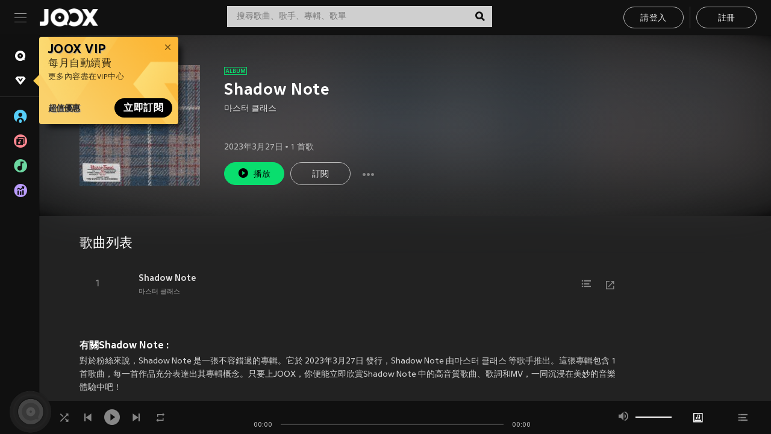

--- FILE ---
content_type: application/javascript
request_url: https://static.joox.com/pc/prod/_next/static/chunks/webpack-bec5345541dec05366d6.js
body_size: 1286
content:
!function(e){function r(r){for(var n,f,c=r[0],u=r[1],d=r[2],l=0,b=[];l<c.length;l++)f=c[l],Object.prototype.hasOwnProperty.call(a,f)&&a[f]&&b.push(a[f][0]),a[f]=0;for(n in u)Object.prototype.hasOwnProperty.call(u,n)&&(e[n]=u[n]);for(i&&i(r);b.length;)b.shift()();return o.push.apply(o,d||[]),t()}function t(){for(var e,r=0;r<o.length;r++){for(var t=o[r],n=!0,c=1;c<t.length;c++){var u=t[c];0!==a[u]&&(n=!1)}n&&(o.splice(r--,1),e=f(f.s=t[0]))}return e}var n={},a={2:0},o=[];function f(r){if(n[r])return n[r].exports;var t=n[r]={i:r,l:!1,exports:{}},a=!0;try{e[r].call(t.exports,t,t.exports,f),a=!1}finally{a&&delete n[r]}return t.l=!0,t.exports}f.e=function(e){var r=[],t=a[e];if(0!==t)if(t)r.push(t[2]);else{var n=new Promise((function(r,n){t=a[e]=[r,n]}));r.push(t[2]=n);var o,c=document.createElement("script");c.charset="utf-8",c.timeout=120,f.nc&&c.setAttribute("nonce",f.nc),c.src=function(e){return f.p+"static/chunks/"+({1:"framework",3:"5500b017a3c67fe3723a4b8447a15ece9d0e1203",4:"e971612a",27:"c8f7fe3b0e41be846d5687592cf2018ff6e22687",29:"d89364b58571eabb2b5a0a2723dfe5d23facdf3e",35:"91ff9f4da8a7f9b2dcbe34b825cffa63fd7ea8e6",38:"layout-intl",39:"layout-d",40:"layout-m",123:"player-d",124:"player-m"}[e]||e)+"."+{1:"4bb3abb043395247d782",3:"d140359673adba0fd5e8",4:"89cae25f790c96351cb7",27:"e2dbb01e8f6f20adf5ea",29:"715b2297781f45bb8e48",35:"10dd3a8529e03af6cddc",38:"57aa078f820a53e79e06",39:"d6e909472d3581fd9ba9",40:"4aa65dfbc86432c96468",123:"5ac81a7c8bd1e832161e",124:"f1d8fb5eb33ae200a216",126:"59334b85dda3cc240b2d",127:"9585155fc52285e52b21",128:"1d1529d86251a7b40d7e",129:"ea2b748696ec6822f0c7",130:"6b65699af3e7d50eaa16"}[e]+".js"}(e),0!==c.src.indexOf(window.location.origin+"/")&&(c.crossOrigin="anonymous");var u=new Error;o=function(r){c.onerror=c.onload=null,clearTimeout(d);var t=a[e];if(0!==t){if(t){var n=r&&("load"===r.type?"missing":r.type),o=r&&r.target&&r.target.src;u.message="Loading chunk "+e+" failed.\n("+n+": "+o+")",u.name="ChunkLoadError",u.type=n,u.request=o,t[1](u)}a[e]=void 0}};var d=setTimeout((function(){o({type:"timeout",target:c})}),12e4);c.onerror=c.onload=o,document.head.appendChild(c)}return Promise.all(r)},f.m=e,f.c=n,f.d=function(e,r,t){f.o(e,r)||Object.defineProperty(e,r,{enumerable:!0,get:t})},f.r=function(e){"undefined"!==typeof Symbol&&Symbol.toStringTag&&Object.defineProperty(e,Symbol.toStringTag,{value:"Module"}),Object.defineProperty(e,"__esModule",{value:!0})},f.t=function(e,r){if(1&r&&(e=f(e)),8&r)return e;if(4&r&&"object"===typeof e&&e&&e.__esModule)return e;var t=Object.create(null);if(f.r(t),Object.defineProperty(t,"default",{enumerable:!0,value:e}),2&r&&"string"!=typeof e)for(var n in e)f.d(t,n,function(r){return e[r]}.bind(null,n));return t},f.n=function(e){var r=e&&e.__esModule?function(){return e.default}:function(){return e};return f.d(r,"a",r),r},f.o=function(e,r){return Object.prototype.hasOwnProperty.call(e,r)},f.p="",f.oe=function(e){throw console.error(e),e};var c=window.webpackJsonp_N_E=window.webpackJsonp_N_E||[],u=c.push.bind(c);c.push=r,c=c.slice();for(var d=0;d<c.length;d++)r(c[d]);var i=u;t()}([]);

--- FILE ---
content_type: application/javascript
request_url: https://static.joox.com/pc/prod/_next/static/chunks/layout-d.d6e909472d3581fd9ba9.js
body_size: 114462
content:
(window.webpackJsonp_N_E=window.webpackJsonp_N_E||[]).push([[39,12],{"/FbB":function(e,t,a){"use strict";var c=a("oYCi"),n=a("YIwv"),i=a.n(n),o=(a("mXGw"),a("/m4v")),s=a("VMaA"),r=a("9OqH"),l=a("sSrW");t.a=Object(o.b)((function(e){var t=e.restriction;return{clientCountry:t.clientCountry,restrictionNotiBar:t.restrictionNotiBar}}),{setOpenRestrictionNotiBar:l.c})((function(e){var t=e.regionFromURL,a=e.clientCountry,n=e.restrictionNotiBar,o=e.setOpenRestrictionNotiBar;if(!n)return null;var l=s.a[t.toUpperCase()];return Object(c.jsxs)("div",{className:i.a.dynamic([["1753673734",[Object(r.d)(1.6,"em"),Object(r.d)(15),Object(r.d)(14),Object(r.d)(14)]]])+" InAccessTopNoti",children:[Object(c.jsx)("button",{onClick:function(){return o(null)},className:i.a.dynamic([["1753673734",[Object(r.d)(1.6,"em"),Object(r.d)(15),Object(r.d)(14),Object(r.d)(14)]]])+" btnClose closeNoti",children:Object(c.jsx)("i",{className:i.a.dynamic([["1753673734",[Object(r.d)(1.6,"em"),Object(r.d)(15),Object(r.d)(14),Object(r.d)(14)]]])+" icon icon--close"})}),Object(c.jsxs)("strong",{className:i.a.dynamic([["1753673734",[Object(r.d)(1.6,"em"),Object(r.d)(15),Object(r.d)(14),Object(r.d)(14)]]])+" InAccessTopTitle",children:["JOOX ",l," is not supported in your region. (",window._uniqId||"-",")"]}),Object(c.jsx)("p",{className:i.a.dynamic([["1753673734",[Object(r.d)(1.6,"em"),Object(r.d)(15),Object(r.d)(14),Object(r.d)(14)]]])+" InAccessTopTxt",children:2===n.case?Object(c.jsxs)(c.Fragment,{children:["We noticed your IP address is associated with"," ",s.a[a.toUpperCase()],". To continue using this service in your region, visit JOOX.com or JOOX.com/",a,"."]}):"To learn more about JOOX, please visit JOOX.com or JOOX.com/intl"}),Object(c.jsx)(i.a,{id:"1753673734",dynamic:[Object(r.d)(1.6,"em"),Object(r.d)(15),Object(r.d)(14),Object(r.d)(14)],children:[".InAccessTopNoti.__jsx-style-dynamic-selector{background-color:#000;width:100vw;height:75px;display:-webkit-box;display:-webkit-flex;display:-ms-flexbox;display:flex;-webkit-box-pack:center;-webkit-justify-content:center;-ms-flex-pack:center;justify-content:center;-webkit-align-items:flex-start;-webkit-box-align:flex-start;-ms-flex-align:flex-start;align-items:flex-start;-webkit-flex-flow:column;-ms-flex-flow:column;flex-flow:column;position:fixed;top:0;left:0;padding:0 30px;z-index:100000;}",".isMobile .InAccessTopNoti.__jsx-style-dynamic-selector{position:fixed;height:auto;padding:25px 45px 25px 25px;}",".btnClose.__jsx-style-dynamic-selector{display:block;background:transparent;".concat(Object(r.d)(1.6,"em"),";color:rgba(255,255,255,0.5);position:absolute;top:13px;right:13px;z-index:10;border:0;outline:0;padding:0;cursor:pointer;width:40px;height:40px;}"),".btnClose.closeNoti.__jsx-style-dynamic-selector{font-size:20px;color:#fff;height:20px;top:50%;right:25px;-webkit-transform:translateY(-50%);-ms-transform:translateY(-50%);transform:translateY(-50%);}",".isMobile .btnClose.closeNoti.__jsx-style-dynamic-selector{top:27px;right:5px;height:40px;}",".isDesktop .btnClose.closeNoti.__jsx-style-dynamic-selector:hover{color:#b0b0b0;}",".InAccessTopTitle.__jsx-style-dynamic-selector{color:#f2f2f2;".concat(Object(r.d)(15),";font-weight:600;text-transform:uppercase;line-height:1.5;}"),".InAccessTopTxt.__jsx-style-dynamic-selector{color:#eee;".concat(Object(r.d)(14),";line-height:1.4;font-weight:400;}"),".isMobile .InAccessTopTxt.__jsx-style-dynamic-selector{margin-top:10px;".concat(Object(r.d)(14),";line-height:1.4;font-weight:400;}")]})]})}))},"/cTU":function(e,t,a){!function(e){"use strict";e.defineLocale("zh-cn",{months:"\u4e00\u6708_\u4e8c\u6708_\u4e09\u6708_\u56db\u6708_\u4e94\u6708_\u516d\u6708_\u4e03\u6708_\u516b\u6708_\u4e5d\u6708_\u5341\u6708_\u5341\u4e00\u6708_\u5341\u4e8c\u6708".split("_"),monthsShort:"1\u6708_2\u6708_3\u6708_4\u6708_5\u6708_6\u6708_7\u6708_8\u6708_9\u6708_10\u6708_11\u6708_12\u6708".split("_"),weekdays:"\u661f\u671f\u65e5_\u661f\u671f\u4e00_\u661f\u671f\u4e8c_\u661f\u671f\u4e09_\u661f\u671f\u56db_\u661f\u671f\u4e94_\u661f\u671f\u516d".split("_"),weekdaysShort:"\u5468\u65e5_\u5468\u4e00_\u5468\u4e8c_\u5468\u4e09_\u5468\u56db_\u5468\u4e94_\u5468\u516d".split("_"),weekdaysMin:"\u65e5_\u4e00_\u4e8c_\u4e09_\u56db_\u4e94_\u516d".split("_"),longDateFormat:{LT:"HH:mm",LTS:"HH:mm:ss",L:"YYYY/MM/DD",LL:"YYYY\u5e74M\u6708D\u65e5",LLL:"YYYY\u5e74M\u6708D\u65e5Ah\u70b9mm\u5206",LLLL:"YYYY\u5e74M\u6708D\u65e5ddddAh\u70b9mm\u5206",l:"YYYY/M/D",ll:"YYYY\u5e74M\u6708D\u65e5",lll:"YYYY\u5e74M\u6708D\u65e5 HH:mm",llll:"YYYY\u5e74M\u6708D\u65e5dddd HH:mm"},meridiemParse:/\u51cc\u6668|\u65e9\u4e0a|\u4e0a\u5348|\u4e2d\u5348|\u4e0b\u5348|\u665a\u4e0a/,meridiemHour:function(e,t){return 12===e&&(e=0),"\u51cc\u6668"===t||"\u65e9\u4e0a"===t||"\u4e0a\u5348"===t?e:"\u4e0b\u5348"===t||"\u665a\u4e0a"===t?e+12:e>=11?e:e+12},meridiem:function(e,t,a){var c=100*e+t;return c<600?"\u51cc\u6668":c<900?"\u65e9\u4e0a":c<1130?"\u4e0a\u5348":c<1230?"\u4e2d\u5348":c<1800?"\u4e0b\u5348":"\u665a\u4e0a"},calendar:{sameDay:"[\u4eca\u5929]LT",nextDay:"[\u660e\u5929]LT",nextWeek:function(e){return e.week()!==this.week()?"[\u4e0b]dddLT":"[\u672c]dddLT"},lastDay:"[\u6628\u5929]LT",lastWeek:function(e){return this.week()!==e.week()?"[\u4e0a]dddLT":"[\u672c]dddLT"},sameElse:"L"},dayOfMonthOrdinalParse:/\d{1,2}(\u65e5|\u6708|\u5468)/,ordinal:function(e,t){switch(t){case"d":case"D":case"DDD":return e+"\u65e5";case"M":return e+"\u6708";case"w":case"W":return e+"\u5468";default:return e}},relativeTime:{future:"%s\u540e",past:"%s\u524d",s:"\u51e0\u79d2",ss:"%d \u79d2",m:"1 \u5206\u949f",mm:"%d \u5206\u949f",h:"1 \u5c0f\u65f6",hh:"%d \u5c0f\u65f6",d:"1 \u5929",dd:"%d \u5929",w:"1 \u5468",ww:"%d \u5468",M:"1 \u4e2a\u6708",MM:"%d \u4e2a\u6708",y:"1 \u5e74",yy:"%d \u5e74"},week:{dow:1,doy:4}})}(a("TiKg"))},"/d3y":function(e,t,a){"use strict";a.d(t,"a",(function(){return i}));var c,n=a("m6w3"),i=(c={DZ:"213",AD:"376",AO:"244",AI:"1264",AG:"1268",AR:"54",AM:"374",AW:"297",AU:"61",AT:"43",AZ:"994",BS:"1242",BH:"973",BD:"880",BB:"1246",BY:"375",BE:"32",BZ:"501",BJ:"229",BM:"1441",BT:"975",BO:"591",BA:"387",BW:"267",BR:"55",BN:"673",BG:"359",BF:"226",BI:"257",KH:"855",CM:"237",CA:"1",CV:"238",KY:"1345",CF:"236",CL:"56",CN:"86",CO:"57",KM:"269",CG:"242",CK:"682",CR:"506",HR:"385",CU:"53",CY:"90392"},Object(n.a)(c,"CY","357"),Object(n.a)(c,"CZ","42"),Object(n.a)(c,"DK","45"),Object(n.a)(c,"DJ","253"),Object(n.a)(c,"DM","1809"),Object(n.a)(c,"DO","1809"),Object(n.a)(c,"EC","593"),Object(n.a)(c,"EG","20"),Object(n.a)(c,"SV","503"),Object(n.a)(c,"GQ","240"),Object(n.a)(c,"ER","291"),Object(n.a)(c,"EE","372"),Object(n.a)(c,"ET","251"),Object(n.a)(c,"FK","500"),Object(n.a)(c,"FO","298"),Object(n.a)(c,"FJ","679"),Object(n.a)(c,"FI","358"),Object(n.a)(c,"FR","33"),Object(n.a)(c,"GF","594"),Object(n.a)(c,"PF","689"),Object(n.a)(c,"GA","241"),Object(n.a)(c,"GM","220"),Object(n.a)(c,"GE","7880"),Object(n.a)(c,"DE","49"),Object(n.a)(c,"GH","233"),Object(n.a)(c,"GI","350"),Object(n.a)(c,"GR","30"),Object(n.a)(c,"GL","299"),Object(n.a)(c,"GD","1473"),Object(n.a)(c,"GP","590"),Object(n.a)(c,"GU","671"),Object(n.a)(c,"GT","502"),Object(n.a)(c,"GN","224"),Object(n.a)(c,"GW","245"),Object(n.a)(c,"GY","592"),Object(n.a)(c,"HT","509"),Object(n.a)(c,"HN","504"),Object(n.a)(c,"HK","852"),Object(n.a)(c,"HU","36"),Object(n.a)(c,"IS","354"),Object(n.a)(c,"IN","91"),Object(n.a)(c,"ID","62"),Object(n.a)(c,"IR","98"),Object(n.a)(c,"IQ","964"),Object(n.a)(c,"IE","353"),Object(n.a)(c,"IL","972"),Object(n.a)(c,"IT","39"),Object(n.a)(c,"JM","1876"),Object(n.a)(c,"JP","81"),Object(n.a)(c,"JO","962"),Object(n.a)(c,"KZ","7"),Object(n.a)(c,"KE","254"),Object(n.a)(c,"KI","686"),Object(n.a)(c,"KP","850"),Object(n.a)(c,"KR","82"),Object(n.a)(c,"KW","965"),Object(n.a)(c,"KG","996"),Object(n.a)(c,"LA","856"),Object(n.a)(c,"LV","371"),Object(n.a)(c,"LB","961"),Object(n.a)(c,"LS","266"),Object(n.a)(c,"LR","231"),Object(n.a)(c,"LY","218"),Object(n.a)(c,"LI","417"),Object(n.a)(c,"LT","370"),Object(n.a)(c,"LU","352"),Object(n.a)(c,"MO","853"),Object(n.a)(c,"MK","389"),Object(n.a)(c,"MG","261"),Object(n.a)(c,"MW","265"),Object(n.a)(c,"MY","60"),Object(n.a)(c,"MV","960"),Object(n.a)(c,"ML","223"),Object(n.a)(c,"MT","356"),Object(n.a)(c,"MH","692"),Object(n.a)(c,"MQ","596"),Object(n.a)(c,"MR","222"),Object(n.a)(c,"YT","269"),Object(n.a)(c,"MX","52"),Object(n.a)(c,"FM","691"),Object(n.a)(c,"MD","373"),Object(n.a)(c,"MC","377"),Object(n.a)(c,"MN","976"),Object(n.a)(c,"MS","1664"),Object(n.a)(c,"MA","212"),Object(n.a)(c,"MZ","258"),Object(n.a)(c,"MN","95"),Object(n.a)(c,"NA","264"),Object(n.a)(c,"NR","674"),Object(n.a)(c,"NP","977"),Object(n.a)(c,"NL","31"),Object(n.a)(c,"NC","687"),Object(n.a)(c,"NZ","64"),Object(n.a)(c,"NI","505"),Object(n.a)(c,"NE","227"),Object(n.a)(c,"NG","234"),Object(n.a)(c,"NU","683"),Object(n.a)(c,"NF","672"),Object(n.a)(c,"NP","670"),Object(n.a)(c,"NO","47"),Object(n.a)(c,"OM","968"),Object(n.a)(c,"PW","680"),Object(n.a)(c,"PA","507"),Object(n.a)(c,"PG","675"),Object(n.a)(c,"PY","595"),Object(n.a)(c,"PE","51"),Object(n.a)(c,"PH","63"),Object(n.a)(c,"PL","48"),Object(n.a)(c,"PT","351"),Object(n.a)(c,"PR","1787"),Object(n.a)(c,"QA","974"),Object(n.a)(c,"RE","262"),Object(n.a)(c,"RO","40"),Object(n.a)(c,"RU","7"),Object(n.a)(c,"RW","250"),Object(n.a)(c,"SM","378"),Object(n.a)(c,"ST","239"),Object(n.a)(c,"SA","966"),Object(n.a)(c,"SN","221"),Object(n.a)(c,"CS","381"),Object(n.a)(c,"SC","248"),Object(n.a)(c,"SL","232"),Object(n.a)(c,"SG","65"),Object(n.a)(c,"SK","421"),Object(n.a)(c,"SI","386"),Object(n.a)(c,"SB","677"),Object(n.a)(c,"SO","252"),Object(n.a)(c,"ZA","27"),Object(n.a)(c,"ES","34"),Object(n.a)(c,"LK","94"),Object(n.a)(c,"SH","290"),Object(n.a)(c,"KN","1869"),Object(n.a)(c,"SC","1758"),Object(n.a)(c,"SD","249"),Object(n.a)(c,"SR","597"),Object(n.a)(c,"SZ","268"),Object(n.a)(c,"SE","46"),Object(n.a)(c,"CH","41"),Object(n.a)(c,"SI","963"),Object(n.a)(c,"TW","886"),Object(n.a)(c,"TJ","7"),Object(n.a)(c,"TH","66"),Object(n.a)(c,"TG","228"),Object(n.a)(c,"TO","676"),Object(n.a)(c,"TT","1868"),Object(n.a)(c,"TN","216"),Object(n.a)(c,"TR","90"),Object(n.a)(c,"TM","7"),Object(n.a)(c,"TM","993"),Object(n.a)(c,"TC","1649"),Object(n.a)(c,"TV","688"),Object(n.a)(c,"UG","256"),Object(n.a)(c,"GB","44"),Object(n.a)(c,"UA","380"),Object(n.a)(c,"AE","971"),Object(n.a)(c,"UY","598"),Object(n.a)(c,"US","1"),Object(n.a)(c,"UZ","7"),Object(n.a)(c,"VU","678"),Object(n.a)(c,"VA","379"),Object(n.a)(c,"VE","58"),Object(n.a)(c,"VN","84"),Object(n.a)(c,"VG","84"),Object(n.a)(c,"VI","84"),Object(n.a)(c,"WF","681"),Object(n.a)(c,"YE","969"),Object(n.a)(c,"YE","967"),Object(n.a)(c,"ZM","260"),Object(n.a)(c,"ZW","263"),c)},"0TdX":function(e,t,a){"use strict";Object.defineProperty(t,"__esModule",{value:!0}),t.resetState=function(){s&&(s.removeAttribute?s.removeAttribute("aria-hidden"):null!=s.length?s.forEach((function(e){return e.removeAttribute("aria-hidden")})):document.querySelectorAll(s).forEach((function(e){return e.removeAttribute("aria-hidden")})));s=null},t.log=function(){0},t.assertNodeList=r,t.setElement=function(e){var t=e;if("string"===typeof t&&o.canUseDOM){var a=document.querySelectorAll(t);r(a,t),t=a}return s=t||s},t.validateElement=l,t.hide=function(e){var t=!0,a=!1,c=void 0;try{for(var n,i=l(e)[Symbol.iterator]();!(t=(n=i.next()).done);t=!0){n.value.setAttribute("aria-hidden","true")}}catch(o){a=!0,c=o}finally{try{!t&&i.return&&i.return()}finally{if(a)throw c}}},t.show=function(e){var t=!0,a=!1,c=void 0;try{for(var n,i=l(e)[Symbol.iterator]();!(t=(n=i.next()).done);t=!0){n.value.removeAttribute("aria-hidden")}}catch(o){a=!0,c=o}finally{try{!t&&i.return&&i.return()}finally{if(a)throw c}}},t.documentNotReadyOrSSRTesting=function(){s=null};var c,n=a("FIWN"),i=(c=n)&&c.__esModule?c:{default:c},o=a("s4Wf");var s=null;function r(e,t){if(!e||!e.length)throw new Error("react-modal: No elements were found for selector "+t+".")}function l(e){var t=e||s;return t?Array.isArray(t)||t instanceof HTMLCollection||t instanceof NodeList?t:[t]:((0,i.default)(!1,["react-modal: App element is not defined.","Please use `Modal.setAppElement(el)` or set `appElement={el}`.","This is needed so screen readers don't see main content","when modal is opened. It is not recommended, but you can opt-out","by setting `ariaHideApp={false}`."].join(" ")),[])}},"38ag":function(e,t,a){"use strict";var c=a("oYCi"),n=a("YIwv"),i=a.n(n),o=a("mXGw"),s=a("cnbf"),r=a("vj+v"),l=a("dAGg"),d=a("gf9E"),b=a("Y+Lb"),j=a("xBjF"),m=a("9OqH"),p=a("MAlS"),u=a("do/R"),O=a("9IEX"),x=a("9Ao6");t.a=Object(s.d)(l.withRouter)((function(e){var t=e.t,a=(e.region,e.router),n=Object(o.useState)(!1),s=n[0],l=n[1],y=new r.default,h=Object(x.e)(),f=h&&h.wmid,g=a.asPath.replace("?","/cookie_policy?"),_="is_allow_pdpa";function v(){return f?h.is_new_user&&1===h.type?u.Id:u.Qd:u.be}function w(){var e="111";if(f)if(y.get(_))!function(e){var t={status:y.get(_),date:(new Date).getTime()},a="browser_pdpa";localStorage.getItem(a)||Object(O.E)(a,t),y.set(_,e,{path:"/",maxAge:31536e3})}(e);else{y.set(_,e,{path:"/",maxAge:31536e3})}else y.get(_)||y.set(_,e,{path:"/",maxAge:31536e3});l(!1),Object(p.d)({eventCategory:u.yc,eventAction:u.d,eventLabel:v()})}return Object(o.useEffect)((function(){f||setTimeout((function(){return l(!y.get(_))}),1e3)}),[f]),Object(c.jsx)("div",{children:s&&Object(c.jsxs)("div",{className:"jsx-".concat(b.a.__hash)+" "+i.a.dynamic([["1565690042",[Object(m.a)("#00BD5A"),Object(m.a)("#017E7B"),Object(m.d)(12),Object(m.d)(16),Object(m.d)(14),Object(m.d)(18),Object(m.d)(14)]]])+" pdpa",children:[Object(c.jsx)("h2",{className:"jsx-".concat(b.a.__hash)+" "+i.a.dynamic([["1565690042",[Object(m.a)("#00BD5A"),Object(m.a)("#017E7B"),Object(m.d)(12),Object(m.d)(16),Object(m.d)(14),Object(m.d)(18),Object(m.d)(14)]]])+" pdpaTitle",children:t(f?"common:pdpa_login_title":"common:pdpa_title")}),Object(c.jsx)("div",{dangerouslySetInnerHTML:{__html:t("common:pdpa_desc",{cookie_link:'<a href="'.concat(g,'"\n                        class="styledCheckedLink" >').concat(t("common:pdpa_cookiePolicy"),"</a >"),policy_link:'<a href="https://static.joox.com/platform/web_announcement/privacy_policy.html"\n                class="styledCheckedLink" >'.concat(t("common:pdpa_policy"),"</a >")})},className:"jsx-".concat(b.a.__hash)+" "+i.a.dynamic([["1565690042",[Object(m.a)("#00BD5A"),Object(m.a)("#017E7B"),Object(m.d)(12),Object(m.d)(16),Object(m.d)(14),Object(m.d)(18),Object(m.d)(14)]]])+" pdpaText"}),Object(c.jsx)("style",{dangerouslySetInnerHTML:{__html:"\n                      .styledCheckedLink {\n                        text-decoration: underline;\n                      }\n                    "}}),Object(c.jsxs)("div",{className:"jsx-".concat(b.a.__hash)+" "+i.a.dynamic([["1565690042",[Object(m.a)("#00BD5A"),Object(m.a)("#017E7B"),Object(m.d)(12),Object(m.d)(16),Object(m.d)(14),Object(m.d)(18),Object(m.d)(14)]]])+" pdpaGroupBtn",children:[Object(c.jsx)(d.a,{onClick:function(){w()},children:t("common:pdpa_bt_accept")}),Object(c.jsx)(j.a,{route:"cookiePolicy",children:Object(c.jsx)("div",{className:"jsx-".concat(b.a.__hash)+" "+i.a.dynamic([["1565690042",[Object(m.a)("#00BD5A"),Object(m.a)("#017E7B"),Object(m.d)(12),Object(m.d)(16),Object(m.d)(14),Object(m.d)(18),Object(m.d)(14)]]])+" MainBtnWrap",children:Object(c.jsx)("a",{href:g,onClick:function(){Object(p.d)({eventCategory:u.yc,eventAction:u.e,eventLabel:v()})},className:"jsx-".concat(b.a.__hash)+" "+i.a.dynamic([["1565690042",[Object(m.a)("#00BD5A"),Object(m.a)("#017E7B"),Object(m.d)(12),Object(m.d)(16),Object(m.d)(14),Object(m.d)(18),Object(m.d)(14)]]])+" mainButton tertiary",children:t("common:pdpa_bt_learn_more")})})})]}),Object(c.jsx)(i.a,{id:b.a.__hash,children:b.a}),Object(c.jsx)(i.a,{id:"1565690042",dynamic:[Object(m.a)("#00BD5A"),Object(m.a)("#017E7B"),Object(m.d)(12),Object(m.d)(16),Object(m.d)(14),Object(m.d)(18),Object(m.d)(14)],children:[".pdpa.__jsx-style-dynamic-selector{display:block;background:linear-gradient( 316.84deg, ".concat(Object(m.a)("#00BD5A")," 0%, ").concat(Object(m.a)("#017E7B")," 100% );").concat(Object(m.d)(12),";font-weight:400;color:#fff;line-height:1.6;-webkit-letter-spacing:0;-moz-letter-spacing:0;-ms-letter-spacing:0;letter-spacing:0;width:450px;height:auto;position:absolute;bottom:85px;right:35px;z-index:100;border-radius:3px;padding:35px 35px 40px;box-shadow:0px 2px 7px 2px rgba(0,0,0,0.7);z-index:999999;}"),".pdpaTitle.__jsx-style-dynamic-selector{display:block;".concat(Object(m.d)(16),";font-weight:700;}"),".pdpaText.__jsx-style-dynamic-selector{display:block;margin:8px 0 20px;}",".pdpaText.__jsx-style-dynamic-selector a.__jsx-style-dynamic-selector{-webkit-text-decoration:underline;text-decoration:underline;}",".pdpaGroupBtn.__jsx-style-dynamic-selector{display:-webkit-box;display:-webkit-flex;display:-ms-flexbox;display:flex;}",".pdpaGroupBtn.__jsx-style-dynamic-selector>div:nth-of-type(1){margin-right:15px;}",".pdpa.__jsx-style-dynamic-selector .mainButton.mainButton{min-width:145px;}",".mainButton.secondary{border-color:#fff;}",".isMobile .pdpa.__jsx-style-dynamic-selector{".concat(Object(m.d)(14),";position:fixed;bottom:0;right:0;width:100%;height:auto;border-radius:0;padding:25px;z-index:999999;}"),".isMobile .pdpaTitle.__jsx-style-dynamic-selector{".concat(Object(m.d)(18),";}"),".isMobile .pdpaGroupBtn.__jsx-style-dynamic-selector{-webkit-box-pack:justify;-webkit-justify-content:space-between;-ms-flex-pack:justify;justify-content:space-between;}",".isMobile .pdpaGroupBtn.__jsx-style-dynamic-selector>div:nth-of-type(1){margin-right:0;}",".isMobile .pdpa.__jsx-style-dynamic-selector .mainButton.mainButton{min-width:135px;}","@media (max-width:320px){.isMobile .pdpa.__jsx-style-dynamic-selector .mainButton.mainButton{".concat(Object(m.d)(14),";}.isMobile .pdpaGroupBtn.__jsx-style-dynamic-selector>div:nth-of-type(1) .mainButton.mainButton{min-width:100px;}}")]})]})})}))},"3gDE":function(e,t,a){"use strict";Object.defineProperty(t,"__esModule",{value:!0}),t.default=function(e,t){var a=(0,i.default)(e);if(!a.length)return void t.preventDefault();var c=void 0,n=t.shiftKey,s=a[0],r=a[a.length-1],l=o();if(e===l){if(!n)return;c=r}r!==l||n||(c=s);s===l&&n&&(c=r);if(c)return t.preventDefault(),void c.focus();var d=/(\bChrome\b|\bSafari\b)\//.exec(navigator.userAgent);if(null==d||"Chrome"==d[1]||null!=/\biPod\b|\biPad\b/g.exec(navigator.userAgent))return;var b=a.indexOf(l);b>-1&&(b+=n?-1:1);if("undefined"===typeof(c=a[b]))return t.preventDefault(),void(c=n?r:s).focus();t.preventDefault(),c.focus()};var c,n=a("XrU5"),i=(c=n)&&c.__esModule?c:{default:c};function o(){var e=arguments.length>0&&void 0!==arguments[0]?arguments[0]:document;return e.activeElement.shadowRoot?o(e.activeElement.shadowRoot):e.activeElement}e.exports=t.default},"3nXA":function(e,t,a){"use strict";var c=a("oYCi"),n=a("YIwv"),i=a.n(n),o=(a("mXGw"),a("9OMS")),s=a.n(o),r=a("edSL"),l=a.n(r),d=a("/m4v"),b=a("VMaA"),j=a("wJ4g"),m=a("sSrW"),p=a("gf9E"),u=a("9OqH"),O=[".InAccessModal.jsx-646402415{background-image:url(".concat(j.staticDomain,"/di/interaccess/bg.png);background-repeat:no-repeat;background-position:center 70%;background-size:cover;display:-webkit-box;display:-webkit-flex;display:-ms-flexbox;display:flex;-webkit-box-pack:center;-webkit-justify-content:center;-ms-flex-pack:center;justify-content:center;-webkit-align-items:center;-webkit-box-align:center;-ms-flex-align:center;align-items:center;width:100%;height:100%;position:relative;padding-bottom:40px;box-shadow:0 9px 29px 0 rgba(0,0,0,0.5);}"),".InAccessModal.jsx-646402415:after{content:'';display:block;background-color:rgba(17,17,17,0.65);width:100%;height:100%;position:absolute;top:0;left:0;}",".InAccessModalDetail.jsx-646402415{display:block;position:relative;max-width:540px;z-index:10;}",".InAccessModal.jsx-646402415 .header.jsx-646402415{display:block;text-align:center;margin-bottom:20px;}",".InAccessModal.jsx-646402415 .title.jsx-646402415{margin:0 0 10px;}",".isMobile .InAccessModal.jsx-646402415 .title.jsx-646402415{margin-top:0;}",".InAccessModal.jsx-646402415 .title.jsx-646402415 img.jsx-646402415{width:120px;}",".InAccessModal.jsx-646402415 .subTitle.jsx-646402415{".concat(Object(u.d)(12),";font-weight:600;text-transform:uppercase;-webkit-letter-spacing:3px;-moz-letter-spacing:3px;-ms-letter-spacing:3px;letter-spacing:3px;line-height:1.4;}"),".InAccessModal.jsx-646402415 .message.jsx-646402415{color:rgba(255,255,255,0.95);".concat(Object(u.d)(14),";line-height:1.8;font-weight:400;margin-top:20px;}"),".InAccessModal.jsx-646402415 .message.jsx-646402415 strong.jsx-646402415{display:block;".concat(Object(u.d)(14),";font-weight:500;color:rgba(255,255,255,1);}"),".InAccessModal.jsx-646402415 ul.jsx-646402415{padding-left:30px;}",".btn.jsx-646402415{text-align:center;margin:25px 0 0;}",".btnClose.jsx-646402415{display:block;background:transparent;".concat(Object(u.d)(1.6,"em"),";color:rgba(255,255,255,0.5);position:absolute;top:13px;right:13px;z-index:10;border:0;outline:0;padding:0;cursor:pointer;width:40px;height:40px;}"),".btnClose.jsx-646402415:focus{border:0;outline:0;}",".isDesktop .btnClose.jsx-646402415:hover{color:rgba(255,255,255,1);}",".isMobile .btnClose.jsx-646402415{top:20px;}","@media (min-width:320px){.isMobile .InAccessModal.jsx-646402415{padding:35px;padding-top:55px;height:auto;min-height:100vmax;margin:0;max-height:inherit;position:absolute;top:0;left:0;-webkit-transform:translate(0,0);-ms-transform:translate(0,0);transform:translate(0,0);}.isMobile .btnClose.jsx-646402415{top:15px;}}",".ReactModalPortal .ReactModal__Content{top:50% !important;left:50% !important;}"];O.__hash="646402415";var x=O;t.a=Object(d.b)((function(e){var t=e.restriction;return{clientCountry:t.clientCountry,restrictiontModal:t.restrictiontModal}}),{setOpenRestrictionModal:m.b})((function(e){var t=e.regionFromURL,a=e.clientCountry,n=e.restrictiontModal,o=e.setOpenRestrictionModal;if(!n)return null;var r=l()(n,"case",1),d="intl"===t?"":b.a[t.toUpperCase()];return Object(c.jsxs)(s.a,{isOpen:!0,style:{content:{borderRadius:"0",backgroundColor:"transparent",width:"100%",maxWidth:"938px",height:"520px",padding:"0",border:"none",boxShadow:"0",inset:"0",transform:"translate(-50%, -50%)"},overlay:{backgroundColor:"rgba(0,0,0,0.7)",zIndex:99999}},ariaHideApp:!1,children:[Object(c.jsxs)("div",{className:"jsx-".concat(x.__hash)+" InAccessModal",children:[Object(c.jsx)("button",{onClick:function(){return o(null)},className:"jsx-".concat(x.__hash)+" btnClose",children:Object(c.jsx)("i",{className:"jsx-".concat(x.__hash)+" icon icon--close"})}),Object(c.jsxs)("div",{className:"jsx-".concat(x.__hash)+" InAccessModalDetail",children:[Object(c.jsxs)("div",{className:"jsx-".concat(x.__hash)+" header",children:[Object(c.jsx)("h1",{className:"jsx-".concat(x.__hash)+" title",children:Object(c.jsx)("img",{src:"".concat(j.staticDomain,"/di/joox-logo-white.png"),alt:"JOOX",className:"jsx-".concat(x.__hash)})}),Object(c.jsx)("strong",{className:"jsx-".concat(x.__hash)+" subTitle",children:"Not in service area."})]}),Object(c.jsxs)("div",{className:"jsx-".concat(x.__hash)+" message",children:[Object(c.jsxs)("strong",{className:"jsx-".concat(x.__hash),children:["JOOX ",d," is not supported in your region. (",window._uniqId||"-",")"]}),2===r?Object(c.jsxs)(c.Fragment,{children:["We noticed your IP address is associated with"," ",b.a[a.toUpperCase()],". To continue using this service in your region, visit JOOX.com or JOOX.com/",a,"."]}):Object(c.jsxs)(c.Fragment,{children:["JOOX is only supported in Hong Kong \u2013 China, Macao \u2013 China, Thailand, Indonesia, Malaysia, Myanmar and South Africa. If you are located outside of the service area","intl"!==t&&", please visit JOOX.com or JOOX.com/intl to learn more about this service."]})]}),Object(c.jsxs)("div",{className:"jsx-".concat(x.__hash)+" message",children:[2===r?Object(c.jsx)(c.Fragment,{children:"If you are in the service area and believe you\u2019ve received this message in error, please follow the steps below :"}):Object(c.jsx)(c.Fragment,{children:"If you believe you\u2019ve received this message in error, please follow the steps below :"}),Object(c.jsxs)("ul",{className:"jsx-".concat(x.__hash),children:[Object(c.jsx)("li",{className:"jsx-".concat(x.__hash),children:"1. If you\u2019re using a VPN or web proxy, try disabling it"}),Object(c.jsxs)("li",{className:"jsx-".concat(x.__hash),children:["2. If you are still receiving this message, email us at"," ",Object(c.jsx)("a",{href:"mailto:suport@joox.com",className:"jsx-".concat(x.__hash),children:"support@joox.com"})]})]})]}),1===r&&Object(c.jsx)("div",{className:"jsx-".concat(x.__hash)+" message",children:"Request JOOX Music in your country? Email us at support@joox.com"}),Object(c.jsx)("div",{className:"jsx-".concat(x.__hash)+" btn",children:Object(c.jsx)(p.a,{onClick:function(){o(null)},children:"Back to JOOX"})})]})]}),Object(c.jsx)(i.a,{id:x.__hash,children:x})]})}))},"4ahC":function(e,t,a){"use strict";var c=a("oYCi"),n=a("YIwv"),i=a.n(n),o=(a("mXGw"),a("9OqH"));t.a=function(e){var t=e.title,a=e.children,n=e.spaceBottom,s=void 0===n?"20px":n;return Object(c.jsxs)("div",{className:i.a.dynamic([["1451899942",[s,Object(o.d)(22)]]])+" heading",children:[Object(c.jsx)("h2",{className:i.a.dynamic([["1451899942",[s,Object(o.d)(22)]]]),children:t}),a,Object(c.jsx)(i.a,{id:"1451899942",dynamic:[s,Object(o.d)(22)],children:[".heading.__jsx-style-dynamic-selector{display:-webkit-box;display:-webkit-flex;display:-ms-flexbox;display:flex;-webkit-align-items:center;-webkit-box-align:center;-ms-flex-align:center;align-items:center;-webkit-box-pack:justify;-webkit-justify-content:space-between;-ms-flex-pack:justify;justify-content:space-between;margin-bottom:".concat(s,";}"),".heading.__jsx-style-dynamic-selector h2.__jsx-style-dynamic-selector{".concat(Object(o.d)(22),";font-weight:500;}")]})]})}},"5X3g":function(e,t,a){"use strict";Object.defineProperty(t,"__esModule",{value:!0}),t.log=function(){console.log("portalOpenInstances ----------"),console.log(n.openInstances.length),n.openInstances.forEach((function(e){return console.log(e)})),console.log("end portalOpenInstances ----------")},t.resetState=function(){n=new c};var c=function e(){var t=this;!function(e,t){if(!(e instanceof t))throw new TypeError("Cannot call a class as a function")}(this,e),this.register=function(e){-1===t.openInstances.indexOf(e)&&(t.openInstances.push(e),t.emit("register"))},this.deregister=function(e){var a=t.openInstances.indexOf(e);-1!==a&&(t.openInstances.splice(a,1),t.emit("deregister"))},this.subscribe=function(e){t.subscribers.push(e)},this.emit=function(e){t.subscribers.forEach((function(a){return a(e,t.openInstances.slice())}))},this.openInstances=[],this.subscribers=[]},n=new c;t.default=n},"5Zwl":function(e,t,a){var c=a("9aUh"),n=a("hfno"),i=a("j6ZD"),o=Math.max,s=Math.min;e.exports=function(e,t,a){var r,l,d,b,j,m,p=0,u=!1,O=!1,x=!0;if("function"!=typeof e)throw new TypeError("Expected a function");function y(t){var a=r,c=l;return r=l=void 0,p=t,b=e.apply(c,a)}function h(e){return p=e,j=setTimeout(g,t),u?y(e):b}function f(e){var a=e-m;return void 0===m||a>=t||a<0||O&&e-p>=d}function g(){var e=n();if(f(e))return _(e);j=setTimeout(g,function(e){var a=t-(e-m);return O?s(a,d-(e-p)):a}(e))}function _(e){return j=void 0,x&&r?y(e):(r=l=void 0,b)}function v(){var e=n(),a=f(e);if(r=arguments,l=this,m=e,a){if(void 0===j)return h(m);if(O)return clearTimeout(j),j=setTimeout(g,t),y(m)}return void 0===j&&(j=setTimeout(g,t)),b}return t=i(t)||0,c(a)&&(u=!!a.leading,d=(O="maxWait"in a)?o(i(a.maxWait)||0,t):d,x="trailing"in a?!!a.trailing:x),v.cancel=function(){void 0!==j&&clearTimeout(j),p=0,r=m=l=j=void 0},v.flush=function(){return void 0===j?b:_(n())},v}},"601k":function(e,t,a){"use strict";var c=a("/dBk"),n=a.n(c),i=a("oYCi"),o=a("qd51"),s=a("YIwv"),r=a.n(s),l=a("mXGw"),d=a("czhI"),b=a.n(d),j=a("v8WV"),m=a("cnbf"),p=a("/m4v"),u=a("ZIaK"),O=a("E/Yh"),x=a("Y+Lb"),y=a("JgMt"),h=a("9OqH"),f=a("wJ4g"),g=a("6J0K"),_=a("Rywy"),v=a.n(_),w=a("jw54"),k=a("9Ao6");function M(e,t,a){e&&(a.nickname=e),t&&(a.headimgurl=j.Base64.encode(t)),window.__NEXT_REDUX_STORE__.dispatch(Object(w.b)(a));var c=Object(k.e)();e&&(c.nickname=j.Base64.encode(e)),t&&(c.headimgurl=j.Base64.encode(t));var n=JSON.stringify(c).replace(/[\u007F-\uFFFF]/g,(function(e){return"\\u"+("0000"+e.charCodeAt(0).toString(16)).substr(-4)})),i={expires:c.expire_time};f.cookieDomain&&(i.domain=f.cookieDomain);var o=j.Base64.encode(n);v.a.set("whole_data",o,i)}function N(e){return{zh_hk:"zh_TW",zh_mo:"zh_TW",zh_cn:"zh_CN"}[e]||e||"en"}t.a=Object(m.d)(u.a,Object(p.b)((function(e){return{userData:e.auth}}),{createNotification:g.b}))((function(e){var t=e.closeModal,a=(e.userAgent,e.userData),c=e.createNotification,s=Object(y.useTranslation)().t,d=Object(l.useState)(),m=d[0],p=d[1],u=Object(l.useState)(a.nickname),g=u[0],_=u[1],v=Object(l.useState)(),w=v[0],k=v[1],C=Object(l.useState)(),S=C[0],D=C[1],T=Object(l.useContext)(O.a);function P(){return(P=Object(o.a)(n.a.mark((function e(){var i,o,r,l,d,p,u,O,x;return n.a.wrap((function(e){for(;;)switch(e.prev=e.next){case 0:if(D(!0),1===(o=m&&g!==a.nickname?3:m?2:1)){e.next=8;break}return d={filedata:m.substring(m.indexOf(",")+1),country:a.country,lang:N(T),wmid:a.wmid},e.next=6,b()({baseURL:"https://".concat(f.szApiCgiUrl,"/web_img_uploader"),method:"POST",withCredentials:!0,params:{wmid:a.wmid,s:a.session_key},data:d});case 6:p=e.sent,r=null===p||void 0===p||null===(l=p.data)||void 0===l?void 0:l.url;case 8:return u=g.trim(),e.next=11,b()({baseURL:"https://".concat(f.szApiCgiUrl,"/web_profiles_manager"),method:"POST",withCredentials:!0,params:{wmid:a.wmid,s:a.session_key},data:{op_type:o,country:a.country,lang:N(T),wmid:a.wmid,nickname:2===o?void 0:j.Base64.encode(u),head_url:r}});case 11:O=e.sent,(x=0===(null===O||void 0===O||null===(i=O.data)||void 0===i?void 0:i.code))&&M(u,r,a),c({title:s(x?"modal_temp:editProfile_noti_success":"modal_temp:editProfile_noti_failed"),status:!!x||"fail"}),t();case 16:case"end":return e.stop()}}),e)})))).apply(this,arguments)}var L=m||a.headimgurl&&j.Base64.decode(a.headimgurl)||"".concat(f.staticDomain,"/di/default/default_user@300.png");return Object(i.jsxs)("div",{className:"jsx-".concat(x.a.__hash)+" "+r.a.dynamic([["3396437096",[Object(h.d)(1.3,"em"),Object(h.d)(1.8,"em"),Object(h.d)(1.25,"em"),Object(h.a)("primary"),Object(h.d)(14),Object(h.d)(18),Object(h.d)(.8,"em")]]])+" Profile",children:[Object(i.jsx)("h2",{className:"jsx-".concat(x.a.__hash)+" "+r.a.dynamic([["3396437096",[Object(h.d)(1.3,"em"),Object(h.d)(1.8,"em"),Object(h.d)(1.25,"em"),Object(h.a)("primary"),Object(h.d)(14),Object(h.d)(18),Object(h.d)(.8,"em")]]])+" heading",children:s("common:layout_menu_editProfile")}),Object(i.jsxs)("div",{className:"jsx-".concat(x.a.__hash)+" "+r.a.dynamic([["3396437096",[Object(h.d)(1.3,"em"),Object(h.d)(1.8,"em"),Object(h.d)(1.25,"em"),Object(h.a)("primary"),Object(h.d)(14),Object(h.d)(18),Object(h.d)(.8,"em")]]])+" profileWrap",children:[Object(i.jsxs)("div",{className:"jsx-".concat(x.a.__hash)+" "+r.a.dynamic([["3396437096",[Object(h.d)(1.3,"em"),Object(h.d)(1.8,"em"),Object(h.d)(1.25,"em"),Object(h.a)("primary"),Object(h.d)(14),Object(h.d)(18),Object(h.d)(.8,"em")]]])+" cover",children:[Object(i.jsxs)("label",{className:"jsx-".concat(x.a.__hash)+" "+r.a.dynamic([["3396437096",[Object(h.d)(1.3,"em"),Object(h.d)(1.8,"em"),Object(h.d)(1.25,"em"),Object(h.a)("primary"),Object(h.d)(14),Object(h.d)(18),Object(h.d)(.8,"em")]]])+" custom-file-upload",children:[Object(i.jsx)("input",{accept:"image/*",type:"file",onChange:function(e){if(e.target.files&&e.target.files.length>0){if(e.target.files[0].size>5242880)return k("limit");k(!1);var t=new FileReader;t.onload=function(){return p(t.result)},t.readAsDataURL(e.target.files[0])}},className:"jsx-".concat(x.a.__hash)+" "+r.a.dynamic([["3396437096",[Object(h.d)(1.3,"em"),Object(h.d)(1.8,"em"),Object(h.d)(1.25,"em"),Object(h.a)("primary"),Object(h.d)(14),Object(h.d)(18),Object(h.d)(.8,"em")]]])}),Object(i.jsx)("i",{className:"jsx-".concat(x.a.__hash)+" "+r.a.dynamic([["3396437096",[Object(h.d)(1.3,"em"),Object(h.d)(1.8,"em"),Object(h.d)(1.25,"em"),Object(h.a)("primary"),Object(h.d)(14),Object(h.d)(18),Object(h.d)(.8,"em")]]])+" icon icon--edit1"}),Object(i.jsxs)(i.Fragment,{children:[Object(i.jsx)("b",{className:"jsx-".concat(x.a.__hash)+" "+r.a.dynamic([["3396437096",[Object(h.d)(1.3,"em"),Object(h.d)(1.8,"em"),Object(h.d)(1.25,"em"),Object(h.a)("primary"),Object(h.d)(14),Object(h.d)(18),Object(h.d)(.8,"em")]]]),children:s("modal_temp:editProfile_changePic")}),Object(i.jsxs)("small",{className:"jsx-".concat(x.a.__hash)+" "+r.a.dynamic([["3396437096",[Object(h.d)(1.3,"em"),Object(h.d)(1.8,"em"),Object(h.d)(1.25,"em"),Object(h.a)("primary"),Object(h.d)(14),Object(h.d)(18),Object(h.d)(.8,"em")]]]),children:["(",s("modal_temp:editProfile_maxSize"),")"]})]})]}),Object(i.jsx)("div",{className:"jsx-".concat(x.a.__hash)+" "+r.a.dynamic([["3396437096",[Object(h.d)(1.3,"em"),Object(h.d)(1.8,"em"),Object(h.d)(1.25,"em"),Object(h.a)("primary"),Object(h.d)(14),Object(h.d)(18),Object(h.d)(.8,"em")]]])+" newImg",children:Object(i.jsx)("img",{src:L,className:"jsx-".concat(x.a.__hash)+" "+r.a.dynamic([["3396437096",[Object(h.d)(1.3,"em"),Object(h.d)(1.8,"em"),Object(h.d)(1.25,"em"),Object(h.a)("primary"),Object(h.d)(14),Object(h.d)(18),Object(h.d)(.8,"em")]]])})})]}),Object(i.jsxs)("div",{className:"jsx-".concat(x.a.__hash)+" "+r.a.dynamic([["3396437096",[Object(h.d)(1.3,"em"),Object(h.d)(1.8,"em"),Object(h.d)(1.25,"em"),Object(h.a)("primary"),Object(h.d)(14),Object(h.d)(18),Object(h.d)(.8,"em")]]])+" name",children:[Object(i.jsx)("input",{type:"text",maxLength:"16",value:g,onChange:function(e){var t=e.target.value;_(t),k(!t.trim()&&"nickname")},className:"jsx-".concat(x.a.__hash)+" "+r.a.dynamic([["3396437096",[Object(h.d)(1.3,"em"),Object(h.d)(1.8,"em"),Object(h.d)(1.25,"em"),Object(h.a)("primary"),Object(h.d)(14),Object(h.d)(18),Object(h.d)(.8,"em")]]])}),"limit"===w&&Object(i.jsx)("b",{className:"jsx-".concat(x.a.__hash)+" "+r.a.dynamic([["3396437096",[Object(h.d)(1.3,"em"),Object(h.d)(1.8,"em"),Object(h.d)(1.25,"em"),Object(h.a)("primary"),Object(h.d)(14),Object(h.d)(18),Object(h.d)(.8,"em")]]])+" alert",children:s("modal_temp:editProfile_error1")}),"nickname"===w&&Object(i.jsx)("b",{className:"jsx-".concat(x.a.__hash)+" "+r.a.dynamic([["3396437096",[Object(h.d)(1.3,"em"),Object(h.d)(1.8,"em"),Object(h.d)(1.25,"em"),Object(h.a)("primary"),Object(h.d)(14),Object(h.d)(18),Object(h.d)(.8,"em")]]])+" alert",children:s("modal_temp:editProfile_error2")}),Object(i.jsx)("div",{className:"jsx-".concat(x.a.__hash)+" "+r.a.dynamic([["3396437096",[Object(h.d)(1.3,"em"),Object(h.d)(1.8,"em"),Object(h.d)(1.25,"em"),Object(h.a)("primary"),Object(h.d)(14),Object(h.d)(18),Object(h.d)(.8,"em")]]])+" MainBtnWrap",children:Object(i.jsx)("button",{type:"submit",onClick:function(){return P.apply(this,arguments)},disabled:!m&&g.trim()===a.nickname||!g.trim()||w||S,className:"jsx-".concat(x.a.__hash)+" "+r.a.dynamic([["3396437096",[Object(h.d)(1.3,"em"),Object(h.d)(1.8,"em"),Object(h.d)(1.25,"em"),Object(h.a)("primary"),Object(h.d)(14),Object(h.d)(18),Object(h.d)(.8,"em")]]])+" mainButton mainLayoutSize",children:S?Object(i.jsxs)("div",{className:"jsx-".concat(x.a.__hash)+" "+r.a.dynamic([["3396437096",[Object(h.d)(1.3,"em"),Object(h.d)(1.8,"em"),Object(h.d)(1.25,"em"),Object(h.a)("primary"),Object(h.d)(14),Object(h.d)(18),Object(h.d)(.8,"em")]]])+" loading",children:[Object(i.jsx)("div",{className:"jsx-".concat(x.a.__hash)+" "+r.a.dynamic([["3396437096",[Object(h.d)(1.3,"em"),Object(h.d)(1.8,"em"),Object(h.d)(1.25,"em"),Object(h.a)("primary"),Object(h.d)(14),Object(h.d)(18),Object(h.d)(.8,"em")]]])}),Object(i.jsx)("div",{className:"jsx-".concat(x.a.__hash)+" "+r.a.dynamic([["3396437096",[Object(h.d)(1.3,"em"),Object(h.d)(1.8,"em"),Object(h.d)(1.25,"em"),Object(h.a)("primary"),Object(h.d)(14),Object(h.d)(18),Object(h.d)(.8,"em")]]])}),Object(i.jsx)("div",{className:"jsx-".concat(x.a.__hash)+" "+r.a.dynamic([["3396437096",[Object(h.d)(1.3,"em"),Object(h.d)(1.8,"em"),Object(h.d)(1.25,"em"),Object(h.a)("primary"),Object(h.d)(14),Object(h.d)(18),Object(h.d)(.8,"em")]]])})]}):s("modal_temp:editProfile_btn_save")})})]})]}),Object(i.jsx)(r.a,{id:x.a.__hash,children:x.a}),Object(i.jsx)(r.a,{id:"3396437096",dynamic:[Object(h.d)(1.3,"em"),Object(h.d)(1.8,"em"),Object(h.d)(1.25,"em"),Object(h.a)("primary"),Object(h.d)(14),Object(h.d)(18),Object(h.d)(.8,"em")],children:[".isMobile .Profile.__jsx-style-dynamic-selector{min-height:calc(100vh - 214px);margin-bottom:-50px;position:relative;}",".bg.__jsx-style-dynamic-selector{background-repeat:no-repeat;background-position:center top;-webkit-filter:blur(50px);filter:blur(50px);position:absolute;top:0;left:0;right:0;bottom:0;z-index:-1;opacity:0.5;}",".heading.__jsx-style-dynamic-selector{".concat(Object(h.d)(1.3,"em"),";padding:30px 0 20px;text-align:center;font-weight:bold;}"),".profileWrap.__jsx-style-dynamic-selector{display:-webkit-box;display:-webkit-flex;display:-ms-flexbox;display:flex;padding:0 40px;-webkit-align-items:center;-webkit-box-align:center;-ms-flex-align:center;align-items:center;-webkit-box-pack:center;-webkit-justify-content:center;-ms-flex-pack:center;justify-content:center;}",".isMobile .profileWrap.__jsx-style-dynamic-selector{-webkit-flex-wrap:wrap;-ms-flex-wrap:wrap;flex-wrap:wrap;}",".cover.__jsx-style-dynamic-selector{position:relative;border-radius:50%;}",".isDesktop .cover.__jsx-style-dynamic-selector{margin-right:20px;-webkit-flex:0 0 164px;-ms-flex:0 0 164px;flex:0 0 164px;max-width:164px;}",".isMobile .cover.__jsx-style-dynamic-selector{width:65%;max-width:220px;margin:0 auto 20px;}",".newImg.__jsx-style-dynamic-selector{background:#000 no-repeat;width:100%;overflow:hidden;border-radius:50%;position:relative;}",".isMobile .newImg.__jsx-style-dynamic-selector{box-shadow:rgba(0,0,0,0.25) 0px 54px 55px, rgba(0,0,0,0.12) 0px -12px 30px,rgba(0,0,0,0.12) 0px 4px 6px, rgba(0,0,0,0.17) 0px 12px 13px,rgba(0,0,0,0.09) 0px -3px 5px;}",".newImg.__jsx-style-dynamic-selector:before{content:'';display:block;padding-top:100%;}",".newImg.__jsx-style-dynamic-selector img.__jsx-style-dynamic-selector{width:100%;height:100%;max-width:100%;position:absolute;top:50%;left:50%;border-radius:50%;-webkit-transform:translate(-50%,-50%);-ms-transform:translate(-50%,-50%);transform:translate(-50%,-50%);}",".cover.__jsx-style-dynamic-selector label.__jsx-style-dynamic-selector{border-radius:50%;position:absolute;left:0;right:0;top:0;bottom:0;z-index:2;}",".isDesktop .cover.__jsx-style-dynamic-selector label.__jsx-style-dynamic-selector{display:-webkit-box;display:-webkit-flex;display:-ms-flexbox;display:flex;background:rgba(0,0,0,0.4);-webkit-align-content:center;-ms-flex-line-pack:center;align-content:center;-webkit-flex-wrap:wrap;-ms-flex-wrap:wrap;flex-wrap:wrap;width:100%;height:100%;z-index:2;border-radius:50%;padding-top:5px;cursor:pointer;visibility:hidden;opacity:0;-webkit-transition:all 0.4s;transition:all 0.4s;}",".isDesktop .cover.__jsx-style-dynamic-selector:hover label.__jsx-style-dynamic-selector{visibility:visible;opacity:1;}",".cover.__jsx-style-dynamic-selector i.__jsx-style-dynamic-selector{".concat(Object(h.d)(1.8,"em"),";}"),".isMobile .cover.__jsx-style-dynamic-selector i.__jsx-style-dynamic-selector{".concat(Object(h.d)(1.25,"em"),";position:absolute;bottom:0;right:0;display:inline-block;width:42px;height:42px;color:#000;border-radius:50%;background:").concat(Object(h.a)("primary"),";padding-top:9px;}"),".cover.__jsx-style-dynamic-selector small.__jsx-style-dynamic-selector,.cover.__jsx-style-dynamic-selector i.__jsx-style-dynamic-selector,.cover.__jsx-style-dynamic-selector b.__jsx-style-dynamic-selector{display:block;text-align:center;width:100%;margin-bottom:10px;}",".cover.__jsx-style-dynamic-selector small.__jsx-style-dynamic-selector{".concat(Object(h.d)(14),";font-family:'Sukhumvit';font-weight:400;margin-bottom:0;}"),".name.__jsx-style-dynamic-selector{text-align:center;}",".isMobile .name.__jsx-style-dynamic-selector{width:100%;max-width:260px;margin-bottom:20px;}","@media (min-width:340px){.isMobile .name.__jsx-style-dynamic-selector{".concat(Object(h.d)(18),";}}"),".isDesktop .name.__jsx-style-dynamic-selector{width:50%;max-width:none;}",".name.__jsx-style-dynamic-selector input[type='text'].__jsx-style-dynamic-selector{background:transparent;border:0;outline:0;text-align:center;color:#fff;height:40px;width:100%;font-weight:bold;border-bottom:1px solid #aaa;margin-bottom:5px;}","input[type='file'].__jsx-style-dynamic-selector{display:none;}",".alert.__jsx-style-dynamic-selector{color:red;display:block;font-weight:normal;".concat(Object(h.d)(.8,"em"),";}"),".MainBtnWrap.__jsx-style-dynamic-selector{margin:20px 0;}",".mainButton.__jsx-style-dynamic-selector{min-width:140px;}",".isDesktop .mainButton.__jsx-style-dynamic-selector:hover{background:#fff;border-color:#fff;color:#000;}",".loading.__jsx-style-dynamic-selector{display:inline-block;position:relative;width:20px;height:20px;}",".loading.__jsx-style-dynamic-selector div.__jsx-style-dynamic-selector{display:inline-block;position:absolute;left:2px;width:4px;background:#fff;-webkit-animation:ld-wave-__jsx-style-dynamic-selector 1s cubic-bezier(0,0.5,0.5,1) infinite;animation:ld-wave-__jsx-style-dynamic-selector 1s cubic-bezier(0,0.5,0.5,1) infinite;}",".loading.__jsx-style-dynamic-selector div.__jsx-style-dynamic-selector:nth-child(1){left:2px;-webkit-animation-delay:-0.24s;animation-delay:-0.24s;}",".loading.__jsx-style-dynamic-selector div.__jsx-style-dynamic-selector:nth-child(2){left:8px;-webkit-animation-delay:-0.12s;animation-delay:-0.12s;}",".loading.__jsx-style-dynamic-selector div.__jsx-style-dynamic-selector:nth-child(3){left:14px;}","@-webkit-keyframes ld-wave-__jsx-style-dynamic-selector{0%{top:2px;height:16px;}50%,100%{top:6px;height:8px;}}","@keyframes ld-wave-__jsx-style-dynamic-selector{0%{top:2px;height:16px;}50%,100%{top:6px;height:8px;}}"]})]})}))},"6rmu":function(e,t,a){"use strict";var c=a("oYCi"),n=a("mXGw"),i=a("/m4v"),o=a("6+n4");t.a=Object(i.b)(null,{setOpenUserFeedbackModal:o.b})((function(e){var t=e.children,a=e.setOpenUserFeedbackModal;return Object(c.jsx)(n.Fragment,{children:t(a)})}))},"8TL6":function(e,t,a){"use strict";var c=a("oYCi"),n=a("YIwv"),i=a.n(n),o=(a("mXGw"),a("9OqH"));t.a=function(e){var t,a=e.title,n=e.type,s=e.changeTab,r=e.center;switch(n){case"songs":t=1;break;case"artists":t=2;break;case"albums":t=3;break;case"playlists":t=4}return Object(c.jsxs)(c.Fragment,{children:[Object(c.jsx)("strong",{className:i.a.dynamic([["2605063267",[Object(o.d)(18),Object(o.d)(.8,"em"),Object(o.e)(.3)]]])+" "+("result_title"+(r?" center":"")||!1),children:t?Object(c.jsx)(c.Fragment,{children:Object(c.jsxs)("a",{onClick:function(){return s(t)},className:i.a.dynamic([["2605063267",[Object(o.d)(18),Object(o.d)(.8,"em"),Object(o.e)(.3)]]]),children:[a,Object(c.jsx)("i",{className:i.a.dynamic([["2605063267",[Object(o.d)(18),Object(o.d)(.8,"em"),Object(o.e)(.3)]]])+" icon icon--right"})]})}):a}),Object(c.jsx)(i.a,{id:"2605063267",dynamic:[Object(o.d)(18),Object(o.d)(.8,"em"),Object(o.e)(.3)],children:[".result_title.__jsx-style-dynamic-selector{display:block;".concat(Object(o.d)(18),";font-weight:700;-webkit-letter-spacing:0.668571px;-moz-letter-spacing:0.668571px;-ms-letter-spacing:0.668571px;letter-spacing:0.668571px;line-height:20px;text-align:left;margin-bottom:20px;}"),".result_title.center.__jsx-style-dynamic-selector{text-align:center;}",".result_title.__jsx-style-dynamic-selector a.__jsx-style-dynamic-selector{cursor:pointer;}",".result_title.__jsx-style-dynamic-selector i.__jsx-style-dynamic-selector{".concat(Object(o.d)(.8,"em"),";margin-left:10px;position:relative;top:1px;left:-4px;}"),".result_title.__jsx-style-dynamic-selector:hover i.__jsx-style-dynamic-selector{-webkit-transition:all ".concat(Object(o.e)(.3)," ease-out;transition:all ").concat(Object(o.e)(.3)," ease-out;left:1px;}")]})]})}},"9OMS":function(e,t,a){"use strict";Object.defineProperty(t,"__esModule",{value:!0});var c,n=a("fVVT"),i=(c=n)&&c.__esModule?c:{default:c};t.default=i.default,e.exports=t.default},ANlv:function(e,t,a){"use strict";var c=a("wJ4g"),n=a("9OqH"),i=[".MainLayout.MainLayout{padding-bottom:0 !important;}",".Login.jsx-2361007050{display:block;background-image:url(".concat(c.staticDomain,"/di/loginsignup/bg-newlogin.min.png);background-position:top center;background-size:cover;background-repeat:no-repeat;width:100%;height:100%;position:relative;overflow:hidden;}"),".LoginDetail.jsx-2361007050{display:-webkit-box;display:-webkit-flex;display:-ms-flexbox;display:flex;-webkit-flex-flow:column;-ms-flex-flow:column;flex-flow:column;-webkit-align-items:center;-webkit-box-align:center;-ms-flex-align:center;align-items:center;-webkit-box-pack:start;-webkit-justify-content:flex-start;-ms-flex-pack:start;justify-content:flex-start;width:100%;height:100%;min-height:100vh;padding-top:50px;padding-bottom:70px;position:relative;overflow:hidden;}",".LoginBox.jsx-2361007050{display:block;width:100%;padding:15px 30px 50px;}",".isMobile .LoginBox .row{margin-left:-7px;margin-right:-7px;}",".isMobile .LoginBox .col{padding-left:7px;padding-right:7px;}",".descAndroid.jsx-2361007050{display:block;position:relative;".concat(Object(n.d)(13),";color:").concat(Object(n.a)("#fff"),";font-weight:400;text-align:center;}"),".descAndroid.jsx-2361007050 strong.jsx-2361007050{font-weight:700;}",".descAndroid.mb20.jsx-2361007050{margin-bottom:20px;}",".or.jsx-2361007050{display:block;position:relative;".concat(Object(n.d)(13),";color:").concat(Object(n.a)("#ddd"),";font-weight:700;-webkit-letter-spacing:0.63px;-moz-letter-spacing:0.63px;-ms-letter-spacing:0.63px;letter-spacing:0.63px;line-height:18px;text-align:center;margin:35px 0;}"),".or.jsx-2361007050:before,.or.jsx-2361007050:after{content:'';display:block;height:1px;width:40%;background-color:".concat(Object(n.a)("#6b6b6b"),";position:absolute;top:50%;margin-top:-1px;}"),".or.jsx-2361007050:after{right:0;}",".hr.jsx-2361007050{display:block;width:100%;border:0;border-top:1px solid ".concat(Object(n.a)("#fff"),";margin:0 0 20px;}"),".jsx-2361007050::-webkit-input-placeholder{color:#fff;}",".jsx-2361007050:-ms-input-placeholder{color:#fff;}",".jsx-2361007050::-webkit-input-placeholder{color:#fff;}",".jsx-2361007050::-moz-placeholder{color:#fff;}",".jsx-2361007050:-ms-input-placeholder{color:#fff;}",".jsx-2361007050::placeholder{color:#fff;}",".btnCloseModal.jsx-2361007050{display:block;background:transparent;".concat(Object(n.d)(24),";color:#a7a7a7;width:30px;height:30px;position:absolute;top:20px;right:30px;z-index:10;outline:none;cursor:pointer;border:0;}"),".isMobile .ReactModal__Content.ReactModal__Content{padding-top:0px !important;}",".ModalStatus.jsx-2361007050{background:transparent;color:#fff;position:absolute;bottom:10px;left:10px;border:0;z-index:1;}",".ReactModal__Content .ModalStatus{display:none;}"];i.__hash="2361007050",t.a=i},AdpM:function(e,t,a){"use strict";a.d(t,"b",(function(){return l})),a.d(t,"c",(function(){return d})),a.d(t,"d",(function(){return b})),a.d(t,"f",(function(){return m})),a.d(t,"e",(function(){return p})),a.d(t,"g",(function(){return O})),a.d(t,"h",(function(){return x})),a.d(t,"a",(function(){return y}));var c=a("uEoR"),n=a("vj+v"),i=a("v8WV"),o=a("9IEX"),s=a("zfEq"),r=a("do/R");function l(e){var t=e.type,a=e.data,c=e.paramC,n=void 0===c?"":c,i=(e.paramPid,e.adtag),o=void 0===i?"":i,r=e.source,l=void 0===r?{}:r,d="wemusic://www.joox.com?page=mymusic&from=html5page&platform=other";return t&&(a?("playlistDetail"===t&&a.id.toString().includes("USERPLAYLIST")&&(t="userPlaylist"),"albumDetail"===t?d=j({page:"album",name:"",adtag:o,extra:{id:Object(s.a)(a.id),title:a.title,from:"html5page",platform:"other"}}):"albumComment"===t?d=j({page:"albumcomment",name:"",adtag:o,extra:{albumId:Object(s.a)(a.id),albumName:a.title,from:"html5page",platform:"other"}}):"artistDetail"===t?d=j({page:"singer",name:"",adtag:o,extra:{id:Object(s.a)(a.id),title:a.title,from:"html5page",platform:"other"}}):"topChart"===t?d=j({page:"playranking",name:"",adtag:o,extra:{id:Object(s.a)(a.id),from:"html5page",platform:"other"}}):"playlistDetail"===t?d=j({page:"playlistfromapp",name:"",adtag:o,extra:{id:Object(s.a)(a.id),title:a.title,from:"html5page",platform:"other"}}):"playlistGroup"===t?(n=""===n?"playlist group":n,d="wemusic://www.joox.com?page=playlisttag&id=".concat(Object(s.a)(a.id),"&title=").concat(a.title,"&from=html5page&platform=other")):"musicVideo"===t?d=j({page:"playmv",name:"",adtag:o,extra:{vid:Object(s.a)(a.vid),from:"html5page",platform:"other"}}):"videoTag"===t?(n=""===n?"video tag":n,d="wemusic://www.joox.com?page=videolist&tagId=".concat(Object(s.a)(a.id),"&title=").concat(a.title,"&from=html5page&platform=other")):"karaokeRank"===t?(n=""===n?"karaoke ranking":n,d="wemusic://www.joox.com?page=ksongrank&id=".concat(Object(s.a)(a.kid),"&from=html5page&platform=other")):"karaokeRec"===t?(n=""===n?"karaoke recording":n,d="wemusic://www.joox.com?page=newKsongRecording&type=1&singsolo=0&createduet=0&joinduet=0&duetsource=0&fragment=0&defaultvideo=0&ktype=1&ksongid=".concat(Object(s.a)(a.kid),"&from=html5page&platform=other")):"single"===t?d=j({page:"playsong",name:"",adtag:o,extra:{songid:a.encodeSongId,from:"html5page",platform:"other"}}):"singleComment"===t?d=j({page:"songComment",name:"",adtag:o,extra:{songId:a.encodeSongId}}):"bigLive"===t?(n=""===n?"VOOV big live":n,d="wemusic://www.joox.com?page=voovBigLive&voovId=".concat(Object(s.a)(a.voovid),"&roomId=").concat(Object(s.a)(a.roomid),"&postId=").concat(Object(s.a)(a.postid),"&autoOpenGift=false&selectedSingerId=0&from=html5page&platform=other")):"articlePage"===t?d=j({name:"discovery",adtag:o}):"playlistCat"===t?d=j({page:"playlisttag",name:"",adtag:o,extra:{id:a.id,title:a.title,from:"html5page",platform:"other"}}):"userPlaylist"===t?(n=""===n?"user playlist":n,d="wemusic://www.joox.com?page=playlistfromuser&id=".concat(a.id,"&title=").concat(a.title,"&from=html5page&platform=other")):"liveRoom"===t&&(n=""===n?"big live":n,d="wemusic://www.joox.com?page=big_live&live_key=".concat(a.live_key,"&autoOpenGift=false&selectedSingerId=0&from=html5page&platform=other"))):"myMusic"===t||"artistCat"===t?d="wemusic://www.joox.com?page=mymusic&from=html5page&platform=other":"articleList"===t?d="wemusic://www.joox.com?page=musicTopicList&typeId=0&from=html5page&platform=other":"jooxVip"===t?d="wemusic://www.joox.com?page=premiumorder&from=html5page&platform=other":"redeem"===t&&(d="wemusic://www.joox.com?page=redeemcode&from=html5page&platform=other")),d=u(d,l)}function d(e){var t=e.type,a=e.data,c="wemusic://www.joox.com";if(t&&a&&a.id)switch(/^\d+$/.test(a.id)||(a.id=Object(s.a)(a.id)),t){case"albumDetail":c="wemusic://www.joox.com?from=html5pages&page=album&id=".concat(Object(s.a)(a.id),"&title=").concat(a.title);break;case"playlistDetail":c="wemusic://www.joox.com?from=html5pages&page=playlistfromapp&id=".concat(Object(s.a)(a.id),"&title=").concat(a.title);break;case"artistDetail":c="wemusic://www.joox.com?page=singer&id=".concat(Object(s.a)(a.id),"&title=").concat(a.title);break;case"topChart":c="wemusic://www.joox.com?page=playranking&id=".concat(a.id,"&title=").concat(a.title);break;case"videoDetail":c="wemusic://www.joox.com?from=html5page&page=playmv&vid=".concat(Object(s.a)(a.id));break;case"musicColumnRead":c="wemusic://www.joox.com?page=innerweb&innerweburl=http://www.joox.com/common_redirect.html?page=special_music&needkey=1&country=".concat(a.region,"&lang=").concat(a.language,"&type=1&topicId=").concat(a.id)}return c}function b(e){var t=e.type,a=e.data,c=e.adtag,n=void 0===c?"":c,i=e.source,r=void 0===i?{}:i,l={};if(t){if(a){"playlist"===t&&a.id.toString().includes("USERPLAYLIST")&&(t="userPlaylist");var d=function(e){return j({page:e,name:"",adtag:n,extra:{id:Object(s.a)(a.id),title:a.title}})};l={album:"wemusic://www.joox.com?page=album&id=".concat(Object(s.a)(a.id),"&title=").concat(Object(o.l)(a.title)),artist:d("singer"),artistSongs:d("singer"),artistAlbums:d("singer"),artistVideos:d("singer"),playlist:d("playlistfromapp"),userPlaylist:"wemusic://www.joox.com?page=playlistfromapp&id=".concat(a.id,"&title=").concat(a.title),mv:"wemusic://www.joox.com?from=html5page&page=playmv&vid=".concat(Object(s.a)(a.vid)),chart:"wemusic://www.joox.com?page=playranking&id=".concat(a.id),single:"wemusic://www.joox.com?page=playsong&songid=".concat(encodeURIComponent(a.encodeSongId),"&songMid=").concat(encodeURIComponent(a.songmid),"&songname=").concat(encodeURIComponent(a.msong),"&singerid=").concat(encodeURIComponent(a.msingerid),"&singerName=").concat(encodeURIComponent(a.msinger),"&albumid=").concat(encodeURIComponent(a.malbumid),"&albumName=").concat(encodeURIComponent(a.malbum),"&playtime=").concat(a.minterval,"&flag=").concat(a.flag,"&platform=other"),article:"wemusic://www.joox.com?page=innerweb&innerweburl=http://www.joox.com/common_redirect.html?page=special_music&needkey=1&country=".concat(a.region,"&lang=").concat(a.lang,"&type=1&topicId=").concat(a.id)}[t]}}else l="wemusic://www.joox.com";return(l=u(l,r))||"wemusic://www.joox.com"}function j(e){var t=e.page,a=void 0===t?"home_page":t,n=e.name,i=void 0===n?"my_music":n,o=e.adtag,s=void 0===o?"":o,r=e.extra,l=void 0===r?{}:r,d="page=".concat(encodeURIComponent(a),"&name=").concat(encodeURIComponent(i),"&adtag=").concat(encodeURIComponent(s));if(l&&"object"===typeof l){var b=Object.entries(l).map((function(e){var t=Object(c.a)(e,2),a=t[0],n=t[1];return"".concat(a,"=").concat(encodeURIComponent(n))})).join("&");b&&(d+="&".concat(b))}return"wemusic://www.joox.com?".concat(d)}function m(e){var t=e.schema,a=e.paramC,c=void 0===a?"":a,n=e.adtag,i=void 0===n?"":n,s=e.paramPid,l=void 0===s?"JOOX_Web":s,d=t;if(i){var b=decodeURIComponent(t);(b=b.replace(/\?$/,"")).includes("adtag=")?b=b.replace(/adtag=([^&]*)/,"adtag=".concat(encodeURIComponent(i))):b+=(b.includes("?")?"&":"?")+"adtag=".concat(encodeURIComponent(i)),d=encodeURIComponent(b)}return Object(o.u)("share_card_type")&&(d=decodeURIComponent(d),d+="&share_card_type=".concat(Object(o.u)("share_card_type")),d=encodeURIComponent(d)),"".concat(r.Ab,"&pid=").concat(l,"&c=").concat(c,"&deep_link_value=").concat(d,"&af_dp=").concat(d)}function p(){var e=arguments.length>0&&void 0!==arguments[0]?arguments[0]:{},t=e.page,a=void 0===t?"home_page":t,c=e.name,n=void 0===c?"my_music":c,i=e.adtag,o=void 0===i?"":i,s=e.paramPid,l=void 0===s?"JOOX_Web":s,d=e.paramC,b=void 0===d?"":d,m=e.extra,p=void 0===m?{}:m,u=j({page:a,name:n,adtag:o,extra:p});return"".concat(r.Ab,"&pid=").concat(l,"&c=").concat(b,"&deep_link_value=").concat(u,"&af_dp=").concat(u)}function u(e,t){var a=Object.keys(t).filter((function(e){return void 0!==t[e]})).map((function(e){return e+"="+encodeURIComponent(t[e])})).join("&");return"&"===e[e.length-1]&&(e=e.substring(0,e.length-1)),e.includes("?")?"".concat(e,"&").concat(a):"".concat(e,"?").concat(a)}function O(){var e=arguments.length>0&&void 0!==arguments[0]?arguments[0]:{},t=!!e.req,a=d(),c=a.ua,n=a.pathname,i=a.query,o=b(),s=j(o),r=m(),l=p();function d(){var a,c,n;return t?(a=e.req.useragent.source,c=e.req._parsedUrl.pathname.substring(1),n=e.query):window&&(a=navigator.userAgent||navigator.vendor,c=window.location.pathname.substring(1),n=window.__NEXT_DATA__.query),{ua:a,pathname:c,query:n}}function b(){var e={wechat:/\bMicroMessenger\//i,facebook:/\bFB[\w_]+\//,instagram:/\bInstagram/i,whatsapp:/\bWhatsApp\//i,twitter:/\bTwitter/i,chrome:/\bCrMo\b|CriOS|Android.*Chrome\/[.0-9]* (Mobile)?/,safari:/Version.*Mobile.*Safari|Safari.*Mobile|MobileSafari/};return"whatsapp"===i.h_channel_sub?"whatsapp":Object.keys(e).find((function(t){return e[t].test(c)}))||"other"}function j(e){var t={wechat:["moments","friends"],instagram:["stories","feeds"],whatsapp:["whatsapp"]};return i.h_channel_sub&&t[e]&&t[e].includes(i.h_channel_sub)?i.h_channel_sub:void 0}function m(){var e=n.split("/");return/(th|th-en|th-th|hk|hk-zh_hk|hk-zh_cn|hk-en|id|id-id|id-en|my|my-en|my-ms|my-zh_cn|mm|mm-en|mm-my|za|za-en|mo|mo-zh_mo|mo-zh_cn|mo-en)/.test(e[0])?e[1]:e[0]}function p(){var e=n.split("/");return e[e.length-1]}var u={h_channel_main:o,h_channel_sub:s,h_page_type:r,h_activity_id:l};return i.share_card_type&&(u.share_card_type=i.share_card_type),u}function x(e){e.includes("h_channel_main")||(e=u(e,O()));return e}function y(e){var t=p({page:"home_page",name:"my_music",adtag:"qd_web_login_new",paramC:"Login_New"}),a={"/playlistDetail":"playlistId","/albumDetail":"albumId","/artistDetail":"artistId","/topChartDetail":"chartId"};try{var c=e.route;if("/"===c||"/singleDetail"===c){var o=new n.default;t=m({schema:l({type:"single",adtag:"qd_web_single_detail_new",data:JSON.parse(i.Base64.decode(o.get("sdt_dl")))}),paramC:"Single_Detail_New"})}else a[c]&&(t=m({schema:l({type:{"/playlistDetail":"playlistDetail","/albumDetail":"albumDetail","/artistDetail":"artistDetail","/topChartDetail":"topChart"}[c],adtag:{"/playlistDetail":"qd_web_playlist_detail_new","/albumDetail":"qd_web_album_detail_new","/artistDetail":"qd_web_artist_detail_new","/topChartDetail":"qd_web_top_chart_new"}[c],data:{id:e.query[a[c]]}}),paramC:{"/playlistDetail":"Playlist_Detail_New","/albumDetail":"Album_Detail_New","/artistDetail":"Artist_Detail_New","/topChartDetail":"Top_Chart_New"}[c]}))}catch(s){}return t}},Bmex:function(e,t){var a={_keyStr:"ABCDEFGHIJKLMNOPQRSTUVWXYZabcdefghijklmnopqrstuvwxyz0123456789+/=",encode:function(e){var t,c,n,i,o,s,r,l="",d=0;for(e=a._utf8_encode(e);d<e.length;)i=(t=e.charCodeAt(d++))>>2,o=(3&t)<<4|(c=e.charCodeAt(d++))>>4,s=(15&c)<<2|(n=e.charCodeAt(d++))>>6,r=63&n,isNaN(c)?s=r=64:isNaN(n)&&(r=64),l=l+this._keyStr.charAt(i)+this._keyStr.charAt(o)+this._keyStr.charAt(s)+this._keyStr.charAt(r);return l},decode:function(e){var t,c,n,i,o,s,r="",l=0;for(e=e.replace(/[^A-Za-z0-9+/=]/g,"");l<e.length;)t=this._keyStr.indexOf(e.charAt(l++))<<2|(i=this._keyStr.indexOf(e.charAt(l++)))>>4,c=(15&i)<<4|(o=this._keyStr.indexOf(e.charAt(l++)))>>2,n=(3&o)<<6|(s=this._keyStr.indexOf(e.charAt(l++))),r+=String.fromCharCode(t),64!==o&&(r+=String.fromCharCode(c)),64!==s&&(r+=String.fromCharCode(n));return r=a._utf8_decode(r)},_utf8_encode:function(e){e=e.replace(/\r\n/g,"\n");for(var t="",a=0;a<e.length;a++){var c=e.charCodeAt(a);c<128?t+=String.fromCharCode(c):c>127&&c<2048?(t+=String.fromCharCode(c>>6|192),t+=String.fromCharCode(63&c|128)):(t+=String.fromCharCode(c>>12|224),t+=String.fromCharCode(c>>6&63|128),t+=String.fromCharCode(63&c|128))}return t},_utf8_decode:function(e){for(var t,a="",c=0,n=0,i=0;c<e.length;)(n=e.charCodeAt(c))<128?(a+=String.fromCharCode(n),c++):n>191&&n<224?(i=e.charCodeAt(c+1),a+=String.fromCharCode((31&n)<<6|63&i),c+=2):(i=e.charCodeAt(c+1),t=e.charCodeAt(c+2),a+=String.fromCharCode((15&n)<<12|(63&i)<<6|63&t),c+=3);return a}};e.exports=a},CwnQ:function(e,t,a){"use strict";var c=a("oYCi"),n=a("YIwv"),i=a.n(n),o=(a("mXGw"),a("9OqH"));t.a=function(e){var t=e.children;return Object(c.jsxs)("div",{className:i.a.dynamic([["1256279534",[Object(o.d)(1.4,"em"),Object(o.d)(14),Object(o.a)("#d0021b"),Object(o.a)("#d0021b"),Object(o.a)("#d0021b"),Object(o.d)(1,"em")]]])+" input-wrap",children:[t,Object(c.jsx)(i.a,{id:"1256279534",dynamic:[Object(o.d)(1.4,"em"),Object(o.d)(14),Object(o.a)("#d0021b"),Object(o.a)("#d0021b"),Object(o.a)("#d0021b"),Object(o.d)(1,"em")],children:[".input-wrap.__jsx-style-dynamic-selector{margin-bottom:15px;}",".input-wrap.__jsx-style-dynamic-selector span{position:relative;display:block;}",".input-wrap.__jsx-style-dynamic-selector i{".concat(Object(o.d)(1.4,"em"),";position:absolute;right:10px;top:9px;color:#808080;}"),".input-wrap.__jsx-style-dynamic-selector input,.input-wrap.__jsx-style-dynamic-selector textarea{color:#fff;height:40px;display:block;border:1px solid rgba(253,253,253,0.25);width:100%;background-color:rgba(0,0,0,0.4);margin-bottom:10px;".concat(Object(o.d)(14),";line-height:1;padding-left:10px;outline:0;}"),".input-wrap.__jsx-style-dynamic-selector input{line-height:40px;}",".input-wrap.__jsx-style-dynamic-selector textarea{height:240px;resize:none;padding:10px;}",".input-wrap.__jsx-style-dynamic-selector input:focus{border:1px solid rgba(253,253,253,0.6);outline:0;}",".input-wrap.__jsx-style-dynamic-selector .textError{display:block;color:".concat(Object(o.a)("#d0021b"),";}"),".input-wrap.__jsx-style-dynamic-selector .error,.input-wrap.__jsx-style-dynamic-selector .error:focus{border-color:".concat(Object(o.a)("#d0021b"),";}"),".input-wrap.__jsx-style-dynamic-selector .textError,.input-wrap.__jsx-style-dynamic-selector .error::-webkit-input-placeholder{color:".concat(Object(o.a)("#d0021b"),";").concat(Object(o.d)(1,"em"),";}"),".input-wrap.__jsx-style-dynamic-selector .textError,.input-wrap.__jsx-style-dynamic-selector .error::-moz-placeholder{color:".concat(Object(o.a)("#d0021b"),";").concat(Object(o.d)(1,"em"),";}"),".input-wrap.__jsx-style-dynamic-selector .textError,.input-wrap.__jsx-style-dynamic-selector .error:-ms-input-placeholder{color:".concat(Object(o.a)("#d0021b"),";").concat(Object(o.d)(1,"em"),";}"),".input-wrap.__jsx-style-dynamic-selector .textError,.input-wrap.__jsx-style-dynamic-selector .error::placeholder{color:".concat(Object(o.a)("#d0021b"),";").concat(Object(o.d)(1,"em"),";}")]})]})}},"Det+":function(e,t,a){"use strict";var c=a("oYCi"),n=a("YIwv"),i=a.n(n),o=(a("mXGw"),a("edSL")),s=a.n(o),r=a("7IP4"),l=a.n(r),d=a("JgMt"),b=a("cnbf"),j=a("ZIaK"),m=a("Piq3"),p=a.n(m),u=a("xBjF"),O=a("9OqH"),x=a("9IEX"),y=a("pJzA"),h=a("MWyf"),f=a("fSCW"),g=a("RzfW"),_=a("UvAF"),v=a("df2W");t.a=Object(b.d)(v.a,j.a)((function(e){var t=Object(d.useTranslation)().t,a=(e.id,e.route),n=void 0===a?{}:a,o=e.img,r=e.name,b=void 0===r?"":r,j=e.date,m=void 0===j?"":j,v=e.number,w=void 0===v?"":v,k=e.view,M=e.listen,N=e.mgBottom,C=e.favImage,S=e.isDisablePlayIcon,D=e.mediaWidth,T=e.type,P=void 0===T?"playlist":T,L=e.language,I=e.renderSubLink,A=e.isPlaying,R=void 0!==A&&A,B=e.isPause,E=void 0!==B&&B,F=e.isHoldHover,z=void 0!==F&&F,W=e.size,Y=void 0===W?"":W,U=e.isDisableHover,H=void 0!==U&&U,G=e.userAgent,J=e.isDisableLazyload,q=void 0!==J&&J,V=e.alt,K=e.fontBlack,X=e.sectionType,Z=e.isMobile,$=void 0!==Z&&Z,Q=s()(e,"onClickGoToDetailPage",l.a),ee=s()(e,"onClickPlayIcon",l.a),te=V||b;return Object(c.jsxs)(h.a,{mgBottom:N,mediaWidth:D,children:[Object(c.jsx)(u.a,{route:n.name,params:n.params,disable:!$,children:Object(c.jsxs)("div",{className:i.a.dynamic([["3346375521",[Object(O.d)(16),Object(O.d)(16),K?"rgba(0,0,0,1)":"#dcdbdb","bestMatch"===X?"font-size: 20px;line-height: unset;":"","bestMatch"===X?"font-size: 17px;line-height: unset;":"",K?"rgba(0,0,0,1)":"#fff",Object(O.e)(.3),Object(O.d)(12),Object(O.a)("#bcbcbc"),Object(O.d)(16),Object(O.d)(32),Object(O.e)(.3),Object(O.d)(50),Object(O.d)(.85,"em"),Object(O.d)(.85,"em"),Object(O.d)(4,"em")]]])+" "+(p()("PostPlaylist",Y,z&&"isHoldHover")||""),children:[Object(c.jsxs)("div",{className:i.a.dynamic([["3346375521",[Object(O.d)(16),Object(O.d)(16),K?"rgba(0,0,0,1)":"#dcdbdb","bestMatch"===X?"font-size: 20px;line-height: unset;":"","bestMatch"===X?"font-size: 17px;line-height: unset;":"",K?"rgba(0,0,0,1)":"#fff",Object(O.e)(.3),Object(O.d)(12),Object(O.a)("#bcbcbc"),Object(O.d)(16),Object(O.d)(32),Object(O.e)(.3),Object(O.d)(50),Object(O.d)(.85,"em"),Object(O.d)(.85,"em"),Object(O.d)(4,"em")]]])+" PostPlaylistImg",children:[Object(c.jsx)(u.a,{route:n.name,params:n.params,children:Object(c.jsxs)("a",{title:b,onClick:Q,className:i.a.dynamic([["3346375521",[Object(O.d)(16),Object(O.d)(16),K?"rgba(0,0,0,1)":"#dcdbdb","bestMatch"===X?"font-size: 20px;line-height: unset;":"","bestMatch"===X?"font-size: 17px;line-height: unset;":"",K?"rgba(0,0,0,1)":"#fff",Object(O.e)(.3),Object(O.d)(12),Object(O.a)("#bcbcbc"),Object(O.d)(16),Object(O.d)(32),Object(O.e)(.3),Object(O.d)(50),Object(O.d)(.85,"em"),Object(O.d)(.85,"em"),Object(O.d)(4,"em")]]]),children:[Object(c.jsx)(g.a,{src:o,alt:te,width:"300",height:"300",lazyload:!q,fallbackImgOptions:{type:P,size:300}}),C&&Object(c.jsx)("span",{className:i.a.dynamic([["3346375521",[Object(O.d)(16),Object(O.d)(16),K?"rgba(0,0,0,1)":"#dcdbdb","bestMatch"===X?"font-size: 20px;line-height: unset;":"","bestMatch"===X?"font-size: 17px;line-height: unset;":"",K?"rgba(0,0,0,1)":"#fff",Object(O.e)(.3),Object(O.d)(12),Object(O.a)("#bcbcbc"),Object(O.d)(16),Object(O.d)(32),Object(O.e)(.3),Object(O.d)(50),Object(O.d)(.85,"em"),Object(O.d)(.85,"em"),Object(O.d)(4,"em")]]])+" favImage",children:Object(c.jsx)("i",{className:i.a.dynamic([["3346375521",[Object(O.d)(16),Object(O.d)(16),K?"rgba(0,0,0,1)":"#dcdbdb","bestMatch"===X?"font-size: 20px;line-height: unset;":"","bestMatch"===X?"font-size: 17px;line-height: unset;":"",K?"rgba(0,0,0,1)":"#fff",Object(O.e)(.3),Object(O.d)(12),Object(O.a)("#bcbcbc"),Object(O.d)(16),Object(O.d)(32),Object(O.e)(.3),Object(O.d)(50),Object(O.d)(.85,"em"),Object(O.d)(.85,"em"),Object(O.d)(4,"em")]]])+" icon icon--heart"})}),G.isDesktop&&!H&&Object(c.jsx)("div",{className:i.a.dynamic([["3346375521",[Object(O.d)(16),Object(O.d)(16),K?"rgba(0,0,0,1)":"#dcdbdb","bestMatch"===X?"font-size: 20px;line-height: unset;":"","bestMatch"===X?"font-size: 17px;line-height: unset;":"",K?"rgba(0,0,0,1)":"#fff",Object(O.e)(.3),Object(O.d)(12),Object(O.a)("#bcbcbc"),Object(O.d)(16),Object(O.d)(32),Object(O.e)(.3),Object(O.d)(50),Object(O.d)(.85,"em"),Object(O.d)(.85,"em"),Object(O.d)(4,"em")]]])+" PostPlaylistDetail",children:Object(c.jsxs)("div",{className:i.a.dynamic([["3346375521",[Object(O.d)(16),Object(O.d)(16),K?"rgba(0,0,0,1)":"#dcdbdb","bestMatch"===X?"font-size: 20px;line-height: unset;":"","bestMatch"===X?"font-size: 17px;line-height: unset;":"",K?"rgba(0,0,0,1)":"#fff",Object(O.e)(.3),Object(O.d)(12),Object(O.a)("#bcbcbc"),Object(O.d)(16),Object(O.d)(32),Object(O.e)(.3),Object(O.d)(50),Object(O.d)(.85,"em"),Object(O.d)(.85,"em"),Object(O.d)(4,"em")]]])+" Listen",children:[k&&Object(c.jsxs)("a",{onClick:ee,className:i.a.dynamic([["3346375521",[Object(O.d)(16),Object(O.d)(16),K?"rgba(0,0,0,1)":"#dcdbdb","bestMatch"===X?"font-size: 20px;line-height: unset;":"","bestMatch"===X?"font-size: 17px;line-height: unset;":"",K?"rgba(0,0,0,1)":"#fff",Object(O.e)(.3),Object(O.d)(12),Object(O.a)("#bcbcbc"),Object(O.d)(16),Object(O.d)(32),Object(O.e)(.3),Object(O.d)(50),Object(O.d)(.85,"em"),Object(O.d)(.85,"em"),Object(O.d)(4,"em")]]]),children:[Object(c.jsx)("i",{className:i.a.dynamic([["3346375521",[Object(O.d)(16),Object(O.d)(16),K?"rgba(0,0,0,1)":"#dcdbdb","bestMatch"===X?"font-size: 20px;line-height: unset;":"","bestMatch"===X?"font-size: 17px;line-height: unset;":"",K?"rgba(0,0,0,1)":"#fff",Object(O.e)(.3),Object(O.d)(12),Object(O.a)("#bcbcbc"),Object(O.d)(16),Object(O.d)(32),Object(O.e)(.3),Object(O.d)(50),Object(O.d)(.85,"em"),Object(O.d)(.85,"em"),Object(O.d)(4,"em")]]])+" icon icon--playlist"}),Object(c.jsx)("span",{className:i.a.dynamic([["3346375521",[Object(O.d)(16),Object(O.d)(16),K?"rgba(0,0,0,1)":"#dcdbdb","bestMatch"===X?"font-size: 20px;line-height: unset;":"","bestMatch"===X?"font-size: 17px;line-height: unset;":"",K?"rgba(0,0,0,1)":"#fff",Object(O.e)(.3),Object(O.d)(12),Object(O.a)("#bcbcbc"),Object(O.d)(16),Object(O.d)(32),Object(O.e)(.3),Object(O.d)(50),Object(O.d)(.85,"em"),Object(O.d)(.85,"em"),Object(O.d)(4,"em")]]]),children:k})]}),M&&!R&&Object(c.jsxs)("a",{onClick:ee,className:i.a.dynamic([["3346375521",[Object(O.d)(16),Object(O.d)(16),K?"rgba(0,0,0,1)":"#dcdbdb","bestMatch"===X?"font-size: 20px;line-height: unset;":"","bestMatch"===X?"font-size: 17px;line-height: unset;":"",K?"rgba(0,0,0,1)":"#fff",Object(O.e)(.3),Object(O.d)(12),Object(O.a)("#bcbcbc"),Object(O.d)(16),Object(O.d)(32),Object(O.e)(.3),Object(O.d)(50),Object(O.d)(.85,"em"),Object(O.d)(.85,"em"),Object(O.d)(4,"em")]]]),children:[Object(c.jsx)("i",{className:i.a.dynamic([["3346375521",[Object(O.d)(16),Object(O.d)(16),K?"rgba(0,0,0,1)":"#dcdbdb","bestMatch"===X?"font-size: 20px;line-height: unset;":"","bestMatch"===X?"font-size: 17px;line-height: unset;":"",K?"rgba(0,0,0,1)":"#fff",Object(O.e)(.3),Object(O.d)(12),Object(O.a)("#bcbcbc"),Object(O.d)(16),Object(O.d)(32),Object(O.e)(.3),Object(O.d)(50),Object(O.d)(.85,"em"),Object(O.d)(.85,"em"),Object(O.d)(4,"em")]]])+" icon icon--listen"}),Object(c.jsx)("span",{className:i.a.dynamic([["3346375521",[Object(O.d)(16),Object(O.d)(16),K?"rgba(0,0,0,1)":"#dcdbdb","bestMatch"===X?"font-size: 20px;line-height: unset;":"","bestMatch"===X?"font-size: 17px;line-height: unset;":"",K?"rgba(0,0,0,1)":"#fff",Object(O.e)(.3),Object(O.d)(12),Object(O.a)("#bcbcbc"),Object(O.d)(16),Object(O.d)(32),Object(O.e)(.3),Object(O.d)(50),Object(O.d)(.85,"em"),Object(O.d)(.85,"em"),Object(O.d)(4,"em")]]]),children:M})]}),R&&Object(c.jsxs)("div",{className:i.a.dynamic([["3346375521",[Object(O.d)(16),Object(O.d)(16),K?"rgba(0,0,0,1)":"#dcdbdb","bestMatch"===X?"font-size: 20px;line-height: unset;":"","bestMatch"===X?"font-size: 17px;line-height: unset;":"",K?"rgba(0,0,0,1)":"#fff",Object(O.e)(.3),Object(O.d)(12),Object(O.a)("#bcbcbc"),Object(O.d)(16),Object(O.d)(32),Object(O.e)(.3),Object(O.d)(50),Object(O.d)(.85,"em"),Object(O.d)(.85,"em"),Object(O.d)(4,"em")]]])+" "+(p()("bars",E&&"pause")||""),children:[Object(c.jsx)("div",{className:i.a.dynamic([["3346375521",[Object(O.d)(16),Object(O.d)(16),K?"rgba(0,0,0,1)":"#dcdbdb","bestMatch"===X?"font-size: 20px;line-height: unset;":"","bestMatch"===X?"font-size: 17px;line-height: unset;":"",K?"rgba(0,0,0,1)":"#fff",Object(O.e)(.3),Object(O.d)(12),Object(O.a)("#bcbcbc"),Object(O.d)(16),Object(O.d)(32),Object(O.e)(.3),Object(O.d)(50),Object(O.d)(.85,"em"),Object(O.d)(.85,"em"),Object(O.d)(4,"em")]]])+" bar"}),Object(c.jsx)("div",{className:i.a.dynamic([["3346375521",[Object(O.d)(16),Object(O.d)(16),K?"rgba(0,0,0,1)":"#dcdbdb","bestMatch"===X?"font-size: 20px;line-height: unset;":"","bestMatch"===X?"font-size: 17px;line-height: unset;":"",K?"rgba(0,0,0,1)":"#fff",Object(O.e)(.3),Object(O.d)(12),Object(O.a)("#bcbcbc"),Object(O.d)(16),Object(O.d)(32),Object(O.e)(.3),Object(O.d)(50),Object(O.d)(.85,"em"),Object(O.d)(.85,"em"),Object(O.d)(4,"em")]]])+" bar"}),Object(c.jsx)("div",{className:i.a.dynamic([["3346375521",[Object(O.d)(16),Object(O.d)(16),K?"rgba(0,0,0,1)":"#dcdbdb","bestMatch"===X?"font-size: 20px;line-height: unset;":"","bestMatch"===X?"font-size: 17px;line-height: unset;":"",K?"rgba(0,0,0,1)":"#fff",Object(O.e)(.3),Object(O.d)(12),Object(O.a)("#bcbcbc"),Object(O.d)(16),Object(O.d)(32),Object(O.e)(.3),Object(O.d)(50),Object(O.d)(.85,"em"),Object(O.d)(.85,"em"),Object(O.d)(4,"em")]]])+" bar"}),Object(c.jsx)("div",{className:i.a.dynamic([["3346375521",[Object(O.d)(16),Object(O.d)(16),K?"rgba(0,0,0,1)":"#dcdbdb","bestMatch"===X?"font-size: 20px;line-height: unset;":"","bestMatch"===X?"font-size: 17px;line-height: unset;":"",K?"rgba(0,0,0,1)":"#fff",Object(O.e)(.3),Object(O.d)(12),Object(O.a)("#bcbcbc"),Object(O.d)(16),Object(O.d)(32),Object(O.e)(.3),Object(O.d)(50),Object(O.d)(.85,"em"),Object(O.d)(.85,"em"),Object(O.d)(4,"em")]]])+" bar"})]})]})})]})}),G.isDesktop&&!H&&Object(c.jsx)("button",{onClick:ee,disabled:S,className:i.a.dynamic([["3346375521",[Object(O.d)(16),Object(O.d)(16),K?"rgba(0,0,0,1)":"#dcdbdb","bestMatch"===X?"font-size: 20px;line-height: unset;":"","bestMatch"===X?"font-size: 17px;line-height: unset;":"",K?"rgba(0,0,0,1)":"#fff",Object(O.e)(.3),Object(O.d)(12),Object(O.a)("#bcbcbc"),Object(O.d)(16),Object(O.d)(32),Object(O.e)(.3),Object(O.d)(50),Object(O.d)(.85,"em"),Object(O.d)(.85,"em"),Object(O.d)(4,"em")]]])+" PlayNow",children:Object(c.jsx)("i",{className:i.a.dynamic([["3346375521",[Object(O.d)(16),Object(O.d)(16),K?"rgba(0,0,0,1)":"#dcdbdb","bestMatch"===X?"font-size: 20px;line-height: unset;":"","bestMatch"===X?"font-size: 17px;line-height: unset;":"",K?"rgba(0,0,0,1)":"#fff",Object(O.e)(.3),Object(O.d)(12),Object(O.a)("#bcbcbc"),Object(O.d)(16),Object(O.d)(32),Object(O.e)(.3),Object(O.d)(50),Object(O.d)(.85,"em"),Object(O.d)(.85,"em"),Object(O.d)(4,"em")]]])+" "+(p()("icon",R&&!E?"icon--pause":"icon--play")||"")})})]}),""!==b&&Object(c.jsxs)("div",{className:i.a.dynamic([["3346375521",[Object(O.d)(16),Object(O.d)(16),K?"rgba(0,0,0,1)":"#dcdbdb","bestMatch"===X?"font-size: 20px;line-height: unset;":"","bestMatch"===X?"font-size: 17px;line-height: unset;":"",K?"rgba(0,0,0,1)":"#fff",Object(O.e)(.3),Object(O.d)(12),Object(O.a)("#bcbcbc"),Object(O.d)(16),Object(O.d)(32),Object(O.e)(.3),Object(O.d)(50),Object(O.d)(.85,"em"),Object(O.d)(.85,"em"),Object(O.d)(4,"em")]]])+" PostPlaylistName",children:[Object(c.jsx)(f.a,{title:b,route:n,onClick:Q,fontBlack:K}),""!==m&&Object(c.jsx)("span",{className:i.a.dynamic([["3346375521",[Object(O.d)(16),Object(O.d)(16),K?"rgba(0,0,0,1)":"#dcdbdb","bestMatch"===X?"font-size: 20px;line-height: unset;":"","bestMatch"===X?"font-size: 17px;line-height: unset;":"",K?"rgba(0,0,0,1)":"#fff",Object(O.e)(.3),Object(O.d)(12),Object(O.a)("#bcbcbc"),Object(O.d)(16),Object(O.d)(32),Object(O.e)(.3),Object(O.d)(50),Object(O.d)(.85,"em"),Object(O.d)(.85,"em"),Object(O.d)(4,"em")]]])+" PostPlaylistDate",children:Object(_.e)(m,L)}),I&&Object(c.jsx)("span",{className:i.a.dynamic([["3346375521",[Object(O.d)(16),Object(O.d)(16),K?"rgba(0,0,0,1)":"#dcdbdb","bestMatch"===X?"font-size: 20px;line-height: unset;":"","bestMatch"===X?"font-size: 17px;line-height: unset;":"",K?"rgba(0,0,0,1)":"#fff",Object(O.e)(.3),Object(O.d)(12),Object(O.a)("#bcbcbc"),Object(O.d)(16),Object(O.d)(32),Object(O.e)(.3),Object(O.d)(50),Object(O.d)(.85,"em"),Object(O.d)(.85,"em"),Object(O.d)(4,"em")]]])+" subLinkSection",children:I()}),""!==w&&Object(c.jsxs)("span",{className:i.a.dynamic([["3346375521",[Object(O.d)(16),Object(O.d)(16),K?"rgba(0,0,0,1)":"#dcdbdb","bestMatch"===X?"font-size: 20px;line-height: unset;":"","bestMatch"===X?"font-size: 17px;line-height: unset;":"",K?"rgba(0,0,0,1)":"#fff",Object(O.e)(.3),Object(O.d)(12),Object(O.a)("#bcbcbc"),Object(O.d)(16),Object(O.d)(32),Object(O.e)(.3),Object(O.d)(50),Object(O.d)(.85,"em"),Object(O.d)(.85,"em"),Object(O.d)(4,"em")]]])+" PostPlaylistNumber",children:[Object(y.a)(w)," ",Object(x.k)(w,t)]})]}),$&&Object(c.jsx)("span",{className:i.a.dynamic([["3346375521",[Object(O.d)(16),Object(O.d)(16),K?"rgba(0,0,0,1)":"#dcdbdb","bestMatch"===X?"font-size: 20px;line-height: unset;":"","bestMatch"===X?"font-size: 17px;line-height: unset;":"",K?"rgba(0,0,0,1)":"#fff",Object(O.e)(.3),Object(O.d)(12),Object(O.a)("#bcbcbc"),Object(O.d)(16),Object(O.d)(32),Object(O.e)(.3),Object(O.d)(50),Object(O.d)(.85,"em"),Object(O.d)(.85,"em"),Object(O.d)(4,"em")]]])+" btnToSearch",children:Object(c.jsx)("i",{className:i.a.dynamic([["3346375521",[Object(O.d)(16),Object(O.d)(16),K?"rgba(0,0,0,1)":"#dcdbdb","bestMatch"===X?"font-size: 20px;line-height: unset;":"","bestMatch"===X?"font-size: 17px;line-height: unset;":"",K?"rgba(0,0,0,1)":"#fff",Object(O.e)(.3),Object(O.d)(12),Object(O.a)("#bcbcbc"),Object(O.d)(16),Object(O.d)(32),Object(O.e)(.3),Object(O.d)(50),Object(O.d)(.85,"em"),Object(O.d)(.85,"em"),Object(O.d)(4,"em")]]])+" icon icon--right"})})]})}),Object(c.jsx)(i.a,{id:"3346375521",dynamic:[Object(O.d)(16),Object(O.d)(16),K?"rgba(0,0,0,1)":"#dcdbdb","bestMatch"===X?"font-size: 20px;line-height: unset;":"","bestMatch"===X?"font-size: 17px;line-height: unset;":"",K?"rgba(0,0,0,1)":"#fff",Object(O.e)(.3),Object(O.d)(12),Object(O.a)("#bcbcbc"),Object(O.d)(16),Object(O.d)(32),Object(O.e)(.3),Object(O.d)(50),Object(O.d)(.85,"em"),Object(O.d)(.85,"em"),Object(O.d)(4,"em")],children:[".PostPlaylist.__jsx-style-dynamic-selector{display:-webkit-box;display:-webkit-flex;display:-ms-flexbox;display:flex;-webkit-align-items:center;-webkit-box-align:center;-ms-flex-align:center;align-items:center;}",".PostPlaylist.__jsx-style-dynamic-selector a.__jsx-style-dynamic-selector{cursor:pointer;}",".PostPlaylistImg.__jsx-style-dynamic-selector{display:block;overflow:hidden;width:150px;padding-top:150px;position:relative;cursor:pointer;}",".isMobile .PostPlaylistImg.__jsx-style-dynamic-selector{width:100px;padding-top:100px;}",".PostPlaylistImg.__jsx-style-dynamic-selector img{object-fit:cover;position:absolute;top:0;left:0;width:100%;height:100%;}",".PostPlaylistName.__jsx-style-dynamic-selector{max-width:65%;".concat(Object(O.d)(16),";font-weight:500;line-height:1.6;padding-left:35px;-webkit-letter-spacing:0.5px;-moz-letter-spacing:0.5px;-ms-letter-spacing:0.5px;letter-spacing:0.5px;}"),".isMobile .PostPlaylistName.__jsx-style-dynamic-selector{max-width:80%;padding:0 15px;}",".isMobile .PostPlaylistName.__jsx-style-dynamic-selector .MediaTitle{".concat(Object(O.d)(16),";margin-bottom:5px;}"),".PostPlaylistName.__jsx-style-dynamic-selector .MediaTitle a{color:".concat(K?"rgba(0,0,0,1)":"#dcdbdb",";font-weight:600;").concat("bestMatch"===X?"font-size: 20px;line-height: unset;":""," max-height:inherit;}"),".isMobile .PostPlaylistName.__jsx-style-dynamic-selector .MediaTitle a{color:#eee;white-space:nowrap;text-overflow:ellipsis;".concat("bestMatch"===X?"font-size: 17px;line-height: unset;":"",";}"),".MediaTitle a:hover .MediaTitle a{color:".concat(K?"rgba(0,0,0,1)":"#fff",";}"),".PostPlaylistImg.__jsx-style-dynamic-selector:hover .PostPlaylistDetail.__jsx-style-dynamic-selector,.isHoldHover.__jsx-style-dynamic-selector .PostPlaylistDetail.__jsx-style-dynamic-selector{bottom:-1px;}",".isDesktop .PostPlaylistImg.__jsx-style-dynamic-selector:hover .PlayNow.__jsx-style-dynamic-selector,.isHoldHover.__jsx-style-dynamic-selector .PlayNow.__jsx-style-dynamic-selector{bottom:10px;}",".PostPlaylistDetail.__jsx-style-dynamic-selector{background:linear-gradient( to bottom, rgba(0,0,0,0) 0%, rgba(0,0,0,0.85) 100% );position:absolute;bottom:-50%;left:0;width:calc(100% + 1px);height:50%;-webkit-transition:all ".concat(Object(O.e)(.3)," ease-out;transition:all ").concat(Object(O.e)(.3)," ease-out;display:-webkit-box;display:-webkit-flex;display:-ms-flexbox;display:flex;-webkit-box-pack:justify;-webkit-justify-content:space-between;-ms-flex-pack:justify;justify-content:space-between;-webkit-align-items:flex-end;-webkit-box-align:flex-end;-ms-flex-align:flex-end;align-items:flex-end;padding:0 8px 8px 10px;}"),".Listen.__jsx-style-dynamic-selector{".concat(Object(O.d)(12),";color:").concat(Object(O.a)("#bcbcbc"),";}"),".Listen.__jsx-style-dynamic-selector .icon.__jsx-style-dynamic-selector{".concat(Object(O.d)(16),";margin-right:5px;position:relative;top:2px;}"),".PlayNow.__jsx-style-dynamic-selector{".concat(Object(O.d)(32),";color:#fff;line-height:0;background:transparent;border:none;outline:none;cursor:pointer;position:absolute;bottom:-50%;right:7px;padding:0;width:32px;height:32px;-webkit-transition:all ").concat(Object(O.e)(.3)," ease-out;transition:all ").concat(Object(O.e)(.3)," ease-out;}"),".medium.__jsx-style-dynamic-selector .PlayNow.__jsx-style-dynamic-selector{".concat(Object(O.d)(50),";right:25px;}"),".isDesktop .medium.__jsx-style-dynamic-selector .PostPlaylistImg.__jsx-style-dynamic-selector:hover .PlayNow.__jsx-style-dynamic-selector,.medium.isHoldHover.__jsx-style-dynamic-selector .PlayNow.__jsx-style-dynamic-selector{bottom:23px;}",".PlayNow[disabled].__jsx-style-dynamic-selector{color:#9e9e9e;background:transparent;border:none;}",".PostPlaylistDate.__jsx-style-dynamic-selector,.PostPlaylistNumber.__jsx-style-dynamic-selector{".concat(Object(O.d)(.85,"em")," color:#959595;position:relative;}"),".PostPlaylistDate.__jsx-style-dynamic-selector:nth-last-child(2){margin-right:13px;}",".PostPlaylistDate.__jsx-style-dynamic-selector:nth-last-child(2)::before{content:'';background-color:#959595;width:2px;height:2px;border-radius:50%;position:absolute;top:5px;right:-8px;}",".subLinkSection.__jsx-style-dynamic-selector{display:inline-block;".concat(Object(O.d)(.85,"em")," line-height:1.6;text-shadow:0 2px 2px rgba(0,0,0,0.3);color:#959595;word-break:break-word;}"),".subLinkSection.__jsx-style-dynamic-selector a{color:#959595;}",".isDesktop .subLinkSection.__jsx-style-dynamic-selector a:hover,.isDesktop .subLinkSection.__jsx-style-dynamic-selector a:focus{color:#dcdcdc;}",".favImage.__jsx-style-dynamic-selector{position:absolute;left:0;top:0;bottom:0;right:0;background:rgba(235,107,107,0.8);display:-webkit-box;display:-webkit-flex;display:-ms-flexbox;display:flex;-webkit-align-items:center;-webkit-box-align:center;-ms-flex-align:center;align-items:center;-webkit-box-pack:center;-webkit-justify-content:center;-ms-flex-pack:center;justify-content:center;}",".favImage.__jsx-style-dynamic-selector i.__jsx-style-dynamic-selector{".concat(Object(O.d)(4,"em"),";}"),".bars.__jsx-style-dynamic-selector{width:18px;position:relative;margin-bottom:5px;-webkit-animation:fadeIn-__jsx-style-dynamic-selector 2s;animation:fadeIn-__jsx-style-dynamic-selector 2s;}",".medium.__jsx-style-dynamic-selector .bars.__jsx-style-dynamic-selector{width:40px;}",".bar.__jsx-style-dynamic-selector{background:#fff;bottom:0;height:30px;position:absolute;width:3px;-webkit-animation:sound-__jsx-style-dynamic-selector 0ms -800ms linear infinite alternate;animation:sound-__jsx-style-dynamic-selector 0ms -800ms linear infinite alternate;}",".medium.__jsx-style-dynamic-selector .bar.__jsx-style-dynamic-selector{width:5px;-webkit-animation:sound2-__jsx-style-dynamic-selector 0ms -800ms linear infinite alternate;animation:sound2-__jsx-style-dynamic-selector 0ms -800ms linear infinite alternate;}",".bars.pause.__jsx-style-dynamic-selector .bar.__jsx-style-dynamic-selector{-webkit-animation-play-state:paused;animation-play-state:paused;}",".btnToSearch.__jsx-style-dynamic-selector{position:absolute;right:5px;}","@-webkit-keyframes sound-__jsx-style-dynamic-selector{0%{opacity:0.35;height:3px;}100%{opacity:1;height:13px;}}","@keyframes sound-__jsx-style-dynamic-selector{0%{opacity:0.35;height:3px;}100%{opacity:1;height:13px;}}","@-webkit-keyframes sound2-__jsx-style-dynamic-selector{0%{opacity:0.35;height:3px;}100%{opacity:1;height:20px;}}","@keyframes sound2-__jsx-style-dynamic-selector{0%{opacity:0.35;height:3px;}100%{opacity:1;height:20px;}}",".bar.__jsx-style-dynamic-selector:nth-child(1){left:1px;-webkit-animation-duration:474ms;animation-duration:474ms;}",".bar.__jsx-style-dynamic-selector:nth-child(2){left:5px;-webkit-animation-duration:433ms;animation-duration:433ms;}",".bar.__jsx-style-dynamic-selector:nth-child(3){left:9px;-webkit-animation-duration:407ms;animation-duration:407ms;}",".bar.__jsx-style-dynamic-selector:nth-child(4){left:13px;-webkit-animation-duration:458ms;animation-duration:458ms;}",".medium.__jsx-style-dynamic-selector .bar.__jsx-style-dynamic-selector:nth-child(1){left:1px;-webkit-animation-duration:474ms;animation-duration:474ms;}",".medium.__jsx-style-dynamic-selector .bar.__jsx-style-dynamic-selector:nth-child(2){left:7px;-webkit-animation-duration:433ms;animation-duration:433ms;}",".medium.__jsx-style-dynamic-selector .bar.__jsx-style-dynamic-selector:nth-child(3){left:13px;-webkit-animation-duration:407ms;animation-duration:407ms;}",".medium.__jsx-style-dynamic-selector .bar.__jsx-style-dynamic-selector:nth-child(4){left:19px;-webkit-animation-duration:458ms;animation-duration:458ms;}","@-webkit-keyframes fadeIn-__jsx-style-dynamic-selector{0%{opacity:0;}100%{opacity:1;}}","@keyframes fadeIn-__jsx-style-dynamic-selector{0%{opacity:0;}100%{opacity:1;}}"]})]})}))},FIWN:function(e,t,a){"use strict";var c=function(){};e.exports=c},FsYP:function(e,t,a){"use strict";a.d(t,"a",(function(){return r}));var c=a("oYCi"),n=a("YIwv"),i=a.n(n),o=(a("mXGw"),a("JgMt")),s=a("9OqH");function r(e){var t=e.onClickCloseTooltip,a=Object(o.useTranslation)().t;return Object(c.jsxs)("div",{className:i.a.dynamic([["554705557",[Object(s.d)(14),Object(s.a)("#08df6f"),Object(s.a)("rgba(250, 205, 79, 0)"),Object(s.a)("#08df6f"),Object(s.d)(16)]]])+" recommendedTooltip",children:[Object(c.jsx)("p",{className:i.a.dynamic([["554705557",[Object(s.d)(14),Object(s.a)("#08df6f"),Object(s.a)("rgba(250, 205, 79, 0)"),Object(s.a)("#08df6f"),Object(s.d)(16)]]]),children:a("tooltip:autoplay_recommended_desc")}),Object(c.jsx)("button",{type:"button",onClick:t,className:i.a.dynamic([["554705557",[Object(s.d)(14),Object(s.a)("#08df6f"),Object(s.a)("rgba(250, 205, 79, 0)"),Object(s.a)("#08df6f"),Object(s.d)(16)]]]),children:a("tooltip:autoplay_recommended_btn")}),Object(c.jsx)(i.a,{id:"554705557",dynamic:[Object(s.d)(14),Object(s.a)("#08df6f"),Object(s.a)("rgba(250, 205, 79, 0)"),Object(s.a)("#08df6f"),Object(s.d)(16)],children:[".recommendedTooltip.__jsx-style-dynamic-selector{".concat(Object(s.d)(14),";background:").concat(Object(s.a)("#08df6f"),";padding:15px;z-index:99;position:fixed;bottom:65px;left:50%;-webkit-transform:translate(-50%,0);-ms-transform:translate(-50%,0);transform:translate(-50%,0);box-shadow:0 2px 3px 0 rgba(0,0,0,0.5);border-radius:4px;max-width:580px;display:-webkit-box;display:-webkit-flex;display:-ms-flexbox;display:flex;-webkit-box-pack:justify;-webkit-justify-content:space-between;-ms-flex-pack:justify;justify-content:space-between;-webkit-align-items:center;-webkit-box-align:center;-ms-flex-align:center;align-items:center;color:#000;-webkit-animation:fadeIn-__jsx-style-dynamic-selector 0.8s ease-in both;animation:fadeIn-__jsx-style-dynamic-selector 0.8s ease-in both;}"),".recommendedTooltip.__jsx-style-dynamic-selector:after{border:solid transparent;content:' ';height:0;width:0;position:absolute;pointer-events:none;border-color:".concat(Object(s.a)("rgba(250, 205, 79, 0)"),";left:50%;bottom:-11px;margin-left:-10px;border-left:10px solid transparent;border-right:10px solid transparent;border-top:10px solid ").concat(Object(s.a)("#08df6f"),";}"),".isMobile .recommendedTooltip.__jsx-style-dynamic-selector{-webkit-flex-wrap:wrap;-ms-flex-wrap:wrap;flex-wrap:wrap;width:calc(100vw - 20px);padding:15px 10px;text-align:center;-webkit-box-pack:center;-webkit-justify-content:center;-ms-flex-pack:center;justify-content:center;bottom:70px;}",".recommendedTooltip.__jsx-style-dynamic-selector p.__jsx-style-dynamic-selector{-webkit-flex:0 0 calc(100% - 90px);-ms-flex:0 0 calc(100% - 90px);flex:0 0 calc(100% - 90px);display:-webkit-box;-webkit-line-clamp:2;-webkit-box-orient:vertical;overflow:hidden;}",".isMobile .recommendedTooltip.__jsx-style-dynamic-selector p.__jsx-style-dynamic-selector{-webkit-flex:0 0 100%;-ms-flex:0 0 100%;flex:0 0 100%;margin-bottom:10px;-webkit-line-clamp:3;}",".recommendedTooltip.__jsx-style-dynamic-selector button.__jsx-style-dynamic-selector{".concat(Object(s.d)(16),";font-weight:bold;height:32px;background:#000;color:#fff;border:0;border-radius:20px;padding:0;-webkit-flex:0 0 80px;-ms-flex:0 0 80px;flex:0 0 80px;cursor:pointer;text-align:center;}"),".isMobile .recommendedTooltip.__jsx-style-dynamic-selector button.__jsx-style-dynamic-selector{-webkit-flex:0 0 90px;-ms-flex:0 0 90px;flex:0 0 90px;}",".isDesktop .recommendedTooltip.__jsx-style-dynamic-selector button.__jsx-style-dynamic-selector:hover{background:#fff;color:#000;}","@-webkit-keyframes fadeIn-__jsx-style-dynamic-selector{from{opacity:0;-webkit-transform:translate3d(-50%,-20%,0);-ms-transform:translate3d(-50%,-20%,0);transform:translate3d(-50%,-20%,0);}to{opacity:1;-webkit-transform:translate3d(-50%,0,0);-ms-transform:translate3d(-50%,0,0);transform:translate3d(-50%,0,0);}}","@keyframes fadeIn-__jsx-style-dynamic-selector{from{opacity:0;-webkit-transform:translate3d(-50%,-20%,0);-ms-transform:translate3d(-50%,-20%,0);transform:translate3d(-50%,-20%,0);}to{opacity:1;-webkit-transform:translate3d(-50%,0,0);-ms-transform:translate3d(-50%,0,0);transform:translate3d(-50%,0,0);}}"]})]})}},GgYr:function(e,t,a){"use strict";var c=a("oYCi"),n=a("mXGw"),i=a("cnbf"),o=a("/m4v"),s=a("sSrW"),r=a("ZIaK"),l=a("V3Wr");t.a=Object(i.d)(r.a,Object(o.b)((function(e){return{isRegionRestriction:e.restriction.isRegionRestriction}}),{setOpenRestrictionModal:s.b}))((function(e){var t=e.children,a=e.setOpenRestrictionModal,i=e.userAgent,o=e.isRegionRestriction,s=Object(n.useContext)(l.b),r=Object(n.useContext)(l.a);return Object(c.jsx)(n.Fragment,{children:t({region:s,regionFromIp:r,userAgent:i,isAllow:!o,setOpenRestrictionModal:function(e){return a(e)}})})}))},IXHh:function(e,t,a){"use strict";var c=a("oYCi"),n=a("YIwv"),i=a.n(n),o=(a("mXGw"),a("9OqH"));t.a=function(e){var t=e.children;return Object(c.jsxs)("div",{className:i.a.dynamic([["2688216687",[Object(o.d)(1.4,"em"),Object(o.d)(15),Object(o.d)(16),Object(o.d)(.9,"em"),Object(o.a)("#d0021b"),Object(o.a)("#d0021b"),Object(o.d)(1,"em"),Object(o.a)("#d0021b"),Object(o.d)(.9,"em")]]])+" input-wrap clearfix",children:[t,Object(c.jsx)(i.a,{id:"2688216687",dynamic:[Object(o.d)(1.4,"em"),Object(o.d)(15),Object(o.d)(16),Object(o.d)(.9,"em"),Object(o.a)("#d0021b"),Object(o.a)("#d0021b"),Object(o.d)(1,"em"),Object(o.a)("#d0021b"),Object(o.d)(.9,"em")],children:[".input-wrap.__jsx-style-dynamic-selector input,.input-wrap.__jsx-style-dynamic-selector input[type='text']{-webkit-appearance:none;-webkit-border-radius:0;}",".input-wrap.__jsx-style-dynamic-selector{position:relative;display:block;margin-bottom:10px;}",".input-wrap.__jsx-style-dynamic-selector span{position:relative;display:block;}",".input-wrap.__jsx-style-dynamic-selector span.digitspan{position:relative;display:-webkit-box;display:-webkit-flex;display:-ms-flexbox;display:flex;-webkit-box-pack:justify;-webkit-justify-content:space-between;-ms-flex-pack:justify;justify-content:space-between;}",".input-wrap.__jsx-style-dynamic-selector i{".concat(Object(o.d)(1.4,"em"),";color:#fff;position:absolute;right:10px;top:11px;}"),".input-wrap.__jsx-style-dynamic-selector input,.input-wrap.__jsx-style-dynamic-selector textarea,.input-wrap.__jsx-style-dynamic-selector select{display:block;width:100%;height:45px;background-color:transparent;".concat(Object(o.d)(15),";color:#fff;line-height:1.3;border:1px solid #fff;padding-left:10px;outline:0;margin-bottom:10px;}"),".input-wrap.__jsx-style-dynamic-selector select{border-radius:0;-webkit-appearance:none;}",".input-wrap.__jsx-style-dynamic-selector option{background-color:#151515;}",".input-wrap.__jsx-style-dynamic-selector input{line-height:45px;padding-top:4px;-webkit-padding-top:5px;}",".isMobile .input-wrap.__jsx-style-dynamic-selector input{padding-top:5px;}",".isMobile .input-wrap.__jsx-style-dynamic-selector input[type='password']{padding-top:8px;}",".input-wrap.__jsx-style-dynamic-selector textarea{height:240px;padding:10px;resize:none;}",".input-wrap.__jsx-style-dynamic-selector .digit{display:inline-block;width:46px;height:46px;color:#fff;".concat(Object(o.d)(16),";text-align:center;border:1px solid #fff;padding:0;line-height:1;}"),".isMobile .input-wrap.__jsx-style-dynamic-selector .digit{padding-top:6px;}",".input-wrap.__jsx-style-dynamic-selector .digit::-webkit-inner-spin-button,.input-wrap.__jsx-style-dynamic-selector .digit::-webkit-outer-spin-button{-webkit-appearance:none;}",".input-wrap.__jsx-style-dynamic-selector input.digit{-moz-appearance:textfield;}",".input-wrap.__jsx-style-dynamic-selector input:focus{border:1px solid #fff;color:#fff;}",".input-wrap.__jsx-style-dynamic-selector .textError{".concat(Object(o.d)(.9,"em"),";color:").concat(Object(o.a)("#d0021b"),";display:block;line-height:1.2;margin-top:5px;}"),".input-wrap.__jsx-style-dynamic-selector .error,.input-wrap.__jsx-style-dynamic-selector .error:focus{border-color:".concat(Object(o.a)("#d0021b"),";}"),".input-wrap.__jsx-style-dynamic-selector .error::-webkit-input-placeholder{".concat(Object(o.d)(1,"em"),";color:").concat(Object(o.a)("#d0021b"),";}"),".input-wrap.__jsx-style-dynamic-selector .error::-moz-placeholder{".concat(Object(o.d)(1,"em"),";color:").concat(Object(o.a)("#d0021b"),";}"),".input-wrap.__jsx-style-dynamic-selector .error:-ms-input-placeholder{".concat(Object(o.d)(1,"em"),";color:").concat(Object(o.a)("#d0021b"),";}"),".input-wrap.__jsx-style-dynamic-selector .error::placeholder{".concat(Object(o.d)(1,"em"),";color:").concat(Object(o.a)("#d0021b"),";}"),".input-wrap.__jsx-style-dynamic-selector .countryCode{position:relative;width:170px;float:left;margin-right:10px;}",".input-wrap.__jsx-style-dynamic-selector .countryCode i{pointer-events:none;".concat(Object(o.d)(.9,"em"),";color:#fff;top:15px;right:5px;}"),".input-wrap.__jsx-style-dynamic-selector .phoneNumber{width:calc(70% - 10px);}","input.__jsx-style-dynamic-selector:not(:placeholder-shown){border-color:#fff;}"]})]})}},J0ab:function(e,t,a){"use strict";var c=a("oYCi"),n=a("YIwv"),i=a.n(n),o=(a("mXGw"),a("Piq3")),s=a.n(o),r=a("9OqH");t.a=function(e){var t=e.children,a=e.type,n=void 0===a?"button":a,o=e.btnClass,l=void 0===o?"":o,d=e.onClick,b=e.disabled;return Object(c.jsxs)("button",{type:n,onClick:d,disabled:b,className:i.a.dynamic([["828810027",[Object(r.a)("#0CC259"),Object(r.d)(15),Object(r.h)("#0CC259",20),Object(r.d)(1.2,"em"),Object(r.a)("#9b9b9b"),Object(r.a)("#126ED4"),Object(r.b)("#126ED4",10),Object(r.a)("#0CC259"),Object(r.b)("#0CC259",10),Object(r.a)("primary"),Object(r.b)("#fff",25),Object(r.b)("#fff",25),Object(r.a)("#979797"),Object(r.a)("#e5e5e5")]]])+" "+(s()("btn",l)||""),children:[t,Object(c.jsx)(i.a,{id:"828810027",dynamic:[Object(r.a)("#0CC259"),Object(r.d)(15),Object(r.h)("#0CC259",20),Object(r.d)(1.2,"em"),Object(r.a)("#9b9b9b"),Object(r.a)("#126ED4"),Object(r.b)("#126ED4",10),Object(r.a)("#0CC259"),Object(r.b)("#0CC259",10),Object(r.a)("primary"),Object(r.b)("#fff",25),Object(r.b)("#fff",25),Object(r.a)("#979797"),Object(r.a)("#e5e5e5")],children:[".btn.__jsx-style-dynamic-selector{display:block;width:100%;height:45px;background:".concat(Object(r.a)("#0CC259"),";").concat(Object(r.d)(15),";font-weight:500;text-align:center;line-height:25px;border-radius:25px;border:0;outline:0;cursor:pointer;margin-bottom:30px;padding:12px 0 10px;color:#000;}"),".isDesktop .btn.__jsx-style-dynamic-selector:hover{background:".concat(Object(r.h)("#0CC259",20),";}"),".btn.__jsx-style-dynamic-selector .icon{".concat(Object(r.d)(1.2,"em"),";vertical-align:middle;position:relative;top:-2px;margin-right:5px;}"),".disable.__jsx-style-dynamic-selector{background-color:".concat(Object(r.a)("#9b9b9b"),";color:#fff;pointer-events:none;}"),".btn-fb.__jsx-style-dynamic-selector{background:".concat(Object(r.a)("#126ED4"),";color:#fff;margin-bottom:20px;}"),".isDesktop .btn-fb.__jsx-style-dynamic-selector:hover{background:".concat(Object(r.b)("#126ED4",10),";}"),".btn-wechat.__jsx-style-dynamic-selector{background:".concat(Object(r.a)("#0CC259"),";color:#fff;margin-bottom:0;}"),".isDesktop .btn-wechat.__jsx-style-dynamic-selector:hover{background:".concat(Object(r.b)("#0CC259",10),";}"),".btn.__jsx-style-dynamic-selector:focus{outline:0;}",".btn.__jsx-style-dynamic-selector a{display:block;}",".btn-signup.__jsx-style-dynamic-selector{background:transparent;color:#fff;border:1px solid #fff;}",".btn-signup.__jsx-style-dynamic-selector span{color:".concat(Object(r.a)("primary"),";padding:0 5px;}"),".isDesktop .btn-signup.__jsx-style-dynamic-selector:hover{background:transparent;color:".concat(Object(r.b)("#fff",25),";border-color:").concat(Object(r.b)("#fff",25),";}"),".btn-next.__jsx-style-dynamic-selector:disabled{background:#a5a5a5;color:#fff;border:1px solid #a5a5a5;}",".btn-next.__jsx-style-dynamic-selector,.isDesktop .btn-next.__jsx-style-dynamic-selector:hover{color:#fff;background:#000;border-color:#000;}",".btn.__jsx-style-dynamic-selector img{vertical-align:middle;position:relative;top:-1px;margin-left:3px;}",".secondary.__jsx-style-dynamic-selector{background:transparent;border:1px solid ".concat(Object(r.a)("#979797"),";color:").concat(Object(r.a)("#e5e5e5"),";}"),".isDesktop .secondary.__jsx-style-dynamic-selector:hover{background:#fff;border-color:#fff;color:#000;}",".btn > button,[type='button']{-webkit-appearance:none !important;background:transparent;color:inherit;border:0;cursor:pointer;}"]})]})}},Jqml:function(e,t,a){"use strict";var c=a("/dBk"),n=a.n(c),i=a("oYCi"),o=a("qd51"),s=a("YIwv"),r=a.n(s),l=a("mXGw"),d=a("9OMS"),b=a.n(d),j=a("/m4v"),m=a("cnbf"),p=a("JgMt"),u=a("Piq3"),O=a.n(u),x=a("df2W"),y=a("4ahC"),h=a("CwnQ"),f=a("gf9E"),g=a("9OqH"),_=a("6+n4"),v=a("6J0K"),w=a("51bm"),k=a("MAlS"),M=a("do/R"),N=a("xu9o"),C=a("UrD9"),S=a("t2SY"),D={content:{top:"50%",left:"50%",right:"auto",bottom:"auto",marginRight:"-50%",transform:"translate(-50%, -50%)",backgroundColor:"#212121",borderRadius:"0",border:0,boxShadow:"0 9px 29px 0 rgba(0,0,0,0.5)",maxWidth:"625px",padding:0,width:"100%"},overlay:{backgroundColor:"rgba(0,0,0,0.7)",zIndex:99999}};t.a=Object(m.d)(x.a,Object(j.b)((function(e){var t=e.userFeedbackModal,a=e.auth;return{userFeedbackModalIsOpen:t.userFeedbackModalIsOpen,userFeedbackOnelinkUrl:t.userFeedbackOnelinkUrl,userData:a}}),{setOpenUserFeedbackModal:_.b,createNotification:v.b}))((function(e){var t=e.userData,a=e.regionFromIp,c=e.language,s=e.createNotification,d=e.setOpenUserFeedbackModal,j=e.userFeedbackModalIsOpen,m=e.userFeedbackOnelinkUrl,u=Object(l.useContext)(S.a),x=Object(l.useState)(""),_=x[0],v=x[1],T=Object(l.useState)(!1),P=T[0],L=T[1],I=Object(l.useState)(""),A=I[0],R=I[1],B=Object(l.useState)(!1),E=B[0],F=B[1],z=Object(l.useState)(!1),W=z[0],Y=z[1],U=Object(l.useState)(!1),H=U[0],G=U[1],J=Object(p.useTranslation)().t;function q(){var e=!1,n=!1;if(""===_.trim()&&(e=!0),A.trim().match(/^([\w.%+-]+)@([\w-]+\.)+([\w]{2,})$/i)||(n=!0),e||n)return Y(!0),L(e),void F(n);G(!0),function(e){return V.apply(this,arguments)}({uid:t.wmid||0,img:"",levelId:"dfa44e77-dd79-49de-8bf5-e6d9a9be8717",message:_,occurrenceTime:Date.now(),postTime:Date.now(),custom:{regionFromIp:a,ipFromServer:window._ipFromServer,clientCountry:window.__NEXT_DATA__.props.clientCountry,lang:Object(w.c)(a,c),mail:A||"",width:window.innerWidth,height:window.innerHeight,vip:t.isvip,vvip:t.isvvip,status:t.status,reg_country:t.reg_country,country:t.country,ua:navigator.userAgent,url:window.location.href},outCharset:"utf-8"}).finally((function(){G(!1)}))}function V(){return(V=Object(o.a)(n.a.mark((function e(t){var a,c,i;return n.a.wrap((function(e){for(;;)switch(e.prev=e.next){case 0:return c=!1,e.next=3,Object(N.h)({data:t});case 3:i=e.sent,console.log("sendFeedbackToTreehole result",i.status,i.data),0===(null===(a=i.data)||void 0===a?void 0:a.code)?c=!0:alert("API send error, status: ".concat(i.status,", data: ").concat(i.data?JSON.stringify(i.data):"-")),c&&(s({title:J("tooltip:feedback_submit_success")}),d(!1),Object(k.d)({eventCategory:M.jc,eventAction:M.eb,eventLabel:_}));case 7:case"end":return e.stop()}}),e)})))).apply(this,arguments)}return console.log("==userFeedbackOnelinkUrl",m),Object(i.jsxs)(b.a,{isOpen:j,onRequestClose:function(){return d(!1)},style:D,contentLabel:"Modal",ariaHideApp:!1,children:[Object(i.jsx)("div",{className:r.a.dynamic([["1218913991",[Object(g.d)(1.6,"em")]]])+" heading",children:Object(i.jsx)(y.a,{title:J("modal:feedback_title"),spaceBottom:0,children:Object(i.jsx)("button",{onClick:function(){return d(!1)},className:r.a.dynamic([["1218913991",[Object(g.d)(1.6,"em")]]])+" btnClose",children:Object(i.jsx)("i",{className:r.a.dynamic([["1218913991",[Object(g.d)(1.6,"em")]]])+" icon icon--close"})})})}),Object(i.jsx)("div",{className:r.a.dynamic([["1218913991",[Object(g.d)(1.6,"em")]]])+" FeedbackModal",children:J("modal:feedback_offline_feedback")}),Object(i.jsxs)("div",{className:r.a.dynamic([["1218913991",[Object(g.d)(1.6,"em")]]])+" "+"FeedbackModal ".concat("offline"),children:[Object(i.jsx)("p",{className:r.a.dynamic([["1218913991",[Object(g.d)(1.6,"em")]]]),children:Object(i.jsx)("label",{className:r.a.dynamic([["1218913991",[Object(g.d)(1.6,"em")]]]),children:J("modal:feedback_details")})}),Object(i.jsxs)(h.a,{children:[Object(i.jsx)("textarea",{placeholder:J("modal:feedback_leave_feedback_sugessions"),name:"content",onChange:function(e){return function(e){var t=!1;W&&""===e.target.value.trim()&&(t=!0),v(e.target.value),L(t)}(e)},onFocus:function(e){e.preventDefault()},className:r.a.dynamic([["1218913991",[Object(g.d)(1.6,"em")]]])+" "+(O()("formList",P?"error":"")||"")}),P&&Object(i.jsx)("small",{className:r.a.dynamic([["1218913991",[Object(g.d)(1.6,"em")]]])+" textError",children:J("modal:feedback_enter_feedback")})]}),Object(i.jsx)("p",{className:r.a.dynamic([["1218913991",[Object(g.d)(1.6,"em")]]]),children:Object(i.jsx)("label",{className:r.a.dynamic([["1218913991",[Object(g.d)(1.6,"em")]]]),children:J("modal:login_input_email_placeholder")})}),Object(i.jsxs)(h.a,{children:[Object(i.jsx)("span",{className:r.a.dynamic([["1218913991",[Object(g.d)(1.6,"em")]]]),children:Object(i.jsx)("input",{type:"email",name:"email",placeholder:J("modal:feedback_leave_email"),onChange:function(e){return function(e){var t=!1;W&&(e.target.value.trim().match(/^([\w.%+-]+)@([\w-]+\.)+([\w]{2,})$/i)||""===e.target.value.trim()||(t=!0)),R(e.target.value),F(t)}(e)},className:r.a.dynamic([["1218913991",[Object(g.d)(1.6,"em")]]])+" "+((E?"error":"")||"")})}),E&&Object(i.jsx)("small",{className:r.a.dynamic([["1218913991",[Object(g.d)(1.6,"em")]]])+" textError",children:J("modal:feedback_err_invalid")})]}),Object(i.jsx)("div",{className:r.a.dynamic([["1218913991",[Object(g.d)(1.6,"em")]]])+" btn",children:Object(i.jsx)(f.a,{type:"submit",disabled:H,onClick:function(e){q()},children:J("modal:feedback_send")})})]}),u.isMobile&&Object(i.jsx)("div",{className:r.a.dynamic([["1218913991",[Object(g.d)(1.6,"em")]]])+" openOnJooxBtnWrap",children:Object(i.jsx)(C.a,{title:J("common:bt_openOnJoox"),buttonLink:m,eventTracking:{eventCategory:M.jc,eventAction:M.M},highlightTitle:!0})}),Object(i.jsx)(r.a,{id:"1218913991",dynamic:[Object(g.d)(1.6,"em")],children:[".offline.__jsx-style-dynamic-selector{display:none;}",".heading.__jsx-style-dynamic-selector{padding:20px 30px 10px;border-bottom:1px solid #393939;}",".isMobile .heading.__jsx-style-dynamic-selector{padding:20px 15px 10px;margin-top:20px;}",".btnClose.__jsx-style-dynamic-selector{".concat(Object(g.d)(1.6,"em"),";float:right;background:transparent;border:0;outline:0;color:#a6a6a6;cursor:pointer;width:40px;padding:0;}"),".FeedbackModal.__jsx-style-dynamic-selector{padding:30px;}",".isMobile .FeedbackModal.__jsx-style-dynamic-selector{padding:15px;}",".isMobile textarea.__jsx-style-dynamic-selector{height:80px;font-size:1rem;}",".isMobile input.__jsx-style-dynamic-selector{font-size:1rem;}",".btn.__jsx-style-dynamic-selector{text-align:center;margin:40px 0 0;}",".isMobile .btn.__jsx-style-dynamic-selector .MainBtnWrap,.isMobile .btn.__jsx-style-dynamic-selector .MainBtnWrap button{display:block;width:100%;}","label.__jsx-style-dynamic-selector{margin-bottom:5px;display:inline-block;}",".isMobile body.ReactModal__Body--open{height:100vmax;}",".openOnJooxBtnWrap.__jsx-style-dynamic-selector{text-align:center;margin:20px 0;}"]})]})}))},"K/DR":function(e,t,a){"use strict";var c=a("oYCi"),n=a("YIwv"),i=a.n(n),o=(a("mXGw"),a("9OqH"));function s(e){var t=e.title,a=e.children,n=e.spaceBottom,s=void 0===n?"20px":n,r=e.tag;return Object(c.jsxs)(r,{className:i.a.dynamic([["3516283372",[s,Object(o.d)(22)]]])+" heading",children:[Object(c.jsx)("span",{className:i.a.dynamic([["3516283372",[s,Object(o.d)(22)]]])+" title",children:t}),a,Object(c.jsx)(i.a,{id:"3516283372",dynamic:[s,Object(o.d)(22)],children:[".heading.__jsx-style-dynamic-selector{display:-webkit-box;display:-webkit-flex;display:-ms-flexbox;display:flex;-webkit-align-items:center;-webkit-box-align:center;-ms-flex-align:center;align-items:center;-webkit-box-pack:justify;-webkit-justify-content:space-between;-ms-flex-pack:justify;justify-content:space-between;margin-bottom:".concat(s,";}"),".isMobile .heading.__jsx-style-dynamic-selector{-webkit-box-pack:center;-webkit-justify-content:center;-ms-flex-pack:center;justify-content:center;}",".title.__jsx-style-dynamic-selector{".concat(Object(o.d)(22),";font-weight:500;}")]})]})}s.defaultProps={tag:"div"},t.a=s},"K/xo":function(e,t,a){var c;!function(){"use strict";var n=!("undefined"===typeof window||!window.document||!window.document.createElement),i={canUseDOM:n,canUseWorkers:"undefined"!==typeof Worker,canUseEventListeners:n&&!(!window.addEventListener&&!window.attachEvent),canUseViewport:n&&!!window.screen};void 0===(c=function(){return i}.call(t,a,t,e))||(e.exports=c)}()},KxDR:function(e,t,a){!function(e){"use strict";e.defineLocale("id",{months:"Januari_Februari_Maret_April_Mei_Juni_Juli_Agustus_September_Oktober_November_Desember".split("_"),monthsShort:"Jan_Feb_Mar_Apr_Mei_Jun_Jul_Agt_Sep_Okt_Nov_Des".split("_"),weekdays:"Minggu_Senin_Selasa_Rabu_Kamis_Jumat_Sabtu".split("_"),weekdaysShort:"Min_Sen_Sel_Rab_Kam_Jum_Sab".split("_"),weekdaysMin:"Mg_Sn_Sl_Rb_Km_Jm_Sb".split("_"),longDateFormat:{LT:"HH.mm",LTS:"HH.mm.ss",L:"DD/MM/YYYY",LL:"D MMMM YYYY",LLL:"D MMMM YYYY [pukul] HH.mm",LLLL:"dddd, D MMMM YYYY [pukul] HH.mm"},meridiemParse:/pagi|siang|sore|malam/,meridiemHour:function(e,t){return 12===e&&(e=0),"pagi"===t?e:"siang"===t?e>=11?e:e+12:"sore"===t||"malam"===t?e+12:void 0},meridiem:function(e,t,a){return e<11?"pagi":e<15?"siang":e<19?"sore":"malam"},calendar:{sameDay:"[Hari ini pukul] LT",nextDay:"[Besok pukul] LT",nextWeek:"dddd [pukul] LT",lastDay:"[Kemarin pukul] LT",lastWeek:"dddd [lalu pukul] LT",sameElse:"L"},relativeTime:{future:"dalam %s",past:"%s yang lalu",s:"beberapa detik",ss:"%d detik",m:"semenit",mm:"%d menit",h:"sejam",hh:"%d jam",d:"sehari",dd:"%d hari",M:"sebulan",MM:"%d bulan",y:"setahun",yy:"%d tahun"},week:{dow:0,doy:6}})}(a("TiKg"))},Ltpb:function(e,t,a){"use strict";a.d(t,"a",(function(){return s}));var c=a("oYCi"),n=a("mXGw"),i=a.n(n),o=a("xBjF");function s(e){var t=e.children,a=e.url,n=e.route,s=e.decodeURI||!1;return void 0!==n?Object(c.jsx)(o.a,{route:n.name,params:n.params,decodeURI:s,children:t}):a?i.a.cloneElement(t,{href:a,target:"_blank"}):i.a.cloneElement(t,{href:"#"})}},MWyf:function(e,t,a){"use strict";var c=a("oYCi"),n=a("YIwv"),i=a.n(n),o=(a("mXGw"),a("Piq3")),s=a.n(o);t.a=function(e){var t=e.mgBottom,a=void 0===t?"0":t,n=e.children,o=e.mediaWidth,r=void 0===o?"auto":o,l="";return l="169px"===r?"mini":"533px"===r?"half":"351px"===r?"quarters":"",Object(c.jsxs)("div",{className:i.a.dynamic([["1239370503",[r,a,a]]])+" "+(s()("MediaWrap",l)||""),children:[n,Object(c.jsx)(i.a,{id:"1239370503",dynamic:[r,a,a],children:[".MediaWrap.__jsx-style-dynamic-selector{width:".concat(r,";margin-bottom:").concat(a,";}"),".isMobile .MediaWrap.__jsx-style-dynamic-selector{margin-bottom:calc(".concat(a," / 2);}"),"@media (min-width:1501px){.isDesktop .container.full .MediaWrap.mini.__jsx-style-dynamic-selector{width:14.5vw !important;}.isDesktop .hasSidebar .container.full .MediaWrap.mini.__jsx-style-dynamic-selector{width:12.8vw !important;}.isDesktop .container.full .MediaWrap.half.__jsx-style-dynamic-selector{width:45.1vw !important;}.isDesktop .hasSidebar .container.full .MediaWrap.half.__jsx-style-dynamic-selector{width:40.1vw !important;}.isDesktop .container.full .MediaWrap.quarters.__jsx-style-dynamic-selector{width:29.8vw !important;}.isDesktop .hasSidebar .container.full .MediaWrap.quarters.__jsx-style-dynamic-selector{width:26.3vw !important;}}","@media (min-width:1550px){.isDesktop .hasSidebar .container.full .MediaWrap.half.__jsx-style-dynamic-selector{width:40.4vw !important;}.isDesktop .container.full .MediaWrap.quarters.__jsx-style-dynamic-selector{width:30vw !important;}.isDesktop .hasSidebar .container.full .MediaWrap.quarters.__jsx-style-dynamic-selector{width:26.7vw !important;}}","@media (min-width:1560px){.isDesktop .container.full .MediaWrap.mini.__jsx-style-dynamic-selector{width:14.3vw !important;}.isDesktop .hasSidebar .container.full .MediaWrap.mini.__jsx-style-dynamic-selector{width:12.9vw !important;}}","@media (min-width:1610px){.isDesktop .container.full .MediaWrap.mini.__jsx-style-dynamic-selector{width:228.5px !important;}.isDesktop .hasSidebar .container.full .MediaWrap.mini.__jsx-style-dynamic-selector{width:13vw !important;}.isDesktop .container.full .MediaWrap.half.__jsx-style-dynamic-selector{width:44.1vw !important;}.isDesktop .hasSidebar .container.full .MediaWrap.half.__jsx-style-dynamic-selector{width:41.1vw !important;}.isDesktop .container.full .MediaWrap.quarters.__jsx-style-dynamic-selector{width:28.7vw !important;}.isDesktop .hasSidebar .container.full .MediaWrap.quarters.__jsx-style-dynamic-selector{width:26.9vw !important;}}","@media (min-width:1640px){.isDesktop .hasSidebar .container.full .MediaWrap.mini.__jsx-style-dynamic-selector{width:13.1vw !important;}.isDesktop .container.full .MediaWrap.half.__jsx-style-dynamic-selector{width:723px !important;}.isDesktop .container.full .MediaWrap.quarters.__jsx-style-dynamic-selector{width:478px !important;}}","@media (min-width:1700px){.isDesktop .hasSidebar .container.full .MediaWrap.mini.__jsx-style-dynamic-selector{width:13.4vw !important;}.isDesktop .hasSidebar .container.full .MediaWrap.half.__jsx-style-dynamic-selector{width:723px !important;}.isDesktop .hasSidebar .container.full .MediaWrap.quarters.__jsx-style-dynamic-selector{width:27.6vw !important;}}","@media (min-width:1720px){.isDesktop .hasSidebar .container.full .MediaWrap.mini.__jsx-style-dynamic-selector{width:228.5px !important;}.isDesktop .hasSidebar .container.full .MediaWrap.quarters.__jsx-style-dynamic-selector{width:478px !important;}}"]})]})}},NGR8:function(e,t,a){"use strict";function c(){var e=this.constructor.getDerivedStateFromProps(this.props,this.state);null!==e&&void 0!==e&&this.setState(e)}function n(e){this.setState(function(t){var a=this.constructor.getDerivedStateFromProps(e,t);return null!==a&&void 0!==a?a:null}.bind(this))}function i(e,t){try{var a=this.props,c=this.state;this.props=e,this.state=t,this.__reactInternalSnapshotFlag=!0,this.__reactInternalSnapshot=this.getSnapshotBeforeUpdate(a,c)}finally{this.props=a,this.state=c}}function o(e){var t=e.prototype;if(!t||!t.isReactComponent)throw new Error("Can only polyfill class components");if("function"!==typeof e.getDerivedStateFromProps&&"function"!==typeof t.getSnapshotBeforeUpdate)return e;var a=null,o=null,s=null;if("function"===typeof t.componentWillMount?a="componentWillMount":"function"===typeof t.UNSAFE_componentWillMount&&(a="UNSAFE_componentWillMount"),"function"===typeof t.componentWillReceiveProps?o="componentWillReceiveProps":"function"===typeof t.UNSAFE_componentWillReceiveProps&&(o="UNSAFE_componentWillReceiveProps"),"function"===typeof t.componentWillUpdate?s="componentWillUpdate":"function"===typeof t.UNSAFE_componentWillUpdate&&(s="UNSAFE_componentWillUpdate"),null!==a||null!==o||null!==s){var r=e.displayName||e.name,l="function"===typeof e.getDerivedStateFromProps?"getDerivedStateFromProps()":"getSnapshotBeforeUpdate()";throw Error("Unsafe legacy lifecycles will not be called for components using new component APIs.\n\n"+r+" uses "+l+" but also contains the following legacy lifecycles:"+(null!==a?"\n  "+a:"")+(null!==o?"\n  "+o:"")+(null!==s?"\n  "+s:"")+"\n\nThe above lifecycles should be removed. Learn more about this warning here:\nhttps://fb.me/react-async-component-lifecycle-hooks")}if("function"===typeof e.getDerivedStateFromProps&&(t.componentWillMount=c,t.componentWillReceiveProps=n),"function"===typeof t.getSnapshotBeforeUpdate){if("function"!==typeof t.componentDidUpdate)throw new Error("Cannot polyfill getSnapshotBeforeUpdate() for components that do not define componentDidUpdate() on the prototype");t.componentWillUpdate=i;var d=t.componentDidUpdate;t.componentDidUpdate=function(e,t,a){var c=this.__reactInternalSnapshotFlag?this.__reactInternalSnapshot:a;d.call(this,e,t,c)}}return e}a.r(t),a.d(t,"polyfill",(function(){return o})),c.__suppressDeprecationWarning=!0,n.__suppressDeprecationWarning=!0,i.__suppressDeprecationWarning=!0},PAGb:function(e,t,a){"use strict";var c=a("oYCi"),n=a("Udjz"),i=a("YIwv"),o=a.n(i),s=a("mXGw"),r=a("JgMt"),l=a("Y+Lb"),d=a("MAlS"),b=a("9OqH"),j=a("AdpM");t.a=function(e){var t=Object(n.a)({},e),a=Object(r.useTranslation)().t,i=t.eventTracking,m=t.campaign,p=Object(s.useState)(),u=p[0],O=p[1];return Object(s.useMemo)((function(){if(console.log("campaign",m),"Footer Button"===m){var e=Object(j.e)({adtag:"qd_web_footer_button_new",paramC:"Footer_Button_New"});O(e)}if("custom"===m&&O(t.buttonLink),"Menu Get Joox"===m){var a=Object(j.e)({adtag:"qd_web_menu_new",paramC:"Menu_New"});O(a)}}),[m]),Object(s.useEffect)((function(){u&&console.log("oneLink",u)}),[u]),Object(c.jsxs)("div",{className:"jsx-".concat(l.a.__hash)+" "+o.a.dynamic([["1988703087",[t.isTablet?"#000":"#1b1b1b",t.isTablet?"-10px 0 0":"0",t.isTablet?"20px 2px":"30px 0",t.isTablet?"-10px 0 0":"0",Object(b.d)(t.isTablet?14:16),t.isTablet?"400":"500",t.isTablet?"inline":"block",t.isTablet?"block":"inline-block"]]])+" GroupBtn",children:[Object(c.jsx)("p",{className:"jsx-".concat(l.a.__hash)+" "+o.a.dynamic([["1988703087",[t.isTablet?"#000":"#1b1b1b",t.isTablet?"-10px 0 0":"0",t.isTablet?"20px 2px":"30px 0",t.isTablet?"-10px 0 0":"0",Object(b.d)(t.isTablet?14:16),t.isTablet?"400":"500",t.isTablet?"inline":"block",t.isTablet?"block":"inline-block"]]])+" text",children:a("common:footer_sticky_msg3")}),Object(c.jsx)("div",{className:"jsx-".concat(l.a.__hash)+" "+o.a.dynamic([["1988703087",[t.isTablet?"#000":"#1b1b1b",t.isTablet?"-10px 0 0":"0",t.isTablet?"20px 2px":"30px 0",t.isTablet?"-10px 0 0":"0",Object(b.d)(t.isTablet?14:16),t.isTablet?"400":"500",t.isTablet?"inline":"block",t.isTablet?"block":"inline-block"]]])+" MainBtnWrap",children:Object(c.jsx)("a",{href:u,onClick:function(){i&&Object(d.d)(i)},className:"jsx-".concat(l.a.__hash)+" "+o.a.dynamic([["1988703087",[t.isTablet?"#000":"#1b1b1b",t.isTablet?"-10px 0 0":"0",t.isTablet?"20px 2px":"30px 0",t.isTablet?"-10px 0 0":"0",Object(b.d)(t.isTablet?14:16),t.isTablet?"400":"500",t.isTablet?"inline":"block",t.isTablet?"block":"inline-block"]]])+" mainButton",children:a("common:bt_getJooxApp")})}),Object(c.jsx)(o.a,{id:l.a.__hash,children:l.a}),Object(c.jsx)(o.a,{id:"1988703087",dynamic:[t.isTablet?"#000":"#1b1b1b",t.isTablet?"-10px 0 0":"0",t.isTablet?"20px 2px":"30px 0",t.isTablet?"-10px 0 0":"0",Object(b.d)(t.isTablet?14:16),t.isTablet?"400":"500",t.isTablet?"inline":"block",t.isTablet?"block":"inline-block"],children:[".GroupBtn.__jsx-style-dynamic-selector{background-color:".concat(t.isTablet?"#000":"#1b1b1b",";width:100%;margin:").concat(t.isTablet?"-10px 0 0":"0",";padding:").concat(t.isTablet?"20px 2px":"30px 0",";text-align:center;}"),".MainFooterMobile .GroupBtn.__jsx-style-dynamic-selector{margin:".concat(t.isTablet?"-10px 0 0":"0",";}"),".text.__jsx-style-dynamic-selector{display:block;".concat(Object(b.d)(t.isTablet?14:16),";font-weight:").concat(t.isTablet?"400":"500",";line-height:1.6;text-align:center;margin-bottom:15px;}"),".text.__jsx-style-dynamic-selector span.__jsx-style-dynamic-selector{display:".concat(t.isTablet?"inline":"block",";}"),".MainBtnWrap.__jsx-style-dynamic-selector{padding:0 20px;width:100%;}",".mainButton.__jsx-style-dynamic-selector{display:".concat(t.isTablet?"block":"inline-block",";}"),".isMobile .mainButton.__jsx-style-dynamic-selector{height:45px;border-radius:25px;padding:8px 32px 12px;}"]})]})}},R7My:function(e,t,a){"use strict";var c=a("m6w3"),n=a("oYCi"),i=a("mXGw"),o=a("YIwv"),s=a.n(o),r=a("dAGg"),l=a("Piq3"),d=a.n(l),b=a("xBjF"),j=a("8/u7"),m=a("cnbf"),p=a("9OqH"),u=a("JgMt"),O=a("df2W"),x=a("vj+v");var y=Object(O.a)((function(e){var t=e.topkeywordList,a=Object(u.useTranslation)().t;return Object(n.jsxs)(n.Fragment,{children:[Object(n.jsxs)("div",{className:s.a.dynamic([["1027975085",[Object(p.d)(12),Object(p.d)(8),Object(p.e)()]]])+" TopKeywords",children:[Object(n.jsx)("p",{className:s.a.dynamic([["1027975085",[Object(p.d)(12),Object(p.d)(8),Object(p.e)()]]]),children:Object(n.jsx)("b",{className:s.a.dynamic([["1027975085",[Object(p.d)(12),Object(p.d)(8),Object(p.e)()]]]),children:a("common:common_top_keyword_title")})}),Object(n.jsx)("div",{className:s.a.dynamic([["1027975085",[Object(p.d)(12),Object(p.d)(8),Object(p.e)()]]])+" body",children:t&&t.length>0&&t.map((function(e,t){var a=new URL(e.href).pathname;return Object(n.jsx)("span",{className:s.a.dynamic([["1027975085",[Object(p.d)(12),Object(p.d)(8),Object(p.e)()]]]),children:Object(n.jsx)(b.a,{route:a,decodeURI:!1,children:Object(n.jsx)("a",{className:s.a.dynamic([["1027975085",[Object(p.d)(12),Object(p.d)(8),Object(p.e)()]]]),children:e.keyword})})},t+1)}))})]}),Object(n.jsx)(s.a,{id:"1027975085",dynamic:[Object(p.d)(12),Object(p.d)(8),Object(p.e)()],children:[".TopKeywords.__jsx-style-dynamic-selector{text-align:center;margin-bottom:30px;}",".TopKeywords.__jsx-style-dynamic-selector p.__jsx-style-dynamic-selector{margin-bottom:15px;}",".TopKeywords.__jsx-style-dynamic-selector .body.__jsx-style-dynamic-selector{".concat(Object(p.d)(12),";}"),".TopKeywords.__jsx-style-dynamic-selector .body.__jsx-style-dynamic-selector span.__jsx-style-dynamic-selector{display:inline-block;padding:6px 5px;}",".TopKeywords.__jsx-style-dynamic-selector .body.__jsx-style-dynamic-selector span.__jsx-style-dynamic-selector a.__jsx-style-dynamic-selector{display:block;background:transparent;border:solid 1px #888;border-radius:20px;color:#959595;height:36px;line-height:1.75;padding:8px 20px 4px;white-space:pre;cursor:pointer;-webkit-transition:all 0.35s;transition:all 0.35s;}",".isDesktop .TopKeywords.__jsx-style-dynamic-selector .body.__jsx-style-dynamic-selector span.__jsx-style-dynamic-selector a.__jsx-style-dynamic-selector:hover{background:#bcbcbc;border-color:#bcbcbc;color:#222;}",".isMobile .TopKeywords.__jsx-style-dynamic-selector{padding-top:10px;margin-bottom:5px;}",".isMobile .TopKeywords.__jsx-style-dynamic-selector .body.__jsx-style-dynamic-selector{padding-left:10px;padding-right:10px;}",".isMobile .TopKeywords.__jsx-style-dynamic-selector p.__jsx-style-dynamic-selector{margin-bottom:5px;}",".isMobile .TopKeywords.__jsx-style-dynamic-selector .body.__jsx-style-dynamic-selector span.__jsx-style-dynamic-selector{position:relative;}",".isMobile .TopKeywords.__jsx-style-dynamic-selector .body.__jsx-style-dynamic-selector span.__jsx-style-dynamic-selector:before{content:'|';".concat(Object(p.d)(8),";color:#999;display:inline-block;position:absolute;right:0;top:0;}"),".isMobile .TopKeywords.__jsx-style-dynamic-selector .body.__jsx-style-dynamic-selector span.__jsx-style-dynamic-selector:nth-last-child(1):before{display:none;}",".isMobile .TopKeywords.__jsx-style-dynamic-selector .body.__jsx-style-dynamic-selector span.__jsx-style-dynamic-selector a.__jsx-style-dynamic-selector{border:0;padding:0 2px;color:#959595;height:auto;line-height:1;-webkit-letter-spacing:0.2px;-moz-letter-spacing:0.2px;-ms-letter-spacing:0.2px;letter-spacing:0.2px;-webkit-transition:color ".concat(Object(p.e)(),";transition:color ").concat(Object(p.e)(),";}")]})]})})),h=a("ENsn");var f=Object(m.d)(r.withRouter,O.a)((function(e){var t=e.router,a=e.language,c=e.regionFromIp,o=e.footerList,r=e.topkeywordList,l=void 0===r?[]:r,m=Object(i.useState)(!1),O=m[0],f=m[1],g=Object(u.useTranslation)().t;return Object(i.useEffect)((function(){"true"===(new x.default).get("set_universal_footer")&&f(!0)}),[c,a]),o?o.length>0&&Object(n.jsxs)(j.b,{children:[Object(n.jsxs)("div",{className:s.a.dynamic([["1598936522",[Object(p.d)(14),Object(p.e)(),Object(p.d)(14),Object(p.d)(12),Object(p.e)(),Object(p.d)(.7,"em")]]])+" MainFooter",children:[".",Object(n.jsx)("p",{className:s.a.dynamic([["1598936522",[Object(p.d)(14),Object(p.e)(),Object(p.d)(14),Object(p.d)(12),Object(p.e)(),Object(p.d)(.7,"em")]]]),children:Object(n.jsxs)("button",{type:"button",onClick:function(){return f(!O),void(new x.default).set("set_universal_footer",!O,{path:"/",maxAge:86400})},className:s.a.dynamic([["1598936522",[Object(p.d)(14),Object(p.e)(),Object(p.d)(14),Object(p.d)(12),Object(p.e)(),Object(p.d)(.7,"em")]]]),children:[g(O?"common:common_show_universal_footer":"common:common_hide_universal_footer")," ",Object(n.jsx)("i",{className:s.a.dynamic([["1598936522",[Object(p.d)(14),Object(p.e)(),Object(p.d)(14),Object(p.d)(12),Object(p.e)(),Object(p.d)(.7,"em")]]])+" "+(d()("icon",O?"icon--down":"icon--up")||"")})]})}),!O&&Object(n.jsxs)(i.Fragment,{children:["/singleDetail"!==t.pathname&&l.length>0&&Object(n.jsx)(h.a.Provider,{value:"clickFooterTopKeywords",children:Object(n.jsx)(y,{topkeywordList:l})}),Object(n.jsx)(j.c,{children:Object(n.jsx)(h.a.Provider,{value:"clickFooterSitemap",children:o.map((function(e,t){return Object(n.jsxs)(j.a,{md:4,className:"cate",children:[Object(n.jsx)(b.a,{route:e.href,decodeURI:!1,children:Object(n.jsx)("a",{className:s.a.dynamic([["1598936522",[Object(p.d)(14),Object(p.e)(),Object(p.d)(14),Object(p.d)(12),Object(p.e)(),Object(p.d)(.7,"em")]]]),children:Object(n.jsx)("b",{className:s.a.dynamic([["1598936522",[Object(p.d)(14),Object(p.e)(),Object(p.d)(14),Object(p.d)(12),Object(p.e)(),Object(p.d)(.7,"em")]]])+" title",children:e.title})})}),Object(n.jsx)("div",{className:s.a.dynamic([["1598936522",[Object(p.d)(14),Object(p.e)(),Object(p.d)(14),Object(p.d)(12),Object(p.e)(),Object(p.d)(.7,"em")]]])+" body",children:e.items.map((function(t,a){var c=new URL(t.href).pathname;return Object(n.jsxs)("span",{className:s.a.dynamic([["1598936522",[Object(p.d)(14),Object(p.e)(),Object(p.d)(14),Object(p.d)(12),Object(p.e)(),Object(p.d)(.7,"em")]]]),children:[Object(n.jsx)(b.a,{route:c,decodeURI:!1,children:Object(n.jsx)("a",{className:s.a.dynamic([["1598936522",[Object(p.d)(14),Object(p.e)(),Object(p.d)(14),Object(p.d)(12),Object(p.e)(),Object(p.d)(.7,"em")]]]),children:t.keyword})}),a!==e.items.length-1&&Object(n.jsx)("small",{className:s.a.dynamic([["1598936522",[Object(p.d)(14),Object(p.e)(),Object(p.d)(14),Object(p.d)(12),Object(p.e)(),Object(p.d)(.7,"em")]]]),children:"|"})]},a+1)}))})]},t+1)}))})})]})]}),Object(n.jsx)(s.a,{id:"1598936522",dynamic:[Object(p.d)(14),Object(p.e)(),Object(p.d)(14),Object(p.d)(12),Object(p.e)(),Object(p.d)(.7,"em")],children:[".MainFooter.__jsx-style-dynamic-selector{border-top:1px solid #373737;padding-bottom:20px;}",".MainFooter.__jsx-style-dynamic-selector>p.__jsx-style-dynamic-selector{text-align:center;margin-bottom:20px;}",".MainFooter.__jsx-style-dynamic-selector button.__jsx-style-dynamic-selector{".concat(Object(p.d)(14),";background:transparent;border:0;outline:0;color:#959595;-webkit-letter-spacing:0.52px;-moz-letter-spacing:0.52px;-ms-letter-spacing:0.52px;letter-spacing:0.52px;padding:15px 5px;cursor:pointer;-webkit-transition:color ").concat(Object(p.e)(),";transition:color ").concat(Object(p.e)(),";}"),".MainFooter.__jsx-style-dynamic-selector button.__jsx-style-dynamic-selector:focus{border:0;outline:0;}",".MainFooter.__jsx-style-dynamic-selector button.__jsx-style-dynamic-selector:hover{color:#fff;}",".MainFooter.__jsx-style-dynamic-selector button.__jsx-style-dynamic-selector i.__jsx-style-dynamic-selector{vertical-align:middle;}",".MainFooter.__jsx-style-dynamic-selector .cate{margin-bottom:20px;}",".title.__jsx-style-dynamic-selector{".concat(Object(p.d)(14),";display:block;font-weight:normal;margin-bottom:3px;}"),".body.__jsx-style-dynamic-selector{".concat(Object(p.d)(12),";}"),".body.__jsx-style-dynamic-selector a.__jsx-style-dynamic-selector{color:#959595;-webkit-letter-spacing:0.2px;-moz-letter-spacing:0.2px;-ms-letter-spacing:0.2px;letter-spacing:0.2px;-webkit-transition:color ".concat(Object(p.e)(),";transition:color ").concat(Object(p.e)(),";}"),".body.__jsx-style-dynamic-selector a.__jsx-style-dynamic-selector:hover{color:#fff;}",".body.__jsx-style-dynamic-selector small.__jsx-style-dynamic-selector{".concat(Object(p.d)(.7,"em"),";margin:0 5px;display:inline-block;vertical-align:middle;color:#999;}")]})]}):null})),g=a("edSL"),_=a.n(g),v=a("qsC2"),w=a("PAGb"),k=a("zrFh");function M(e){var t=e.footerList,a=void 0===t?[]:t,c=e.topkeywordList,o=void 0===c?[]:c,r=Object(i.useState)(!1),l=r[0],j=r[1],m=Object(i.useState)(!1),O=m[0],x=m[1],y=Object(u.useTranslation)().t;return Object(n.jsxs)("div",{className:s.a.dynamic([["4210943937",[Object(p.d)(15),Object(p.d)(13),Object(p.d)(13),Object(p.a)("#959595"),Object(p.a)("#959595")]]])+" sitemap",children:[o.length>0&&Object(n.jsx)(h.a.Provider,{value:"clickFooterTopKeywords",children:Object(n.jsxs)("div",{id:"Topkeywords",className:s.a.dynamic([["4210943937",[Object(p.d)(15),Object(p.d)(13),Object(p.d)(13),Object(p.a)("#959595"),Object(p.a)("#959595")]]])+" sitemapBlock",children:[Object(n.jsxs)("div",{onClick:function(){return j(!l)},className:s.a.dynamic([["4210943937",[Object(p.d)(15),Object(p.d)(13),Object(p.d)(13),Object(p.a)("#959595"),Object(p.a)("#959595")]]])+" sitemapTitle",children:[y(l?"common:common_show_universal_topkeywords":"common:common_hide_universal_topkeywords"),Object(n.jsx)("i",{className:s.a.dynamic([["4210943937",[Object(p.d)(15),Object(p.d)(13),Object(p.d)(13),Object(p.a)("#959595"),Object(p.a)("#959595")]]])+" "+(d()("icon",l?"icon--down":"icon--up")||"")})]}),!l&&Object(n.jsx)("div",{className:s.a.dynamic([["4210943937",[Object(p.d)(15),Object(p.d)(13),Object(p.d)(13),Object(p.a)("#959595"),Object(p.a)("#959595")]]])+" sitemapDetail",children:Object(n.jsx)("ul",{className:s.a.dynamic([["4210943937",[Object(p.d)(15),Object(p.d)(13),Object(p.d)(13),Object(p.a)("#959595"),Object(p.a)("#959595")]]])+" body",children:o.map((function(e,t){var a=new URL(e.href).pathname;return Object(n.jsx)("li",{className:s.a.dynamic([["4210943937",[Object(p.d)(15),Object(p.d)(13),Object(p.d)(13),Object(p.a)("#959595"),Object(p.a)("#959595")]]])+" ",children:Object(n.jsx)(b.a,{route:a,decodeURI:!1,children:Object(n.jsx)("a",{className:s.a.dynamic([["4210943937",[Object(p.d)(15),Object(p.d)(13),Object(p.d)(13),Object(p.a)("#959595"),Object(p.a)("#959595")]]]),children:e.keyword})})},t)}))})})]})}),a.length>0&&Object(n.jsx)(h.a.Provider,{value:"clickFooterSitemap",children:Object(n.jsxs)("div",{id:"Sitemap",className:s.a.dynamic([["4210943937",[Object(p.d)(15),Object(p.d)(13),Object(p.d)(13),Object(p.a)("#959595"),Object(p.a)("#959595")]]])+" sitemapBlock",children:[Object(n.jsxs)("div",{onClick:function(){return x(!O)},className:s.a.dynamic([["4210943937",[Object(p.d)(15),Object(p.d)(13),Object(p.d)(13),Object(p.a)("#959595"),Object(p.a)("#959595")]]])+" sitemapTitle",children:[y(O?"common:common_show_universal_footer":"common:common_hide_universal_footer"),Object(n.jsx)("i",{className:s.a.dynamic([["4210943937",[Object(p.d)(15),Object(p.d)(13),Object(p.d)(13),Object(p.a)("#959595"),Object(p.a)("#959595")]]])+" "+(d()("icon",O?"icon--down":"icon--up")||"")})]}),!O&&Object(n.jsx)("div",{className:s.a.dynamic([["4210943937",[Object(p.d)(15),Object(p.d)(13),Object(p.d)(13),Object(p.a)("#959595"),Object(p.a)("#959595")]]])+" sitemapDetail",children:Object(n.jsx)("ul",{className:s.a.dynamic([["4210943937",[Object(p.d)(15),Object(p.d)(13),Object(p.d)(13),Object(p.a)("#959595"),Object(p.a)("#959595")]]]),children:a.map((function(e,t){return Object(n.jsxs)("li",{className:s.a.dynamic([["4210943937",[Object(p.d)(15),Object(p.d)(13),Object(p.d)(13),Object(p.a)("#959595"),Object(p.a)("#959595")]]])+" cate",children:[Object(n.jsx)(b.a,{route:new URL(e.href).pathname,decodeURI:!1,children:Object(n.jsx)("a",{className:s.a.dynamic([["4210943937",[Object(p.d)(15),Object(p.d)(13),Object(p.d)(13),Object(p.a)("#959595"),Object(p.a)("#959595")]]]),children:Object(n.jsx)("b",{className:s.a.dynamic([["4210943937",[Object(p.d)(15),Object(p.d)(13),Object(p.d)(13),Object(p.a)("#959595"),Object(p.a)("#959595")]]])+" title",children:e.title})})}),Object(n.jsx)("ul",{className:s.a.dynamic([["4210943937",[Object(p.d)(15),Object(p.d)(13),Object(p.d)(13),Object(p.a)("#959595"),Object(p.a)("#959595")]]])+" body",children:e.items.map((function(e,t){var a=new URL(e.href).pathname;return Object(n.jsx)("li",{className:s.a.dynamic([["4210943937",[Object(p.d)(15),Object(p.d)(13),Object(p.d)(13),Object(p.a)("#959595"),Object(p.a)("#959595")]]]),children:Object(n.jsx)(b.a,{route:a,decodeURI:!1,children:Object(n.jsx)("a",{className:s.a.dynamic([["4210943937",[Object(p.d)(15),Object(p.d)(13),Object(p.d)(13),Object(p.a)("#959595"),Object(p.a)("#959595")]]]),children:e.keyword})})},t)}))})]},t+1)}))})})]})}),Object(n.jsx)(s.a,{id:"4210943937",dynamic:[Object(p.d)(15),Object(p.d)(13),Object(p.d)(13),Object(p.a)("#959595"),Object(p.a)("#959595")],children:[".sitemap.__jsx-style-dynamic-selector{display:block;width:100%;}",".sitemapBlock.__jsx-style-dynamic-selector{display:block;width:100%;padding:0 10px;border-bottom:1px solid #343434;}",".sitemapTitle.__jsx-style-dynamic-selector{display:-webkit-box;display:-webkit-flex;display:-ms-flexbox;display:flex;-webkit-align-items:center;-webkit-box-align:center;-ms-flex-align:center;align-items:center;-webkit-box-pack:justify;-webkit-justify-content:space-between;-ms-flex-pack:justify;justify-content:space-between;".concat(Object(p.d)(15),";font-weight:700;line-height:1;width:100%;height:50px;}"),".sitemapDetail.__jsx-style-dynamic-selector{display:block;".concat(Object(p.d)(13),";font-weight:400;line-height:1.6;text-align:left;width:100%;padding-bottom:13px;}"),".sitemapDetail.__jsx-style-dynamic-selector .cate.__jsx-style-dynamic-selector{display:block;margin-bottom:12px;}",".sitemapDetail.__jsx-style-dynamic-selector .cate.__jsx-style-dynamic-selector:nth-last-of-type(1){margin-bottom:2px;}",".sitemapDetail.__jsx-style-dynamic-selector .cate.__jsx-style-dynamic-selector .title.__jsx-style-dynamic-selector{display:block;color:#fff;font-weight:400;margin-bottom:3px;}",".sitemapDetail.__jsx-style-dynamic-selector ul.body.__jsx-style-dynamic-selector li.__jsx-style-dynamic-selector{display:inline-block;".concat(Object(p.d)(13),";font-weight:400;margin-right:13px;position:relative;}"),".sitemapDetail.__jsx-style-dynamic-selector ul.body.__jsx-style-dynamic-selector li.__jsx-style-dynamic-selector:after{content:'|';display:block;width:1px;height:20px;color:".concat(Object(p.a)("#959595"),";position:absolute;top:-1px;right:-5px;}"),".sitemapDetail.__jsx-style-dynamic-selector ul.__jsx-style-dynamic-selector li.__jsx-style-dynamic-selector:nth-last-of-type(1):after{display:none;}",".sitemapDetail.__jsx-style-dynamic-selector a.__jsx-style-dynamic-selector{color:".concat(Object(p.a)("#959595"),";}")]})]})}var N=Object(m.d)(r.withRouter,O.a)((function(e){var t=e.footerList,a=void 0===t?[]:t,c=e.topkeywordList,o=void 0===c?[]:c;return Object(n.jsxs)(i.Fragment,{children:[Object(n.jsx)("div",{className:"jsx-2891606020 UniversalFooter",children:Object(n.jsx)(M,{footerList:a,topkeywordList:o})}),Object(n.jsx)(s.a,{id:"2891606020",children:[".UniversalFooter.jsx-2891606020{display:block;width:100%;}"]})]})}));var C=Object(m.d)(r.withRouter,O.a)((function(e){var t=e.router,a=e.isYTDownloadPage,c=e.options,i=void 0===c?{}:c,o=e.eventTracking,r=e.isDiscoverPage,l=e.hasCopyRight,d=void 0===l||l,b=e.bgColor,j=void 0===b?"#1b1b1b":b,m=e.footerList,u=void 0===m?[]:m,O=e.topkeywordList,x=void 0===O?[]:O,y=e.isActive,h=i.isSticky,f=a?"Youtube Masthead":h?"homepagestickybutton":"Footer Button",g="/albumDetail"===t.pathname||"/playlistDetail"===t.pathname||"/playlistCategory"===t.pathname||"/artistDetail"===t.pathname||"/singleDetail"===t.pathname||"/topChartDetail"===t.pathname||"/videoDetail"===t.pathname;return Object(n.jsxs)("div",{className:s.a.dynamic([["3013695501",[Object(p.d)(15),j,h&&g?"15px 0":"0 0 95px",Object(p.d)(12),Object(p.a)("#4f4f4f"),"single"===i.type?"10px 0 50px":"10px 0 0"]]])+" MainFooterMobile",children:[Object(n.jsx)(N,{topkeywordList:x,footerList:u}),Object(n.jsx)(k.a,{children:function(e){return h&&!r?Object(n.jsx)("div",{className:s.a.dynamic([["3013695501",[Object(p.d)(15),j,h&&g?"15px 0":"0 0 95px",Object(p.d)(12),Object(p.a)("#4f4f4f"),"single"===i.type?"10px 0 50px":"10px 0 0"]]]),children:Object(n.jsx)(v.a,{appLinkUrl:i.appLinkUrl,title:i.title,type:i.type,data:i.data,experiment:_()(i,"experiment",""),paramC:i.paramC,paramPid:i.paramPid,eventTracking:o,isActive:y,isMark:g})}):Object(n.jsx)(w.a,{eventTracking:o,campaign:e.ref.c||e.ref.campaign||f})}}),d&&Object(n.jsx)(k.a,{children:function(e){return!e.isStandalone&&Object(n.jsxs)("p",{className:s.a.dynamic([["3013695501",[Object(p.d)(15),j,h&&g?"15px 0":"0 0 95px",Object(p.d)(12),Object(p.a)("#4f4f4f"),"single"===i.type?"10px 0 50px":"10px 0 0"]]])+" copyright",children:["Copyright \xa9 2011-",(new Date).getFullYear()," Tencent. All Rights Reserved"]})}}),Object(n.jsx)(s.a,{id:"3013695501",dynamic:[Object(p.d)(15),j,h&&g?"15px 0":"0 0 95px",Object(p.d)(12),Object(p.a)("#4f4f4f"),"single"===i.type?"10px 0 50px":"10px 0 0"],children:[".MainFooterMobile.__jsx-style-dynamic-selector{".concat(Object(p.d)(15),";background:").concat(j,";text-align:center;padding:").concat(h&&g?"15px 0":"0 0 95px",";font-weight:500;line-height:24px;-webkit-transition:all 1s ease-in-out;transition:all 1s ease-in-out;display:-webkit-box;display:-webkit-flex;display:-ms-flexbox;display:flex;-webkit-flex-wrap:wrap;-ms-flex-wrap:wrap;flex-wrap:wrap;-webkit-box-pack:center;-webkit-justify-content:center;-ms-flex-pack:center;justify-content:center;}"),".MainFooterMobile.__jsx-style-dynamic-selector .MainBtnWrap{-webkit-order:-1;-ms-flex-order:-1;order:-1;margin:10px 0;}",".paddingBottom.__jsx-style-dynamic-selector{padding-bottom:20px;}",".copyright.__jsx-style-dynamic-selector{".concat(Object(p.d)(12),";text-align:center;color:").concat(Object(p.a)("#4f4f4f"),";margin:").concat("single"===i.type?"10px 0 50px":"10px 0 0",";}"),".topKeywords.__jsx-style-dynamic-selector{-webkit-flex:0 0 100%;-ms-flex:0 0 100%;flex:0 0 100%;max-width:100%;}"]})]})})),S=a("4nzF");function D(e,t){var a=Object.keys(e);if(Object.getOwnPropertySymbols){var c=Object.getOwnPropertySymbols(e);t&&(c=c.filter((function(t){return Object.getOwnPropertyDescriptor(e,t).enumerable}))),a.push.apply(a,c)}return a}function T(e){for(var t=1;t<arguments.length;t++){var a=null!=arguments[t]?arguments[t]:{};t%2?D(Object(a),!0).forEach((function(t){Object(c.a)(e,t,a[t])})):Object.getOwnPropertyDescriptors?Object.defineProperties(e,Object.getOwnPropertyDescriptors(a)):D(Object(a)).forEach((function(t){Object.defineProperty(e,t,Object.getOwnPropertyDescriptor(a,t))}))}return e}t.a=function(e){return Object(S.b)(Object(n.jsx)(f,T({},e)),Object(n.jsx)(C,T({},e)))}},"Rt/o":function(e,t,a){"use strict";var c=a("oYCi"),n=a("YIwv"),i=a.n(n),o=(a("mXGw"),a("9OqH"));t.a=function(e){var t=e.children;return Object(c.jsxs)("div",{className:i.a.dynamic([["3812845704",[Object(o.d)(1.4,"em"),Object(o.d)(16),Object(o.a)("#4a4a4a"),Object(o.d)(16),Object(o.a)("#10dc71"),Object(o.d)(.9,"em"),Object(o.a)("#d0021b"),Object(o.a)("#d0021b"),Object(o.d)(1,"em"),Object(o.a)("#d0021b"),Object(o.d)(.9,"em")]]])+" input-wrap",children:[t,Object(c.jsx)(i.a,{id:"3812845704",dynamic:[Object(o.d)(1.4,"em"),Object(o.d)(16),Object(o.a)("#4a4a4a"),Object(o.d)(16),Object(o.a)("#10dc71"),Object(o.d)(.9,"em"),Object(o.a)("#d0021b"),Object(o.a)("#d0021b"),Object(o.d)(1,"em"),Object(o.a)("#d0021b"),Object(o.d)(.9,"em")],children:[".input-wrap.__jsx-style-dynamic-selector input,.input-wrap.__jsx-style-dynamic-selector input[type='text']{-webkit-appearance:none;-webkit-border-radius:0;}",".input-wrap.__jsx-style-dynamic-selector{position:relative;margin-bottom:20px;}",".input-wrap.__jsx-style-dynamic-selector span{position:relative;display:block;}",".input-wrap.__jsx-style-dynamic-selector span.digitspan{position:relative;display:-webkit-box;display:-webkit-flex;display:-ms-flexbox;display:flex;-webkit-box-pack:justify;-webkit-justify-content:space-between;-ms-flex-pack:justify;justify-content:space-between;}",".input-wrap.__jsx-style-dynamic-selector i{".concat(Object(o.d)(1.4,"em"),";color:#808080;position:absolute;right:10px;top:11px;}"),".input-wrap.__jsx-style-dynamic-selector input,.input-wrap.__jsx-style-dynamic-selector textarea,.input-wrap.__jsx-style-dynamic-selector select{display:block;width:100%;height:45px;background-color:#fff;".concat(Object(o.d)(16),";color:").concat(Object(o.a)("#4a4a4a"),";line-height:1.3;border:1px solid rgba(255,255,255,0.19);padding-left:10px;margin-bottom:10px;outline:0;}"),".input-wrap.__jsx-style-dynamic-selector select{border-radius:0;-webkit-appearance:none;}",".input-wrap.__jsx-style-dynamic-selector input{line-height:45px;padding-top:4px;}",".isMobile .input-wrap.__jsx-style-dynamic-selector input{padding-top:5px;}",".isMobile .input-wrap.__jsx-style-dynamic-selector input[type='password']{padding-top:8px;}",".input-wrap.__jsx-style-dynamic-selector textarea{height:240px;padding:10px;resize:none;}",".input-wrap.__jsx-style-dynamic-selector .digit{display:inline-block;width:46px;height:46px;color:#000;".concat(Object(o.d)(16),";text-align:center;border:1px solid #4a4a4a;padding:0;line-height:1;}"),".isMobile .input-wrap.__jsx-style-dynamic-selector .digit{padding-top:6px;}",".input-wrap.__jsx-style-dynamic-selector .digit::-webkit-inner-spin-button,.input-wrap.__jsx-style-dynamic-selector .digit::-webkit-outer-spin-button{-webkit-appearance:none;}",".input-wrap.__jsx-style-dynamic-selector input.digit{-moz-appearance:textfield;}",".input-wrap.__jsx-style-dynamic-selector input:focus{border:1px solid ".concat(Object(o.a)("#10dc71"),";}"),".input-wrap.__jsx-style-dynamic-selector .textError{display:block;".concat(Object(o.d)(.9,"em"),";color:").concat(Object(o.a)("#d0021b"),";line-height:1.2;}"),".input-wrap.__jsx-style-dynamic-selector .error,.input-wrap.__jsx-style-dynamic-selector .error:focus{border-color:".concat(Object(o.a)("#d0021b"),";}"),".input-wrap.__jsx-style-dynamic-selector .error::-webkit-input-placeholder{".concat(Object(o.d)(1,"em"),";color:").concat(Object(o.a)("#d0021b"),";}"),".input-wrap.__jsx-style-dynamic-selector .error::-moz-placeholder{".concat(Object(o.d)(1,"em"),";color:").concat(Object(o.a)("#d0021b"),";}"),".input-wrap.__jsx-style-dynamic-selector .error:-ms-input-placeholder{".concat(Object(o.d)(1,"em"),";color:").concat(Object(o.a)("#d0021b"),";}"),".input-wrap.__jsx-style-dynamic-selector .error::placeholder{".concat(Object(o.d)(1,"em"),";color:").concat(Object(o.a)("#d0021b"),";}"),".input-wrap.__jsx-style-dynamic-selector .countryCode{position:relative;width:170px;float:left;margin-right:10px;}",".input-wrap.__jsx-style-dynamic-selector .countryCode i{pointer-events:none;".concat(Object(o.d)(.9,"em"),";color:#4a4a4a;top:15px;right:5px;}"),".input-wrap.__jsx-style-dynamic-selector .phoneNumber{width:calc(70% - 10px);}"]})]})}},RzfW:function(e,t,a){"use strict";a.d(t,"a",(function(){return D}));var c=a("oYCi"),n=a("uEoR"),i=a("m6w3"),o=a("YIwv"),s=a.n(o),r=a("mXGw"),l=a("+f8N"),d=a.n(l),b=a("7IP4"),j=a.n(b),m=a("Bmex"),p=a.n(m);function u(e,t){var a;if("undefined"===typeof Symbol||null==e[Symbol.iterator]){if(Array.isArray(e)||(a=function(e,t){if(!e)return;if("string"===typeof e)return O(e,t);var a=Object.prototype.toString.call(e).slice(8,-1);"Object"===a&&e.constructor&&(a=e.constructor.name);if("Map"===a||"Set"===a)return Array.from(e);if("Arguments"===a||/^(?:Ui|I)nt(?:8|16|32)(?:Clamped)?Array$/.test(a))return O(e,t)}(e))||t&&e&&"number"===typeof e.length){a&&(e=a);var c=0,n=function(){};return{s:n,n:function(){return c>=e.length?{done:!0}:{done:!1,value:e[c++]}},e:function(e){throw e},f:n}}throw new TypeError("Invalid attempt to iterate non-iterable instance.\nIn order to be iterable, non-array objects must have a [Symbol.iterator]() method.")}var i,o=!0,s=!1;return{s:function(){a=e[Symbol.iterator]()},n:function(){var e=a.next();return o=e.done,e},e:function(e){s=!0,i=e},f:function(){try{o||null==a.return||a.return()}finally{if(s)throw i}}}}function O(e,t){(null==t||t>e.length)&&(t=e.length);for(var a=0,c=new Array(t);a<t;a++)c[a]=e[a];return c}function x(e){return function(t){return t.exec(e)}}var y=[{regex:/^(\/\/image\.joox\.com\/JOOXcover\/\d\/[\w-]+\/)\d+(.*)/,widthOptions:[100,300,500,1e3]},{regex:/^(\/\/imgcache\.joox\.com\/music\/joox\/photo_hk\/focus_)\d+(.*)/,widthOptions:[300,500,1e3]}];var h=function(e){var t,a=arguments.length>1&&void 0!==arguments[1]?arguments[1]:"resize_crop",c=arguments.length>2&&void 0!==arguments[2]?arguments[2]:360,n=arguments.length>3&&void 0!==arguments[3]?arguments[3]:216,i=arguments.length>4&&void 0!==arguments[4]?arguments[4]:"0",o=arguments.length>5&&void 0!==arguments[5]?arguments[5]:"0",s=arguments.length>6&&void 0!==arguments[6]?arguments[6]:"1",r=arguments.length>7&&void 0!==arguments[7]?arguments[7]:"0",l=u(y);try{for(l.s();!(t=l.n()).done;){var d=t.value,b=d.regex,j=d.widthOptions;if(b.test(e)){var m=j.find((function(e){return e>=c}));if(m){var O=e.replace(b,"$1".concat(m,"$2"));return O}break}}}catch(I){l.e(I)}finally{l.f()}if(y)return e;var h=[/\/\/(dev\.[a-z0-9]+|[a-z0-9]+)\.(s1sf|isanook|fsanook)\.com\/([a-z]+)\/([0-9]+)/],f=[new RegExp("//imgcache.wechat.com/(.*)"),new RegExp("//image.joox.com/(.*)"),new RegExp("//imgcache.qq.com/(.*)"),new RegExp("//imgcache.joox.com/(.*)")],g=h.find(x(e)),_=f.find(x(e)),v=g?g.exec(e):null,w=_?_.exec(e):null,k=v||w;if(k){var M=w?"http:".concat(e):"https:".concat(e),N=M.split(".").pop(),C=p.a.encode(M);switch(a){case"resize_crop":a="rc";break;case"crop":a="c";break;default:a="r"}var S="";S="fsanook"===k[2]?"https://".concat(k[1],".").concat(k[2],".com/rp/").concat(a,"/"):w?"https://s.isanook.com/jo/0/rp/".concat(a,"/"):"https://".concat(k[1],".").concat(k[2],".com/").concat(k[3],"/").concat(k[4],"/rp/").concat(a,"/");var D="";""!==c&&(D="".concat(D,"w").concat(c)),""!==n&&"r"!==a&&(D="".concat(D,"h").concat(n));var T="ya".concat(o,"xa").concat(i,"m").concat(s,"w").concat(r);return"".concat(S).concat(D,"/").concat(T,"/").concat(C,".").concat(N)}var P="https://s.isanook.com/sr/0/rp/rc/w0h0/ya0xacm1w0",L=/http(s)?:/.test(e);return L?"".concat(P,"/").concat(p.a.encode(e),".jpg"):"".concat(P,"/").concat(p.a.encode("http:"+e),".jpg")};function f(e){return e?e.replace(/http(s)?:/,""):""}function g(e){var t=arguments.length>1&&void 0!==arguments[1]&&arguments[1],a=t?1.5:1;return Math.ceil(+e*a)}var _=a("r+yK"),v=a("edSL"),w=a.n(v),k={banner1:{1e3:"default t1 banner img"},banner2:{1e3:"default t2 banner img"},user:{300:"default user img",1e3:"default user img"},album:{300:"default album img",1e3:"default album img"},single:{300:"default album img",1e3:"default album img"},artist:{300:"default artist img",1e3:"default artist img"},column:{282:"default column 282x160 img",716:"default column 716x400 img",1205:"default column 1205x682 img"},playlist:{300:"default playlist img",1e3:"default playlist img"},toplist:{300:"default playlist img",1e3:"default playlist img"},video:{1e3:"default video 1000x562 img"}};var M=a("t2SY"),N=a("wJ4g");function C(e,t){var a=Object.keys(e);if(Object.getOwnPropertySymbols){var c=Object.getOwnPropertySymbols(e);t&&(c=c.filter((function(t){return Object.getOwnPropertyDescriptor(e,t).enumerable}))),a.push.apply(a,c)}return a}function S(e){for(var t=1;t<arguments.length;t++){var a=null!=arguments[t]?arguments[t]:{};t%2?C(Object(a),!0).forEach((function(t){Object(i.a)(e,t,a[t])})):Object.getOwnPropertyDescriptors?Object.defineProperties(e,Object.getOwnPropertyDescriptors(a)):C(Object(a)).forEach((function(t){Object.defineProperty(e,t,Object.getOwnPropertyDescriptor(a,t))}))}return e}var D=function(e){var t=e.className,a=e.src,i=void 0===a?"":a,o=e.alt,l=e.supportRetina,b=void 0!==l&&l,m=e.lazyload,p=void 0===m||m,u=e.resize,O=void 0!==u&&u,x=e.width,y=void 0===x?170:x,v=e.height,C=void 0===v?170:v,D=e.onLoad,T=void 0===D?j.a:D,P=e.cropMode,L=void 0===P?"resize_crop":P,I=e.fallbackImgOptions,A=void 0===I?{}:I,R=e.mode,B=Object(r.useState)(""!==i),E=B[0],F=B[1],z=Object(r.useContext)(M.a).isDesktop,W=S({type:"playlist",size:300},A),Y=Object(_.a)(W),U=function(e){var t=e.type,a=e.size;return w()(k,"".concat(t,".").concat(a))}(W),H=i,G=o;if(E){if(!0===O){var J=f(i);H=h(J,L,g(y),g(C))}}else H=Y,G=U;var q=Object(r.useRef)(null),V={ref:q,className:t,alt:G,onLoad:function(){return T(H)},onError:function(){F(!1)},width:y,height:C};if(b){var K=h(f(i),L,g(y,b),g(C,b));V.srcSet="".concat(K," 1.5x")}var X,Z=function(e){var t=Object(n.a)(e,1)[0];T(t.target.src)};return Object(r.useEffect)((function(){if(!N.onlySongs&&"colorThief"===R){var e=new IntersectionObserver(Z);return q.current&&e.observe(q.current),function(){q.current&&e.disconnect()}}}),[q,H]),X=p?Object(c.jsx)(d.a,{once:!0,offset:200,duration:100,height:0,overflow:z,placeholder:Object(c.jsx)("img",{src:Y,alt:U,width:y,height:C,"data-src":H}),children:Object(c.jsx)("img",S({src:H},V))}):Object(c.jsx)("img",S({src:H},V)),Object(c.jsxs)("div",{className:"jsx-341176200 rezyImageFrame",children:[X,Object(c.jsx)(s.a,{id:"341176200",children:[".rezyImageFrame.jsx-341176200{font-size:0;height:100%;}"]})]})}},SEN6:function(e,t,a){var c=a("F7vZ"),n=/^\s+/;e.exports=function(e){return e?e.slice(0,c(e)+1).replace(n,""):e}},SQuz:function(e,t,a){"use strict";var c=a("oYCi"),n=a("YIwv"),i=a.n(n),o=a("mXGw"),s=a("gf9E"),r=a("6rmu"),l=a("MAlS"),d=a("wJ4g"),b=a("JgMt"),j=a("do/R");t.a=function(e){var t=e.searchInput,a=e.isSearchBox,n=e.onClose,m=void 0===n?function(){return null}:n,p=Object(b.useTranslation)().t;return Object(o.useEffect)((function(){a&&Object(l.d)({eventCategory:j.Ec,eventAction:j.l,eventLabel:t})}),[]),Object(c.jsxs)("div",{className:"jsx-2990473706 noSearchResult",children:[Object(c.jsx)("img",{src:"".concat(d.staticDomain,"/di/error-emo.png"),alt:"JOOX",width:"56",height:"54",className:"jsx-2990473706"}),a?Object(c.jsxs)(c.Fragment,{children:[Object(c.jsx)("span",{className:"jsx-2990473706",children:p("common:layout_searchNotFound_title")}),Object(c.jsxs)("b",{className:"jsx-2990473706",children:["\u201c",t,"\u201d"]}),Object(c.jsx)("span",{className:"jsx-2990473706",children:p("common:layout_searchNotFound_message_01")}),Object(c.jsx)("span",{className:"jsx-2990473706",children:p("common:layout_searchNotFound_message_02")})]}):Object(c.jsx)("span",{className:"jsx-2990473706",children:p("common:search_msg_sorryWeDidNotFind")}),Object(c.jsx)(r.a,{children:function(e){return Object(c.jsx)(s.a,{theme:"secondary",onClick:function(){e(!0),m(),Object(l.d)({eventCategory:j.Ec,eventAction:j.t,eventLabel:t})},children:p("common:layout_sidebarAboutJooxFeedback_title")})}}),Object(c.jsx)(i.a,{id:"2990473706",children:[".noSearchResult.jsx-2990473706{padding:75px 30px;text-align:center;color:#9b9b9b;-webkit-letter-spacing:0.48px;-moz-letter-spacing:0.48px;-ms-letter-spacing:0.48px;letter-spacing:0.48px;line-height:26px;text-overflow:ellipsis;overflow:hidden;}",".noSearchResult.jsx-2990473706 span.jsx-2990473706{display:block;}",".noSearchResult.jsx-2990473706 b.jsx-2990473706{color:#e5e5e5;}",".noSearchResult.jsx-2990473706 img.jsx-2990473706{width:56px;height:auto;margin-bottom:10px;}",".noSearchResult.jsx-2990473706 .MainBtnWrap{margin-top:20px;}"]})]})}},Sr88:function(e,t,a){"use strict";var c=a("oYCi"),n=a("mXGw"),i=a("edSL"),o=a.n(i),s=a("/m4v"),r=a("smqc"),l=a("/dBk"),d=a.n(l),b=a("qd51"),j=a("YIwv"),m=a.n(j),p=a("9OMS"),u=a.n(p),O=a("wR52"),x=a.n(O),y=a("cnbf"),h=a("JgMt"),f=a("xBjF"),g=a("J0ab"),_=a("m6w3"),v=a("2UUl"),w=a.n(v),k=a("9OqH"),M=a("wJ4g");function N(e,t){var a=Object.keys(e);if(Object.getOwnPropertySymbols){var c=Object.getOwnPropertySymbols(e);t&&(c=c.filter((function(t){return Object.getOwnPropertyDescriptor(e,t).enumerable}))),a.push.apply(a,c)}return a}function C(e){for(var t=1;t<arguments.length;t++){var a=null!=arguments[t]?arguments[t]:{};t%2?N(Object(a),!0).forEach((function(t){Object(_.a)(e,t,a[t])})):Object.getOwnPropertyDescriptors?Object.defineProperties(e,Object.getOwnPropertyDescriptors(a)):N(Object(a)).forEach((function(t){Object.defineProperty(e,t,Object.getOwnPropertyDescriptor(a,t))}))}return e}var S=function(e){var t=e.t;return Object(c.jsxs)("div",{className:"jsx-1531831728 "+m.a.dynamic([["4259841299",[Object(k.d)(60),Object(k.d)(60),Object(k.d)(18),M.staticDomain,M.staticDomain,M.staticDomain]]])+" SlideOnboard",children:[Object(c.jsxs)(w.a,C(C({},{dots:!0,infinite:!0,speed:1e3,slidesToShow:1,slidesToScroll:1,arrows:!1,fade:!0,autoplay:!0,autoplaySpeed:3e3}),{},{children:[Object(c.jsxs)("div",{className:"jsx-1531831728 "+m.a.dynamic([["4259841299",[Object(k.d)(60),Object(k.d)(60),Object(k.d)(18),M.staticDomain,M.staticDomain,M.staticDomain]]])+" detail detail01",children:[Object(c.jsxs)("h3",{className:"jsx-1531831728 "+m.a.dynamic([["4259841299",[Object(k.d)(60),Object(k.d)(60),Object(k.d)(18),M.staticDomain,M.staticDomain,M.staticDomain]]]),children:[t("modal:loginBenefit_1_enjoy")," "]}),Object(c.jsx)("h2",{className:"jsx-1531831728 "+m.a.dynamic([["4259841299",[Object(k.d)(60),Object(k.d)(60),Object(k.d)(18),M.staticDomain,M.staticDomain,M.staticDomain]]]),children:t("modal:loginBenefit_1_freemusic")}),Object(c.jsx)("p",{className:"jsx-1531831728 "+m.a.dynamic([["4259841299",[Object(k.d)(60),Object(k.d)(60),Object(k.d)(18),M.staticDomain,M.staticDomain,M.staticDomain]]]),children:t("modal:loginBenefit_1_no_creditcard_required")}),Object(c.jsx)("p",{className:"jsx-1531831728 "+m.a.dynamic([["4259841299",[Object(k.d)(60),Object(k.d)(60),Object(k.d)(18),M.staticDomain,M.staticDomain,M.staticDomain]]]),children:t("modal:loginBenefit_1_login_and_start_exploring")})]}),Object(c.jsxs)("div",{className:"jsx-1531831728 "+m.a.dynamic([["4259841299",[Object(k.d)(60),Object(k.d)(60),Object(k.d)(18),M.staticDomain,M.staticDomain,M.staticDomain]]])+" detail detail02",children:[Object(c.jsx)("h3",{className:"jsx-1531831728 "+m.a.dynamic([["4259841299",[Object(k.d)(60),Object(k.d)(60),Object(k.d)(18),M.staticDomain,M.staticDomain,M.staticDomain]]]),children:t("modal:loginBenefit_2_millions")}),Object(c.jsx)("h2",{className:"jsx-1531831728 "+m.a.dynamic([["4259841299",[Object(k.d)(60),Object(k.d)(60),Object(k.d)(18),M.staticDomain,M.staticDomain,M.staticDomain]]]),children:t("modal:loginBenefit_2_of_songs")}),Object(c.jsx)("p",{className:"jsx-1531831728 "+m.a.dynamic([["4259841299",[Object(k.d)(60),Object(k.d)(60),Object(k.d)(18),M.staticDomain,M.staticDomain,M.staticDomain]]]),children:t("modal:loginBenefit_2_every_mood_activity")}),Object(c.jsx)("p",{className:"jsx-1531831728 "+m.a.dynamic([["4259841299",[Object(k.d)(60),Object(k.d)(60),Object(k.d)(18),M.staticDomain,M.staticDomain,M.staticDomain]]]),children:t("modal:loginBenefit_2_all_your_music")})]}),Object(c.jsxs)("div",{className:"jsx-1531831728 "+m.a.dynamic([["4259841299",[Object(k.d)(60),Object(k.d)(60),Object(k.d)(18),M.staticDomain,M.staticDomain,M.staticDomain]]])+" detail detail03",children:[Object(c.jsx)("h3",{className:"jsx-1531831728 "+m.a.dynamic([["4259841299",[Object(k.d)(60),Object(k.d)(60),Object(k.d)(18),M.staticDomain,M.staticDomain,M.staticDomain]]]),children:t("modal:loginBenefit_3_download")}),Object(c.jsx)("h2",{className:"jsx-1531831728 "+m.a.dynamic([["4259841299",[Object(k.d)(60),Object(k.d)(60),Object(k.d)(18),M.staticDomain,M.staticDomain,M.staticDomain]]]),children:t("modal:loginBenefit_3_songs")}),Object(c.jsx)("p",{className:"jsx-1531831728 "+m.a.dynamic([["4259841299",[Object(k.d)(60),Object(k.d)(60),Object(k.d)(18),M.staticDomain,M.staticDomain,M.staticDomain]]]),children:t("modal:loginBenefit_3_no_internet")}),Object(c.jsx)("p",{className:"jsx-1531831728 "+m.a.dynamic([["4259841299",[Object(k.d)(60),Object(k.d)(60),Object(k.d)(18),M.staticDomain,M.staticDomain,M.staticDomain]]]),children:t("modal:loginBenefit_3_listen_offline")})]})]})),Object(c.jsx)(m.a,{id:"4259841299",dynamic:[Object(k.d)(60),Object(k.d)(60),Object(k.d)(18),M.staticDomain,M.staticDomain,M.staticDomain],children:[".SlideOnboard.__jsx-style-dynamic-selector{position:relative;}",".SlideOnboard.__jsx-style-dynamic-selector,.detail.__jsx-style-dynamic-selector{height:100%;}",".detail.__jsx-style-dynamic-selector h3.__jsx-style-dynamic-selector{".concat(Object(k.d)(60),";line-height:0.9;color:#000000;font-weight:bold;text-shadow:0 2px 4px 0 rgba(0,0,0,0.5);font-family:'Sukhumvit';font-weight:bolder;margin-bottom:5px;text-transform:uppercase;}"),".detail.__jsx-style-dynamic-selector h2.__jsx-style-dynamic-selector{".concat(Object(k.d)(60),";line-height:0.9;color:#000000;font-weight:bold;-webkit-letter-spacing:1px;-moz-letter-spacing:1px;-ms-letter-spacing:1px;letter-spacing:1px;text-shadow:0 2px 4px 0 rgba(0,0,0,0.5);font-family:'Sukhumvit';font-weight:bolder;margin-bottom:20px;text-transform:uppercase;}"),".detail.__jsx-style-dynamic-selector p.__jsx-style-dynamic-selector{".concat(Object(k.d)(18),";color:rgba(0,0,0,0.7);-webkit-letter-spacing:0.53px;-moz-letter-spacing:0.53px;-ms-letter-spacing:0.53px;letter-spacing:0.53px;text-shadow:0 2px 4px 0 rgba(0,0,0,0.5);}"),".detail01.__jsx-style-dynamic-selector{background:url(".concat(M.staticDomain,"/di/onboarding/register-bg1.min.png) no-repeat center;}"),".detail02.__jsx-style-dynamic-selector{background:url(".concat(M.staticDomain,"/di/onboarding/register-bg2.min.png) no-repeat center;}"),".detail03.__jsx-style-dynamic-selector{background:url(".concat(M.staticDomain,"/di/onboarding/register-bg3.min.png) no-repeat center;}"),".detail.__jsx-style-dynamic-selector{padding:80px 40px 0;background-size:cover;}"]}),Object(c.jsx)(m.a,{id:"1531831728",children:[".SlideOnboard .slick-list,.SlideOnboard .slick-slider,.SlideOnboard .slick-track,.SlideOnboard .slick-slider div{height:100%;}",".SlideOnboard .slick-dots{position:absolute;left:40px;bottom:40px;}",".SlideOnboard .slick-dots li{display:inline-block;margin-right:9px;}",".SlideOnboard .slick-dots li:last-child{margin-right:0;}",".SlideOnboard .slick-dots button{display:block;width:16px;height:7px;border-radius:3.5px;background:rgba(125,125,125,0.4);border:0;outline:0;text-indent:-9999px;padding:0;cursor:pointer;}",".SlideOnboard .slick-dots .slick-active button{background:#fff;}"]})]})};var D=function(e){var t=e.children,a=e.bgName,n=void 0===a?"bg-login.png":a;return Object(c.jsxs)("div",{className:m.a.dynamic([["1326326507",["none"!==n?"60px 30px 30px":0,"none"!==n?"url(".concat(M.staticDomain,"/di/modal/").concat(n,") no-repeat center"):"transparent","none"!==n?"40px 50px":0,"none"!==n?0:"-30px","none"!==n?"rgba(0, 0, 0, 0.7)":"transparent","none"!==n?"0 9px 10px 0 rgba(0, 0, 0, 0.5)":0,Object(k.d)(14),Object(k.d)(24),Object(k.d)(28),"none"!==n?"65px":"55px","none"!==n?"65px":"8vh"]]])+" LoginModalWrap",children:[t,Object(c.jsx)(m.a,{id:"1326326507",dynamic:["none"!==n?"60px 30px 30px":0,"none"!==n?"url(".concat(M.staticDomain,"/di/modal/").concat(n,") no-repeat center"):"transparent","none"!==n?"40px 50px":0,"none"!==n?0:"-30px","none"!==n?"rgba(0, 0, 0, 0.7)":"transparent","none"!==n?"0 9px 10px 0 rgba(0, 0, 0, 0.5)":0,Object(k.d)(14),Object(k.d)(24),Object(k.d)(28),"none"!==n?"65px":"55px","none"!==n?"65px":"8vh"],children:[".LoginModalWrap.__jsx-style-dynamic-selector{height:100%;padding:".concat("none"!==n?"60px 30px 30px":0,";position:relative;}"),".isDesktop .LoginModalWrap.__jsx-style-dynamic-selector{background:".concat("none"!==n?"url(".concat(M.staticDomain,"/di/modal/").concat(n,") no-repeat center"):"transparent",";background-size:cover;padding:").concat("none"!==n?"40px 50px":0,";}"),".isMobile .LoginModalWrap.__jsx-style-dynamic-selector{width:100%;margin-top:".concat("none"!==n?0:"-30px",";}"),".isDesktop .LoginModalWrap.__jsx-style-dynamic-selector .innerWrap{background-color:".concat("none"!==n?"rgba(0, 0, 0, 0.7)":"transparent",";box-shadow:").concat("none"!==n?"0 9px 10px 0 rgba(0, 0, 0, 0.5)":0,";padding:60px 40px 20px;color:#ddd;").concat(Object(k.d)(14),";height:100%;}"),".LoginModalWrap.__jsx-style-dynamic-selector .btnClose{position:absolute;right:10px;top:10px;background:transparent;border:0;outline:0;color:#a6a6a6;cursor:pointer;padding:0;width:40px;height:40px;".concat(Object(k.d)(24),";z-index:10;}"),".isMobile .LoginModalWrap.__jsx-style-dynamic-selector .title{".concat(Object(k.d)(28),";text-align:center;font-weight:bold;margin-bottom:20px;}"),".isMobile .LoginModalWrap.__jsx-style-dynamic-selector .btnClose{color:#fff;right:10px;top:".concat("none"!==n?"65px":"8vh",";}"),"@media (min-width:375px) and (max-width:812px) and (-webkit-min-device-pixel-ratio:3){.isMobile .LoginModalWrap.__jsx-style-dynamic-selector .btnClose{top:10vh;}}",".LoginModalWrap.__jsx-style-dynamic-selector .or{text-align:center;position:relative;margin-bottom:20px;}",".LoginModalWrap.__jsx-style-dynamic-selector .or:before,.LoginModalWrap.__jsx-style-dynamic-selector .or:after{content:'';display:block;height:1px;width:40%;background-color:#959595;position:absolute;top:50%;-webkit-transform:translateY(-50%);-ms-transform:translateY(-50%);transform:translateY(-50%);}",".LoginModalWrap.__jsx-style-dynamic-selector .or:before{left:0;}",".LoginModalWrap.__jsx-style-dynamic-selector .or:after{right:0;}"]})]})},T=a("Rt/o"),P=a("hbkd"),L=a("8/u7"),I=a("df2W"),A=a("ZIaK"),R=a("nNRP"),B=a("UaCZ"),E=a("30HD"),F=a("/d3y"),z=a("DlXy"),W=a("9Ao6"),Y=a("MAlS"),U=a("9IEX"),H=a("7VNB"),G=a("do/R"),J={content:{top:"50%",left:"50%",right:"auto",bottom:"auto",marginRight:"-50%",transform:"translate(-50%, -50%)",overflow:"visible",backgroundColor:"#212121",borderRadius:"0",maxWidth:"958px",height:"560px",width:"100%",padding:"0",border:"none",boxShadow:"0 9px 29px 0 rgba(0,0,0,0.5)"},overlay:{position:"fixed",top:0,left:0,right:0,bottom:0,backgroundColor:"rgba(0,0,0,0.7)",zIndex:99999}};var q=Object(y.d)(Object(s.b)(null,{setOpenWechatLoginModal:r.i}),I.a,A.a)((function(e){var t=e.closeEmailLoginModal,a=void 0===t?function(){}:t,i=e.disabledCloseBtn,o=e.regionFromIp,s=e.language,r=e.userAgent,l=e.setOpenWechatLoginModal,j=Object(h.useTranslation)().t,p=Object(n.useState)(null),O=p[0],y=p[1],_=Object(n.useState)(!1),v=_[0],w=_[1],N=E.regions[o].enableLangURI?"".concat(o,"-").concat(s):"".concat(o),C=function(){var e=Object(b.a)(d.a.mark((function e(){var t,c,n,i,s,r,l,b,j;return d.a.wrap((function(e){for(;;)switch(e.prev=e.next){case 0:if((t=document.getElementById("emailOrPhone").value).trim()){e.next=4;break}return y("empty"),e.abrupt("return");case 4:if(!v){e.next=15;break}return c=document.getElementById("countryCode").value,e.next=8,Object(H.g)({country_code:c,phone_number:t});case 8:n=e.sent,a(),i=JSON.stringify({phoneCountryCode:c,phoneNumber:t,havePassword:n.data.have_passwrd}),s=btoa(i),"za"!==o?(r=n.data.account_status?"phone_login":"phone_signup",B.Router.pushRoute("/".concat(N,"/login?state=").concat(r,"&phoneData=").concat(s))):n.data.account_status?B.Router.pushRoute("/".concat(N,"/login?state=$'phone_login'&phoneData=").concat(s)):y("unrecognizePhone"),e.next=26;break;case 15:if(!/^(([^<>()[\]\\.,;:\s@\"]+(\.[^<>()[\]\\.,;:\s@\"]+)*)|(\".+\"))@((\[[0-9]{1,3}\.[0-9]{1,3}\.[0-9]{1,3}\.[0-9]{1,3}\])|(([a-zA-Z\-0-9]+\.)+[a-zA-Z]{2,}))$/.test(t)){e.next=25;break}return e.next=19,Object(H.g)({email:t.toLowerCase()});case 19:l=e.sent,a(),b=btoa(t.toLowerCase()),"za"!==o?(j=l.data.account_status?"email_login":"email_signup",B.Router.pushRoute("/".concat(N,"/login?state=").concat(j,"&email=").concat(b))):l.data.account_status?B.Router.pushRoute("/".concat(N,"/login?state='email_login'&email=").concat(b)):y("unrecognize"),e.next=26;break;case 25:y("email");case 26:case"end":return e.stop()}}),e)})));return function(){return e.apply(this,arguments)}}(),I=j("modal:login_phoneOrEmail"),A=j("modal:login_bt_loginFacebook"),q=j("modal:login_bt_loginWechat"),V=j("modal:login_wechatNotSupport");return Object(n.useEffect)((function(){Object(U.F)(B.Router),Object(Y.d)({eventCategory:G.nc,eventAction:G.j})}),[]),Object(c.jsxs)(c.Fragment,{children:[Object(c.jsx)(u.a,{isOpen:!0,onRequestClose:a,style:J,ariaHideApp:!1,children:Object(c.jsxs)(D,{bgName:"none",children:[!i&&Object(c.jsx)("button",{onClick:a,className:"jsx-".concat(P.a.__hash)+" "+m.a.dynamic([["3424722072",[Object(k.d)(21)]]])+" btnClose",children:Object(c.jsx)("i",{className:"jsx-".concat(P.a.__hash)+" "+m.a.dynamic([["3424722072",[Object(k.d)(21)]]])+" icon icon--close"})}),Object(c.jsxs)("div",{className:"jsx-".concat(P.a.__hash)+" "+m.a.dynamic([["3424722072",[Object(k.d)(21)]]])+" row",children:[r.isDesktop&&Object(c.jsx)(L.a,{md:6,children:Object(c.jsx)(S,{t:j})}),Object(c.jsx)(L.a,{md:6,xs:12,children:Object(c.jsx)("div",{className:"jsx-".concat(P.a.__hash)+" "+m.a.dynamic([["3424722072",[Object(k.d)(21)]]])+" LoginDetail",children:Object(c.jsxs)("div",{className:"jsx-".concat(P.a.__hash)+" "+m.a.dynamic([["3424722072",[Object(k.d)(21)]]])+" block",children:[Object(c.jsx)("div",{className:"jsx-".concat(P.a.__hash)+" "+m.a.dynamic([["3424722072",[Object(k.d)(21)]]])+" logo",children:Object(c.jsx)(f.a,{route:"home",children:Object(c.jsx)("a",{className:"jsx-".concat(P.a.__hash)+" "+m.a.dynamic([["3424722072",[Object(k.d)(21)]]]),children:Object(c.jsx)("img",{src:"".concat(M.staticDomain,"/di/jtma/joox.svg"),alt:"JOOX",width:"125",height:"39",className:"jsx-".concat(P.a.__hash)+" "+m.a.dynamic([["3424722072",[Object(k.d)(21)]]])})})})}),Object(c.jsx)("h2",{className:"jsx-".concat(P.a.__hash)+" "+m.a.dynamic([["3424722072",[Object(k.d)(21)]]]),children:j("common:layout_buttonLogin_title")}),Object(c.jsx)("div",{className:"jsx-".concat(P.a.__hash)+" "+m.a.dynamic([["3424722072",[Object(k.d)(21)]]])+" blockBtn",children:Object(c.jsx)(g.a,{btnClass:"btn-fb",children:Object(c.jsx)(x.a,{appId:M.facebookAppId,isMobile:!1,autoLoad:!1,textButton:A,icon:Object(c.jsx)("i",{className:"jsx-".concat(P.a.__hash)+" "+m.a.dynamic([["3424722072",[Object(k.d)(21)]]])+" icon icon--facebook-f"}),tag:"a",cssClass:"btn btn-fb",callback:function(e){e.id&&Object(W.f)(e.id,e.accessToken,(function(e,t){e&&Object(z.a)({auth:t,closeModal:!0})}))}})})}),function(){var e=r.source,t=!e.match(/Chrome|CriOS|OPiOS|mercury|FxiOS|Firefox/i),a=!!e.match(/Safari/i)&&t,c=!!e.match(/qqbrowse/i);return r.isDesktop||r.isMobile&&(a||c)}()?Object(c.jsx)("div",{style:{marginBottom:"25px"},className:"jsx-".concat(P.a.__hash)+" "+m.a.dynamic([["3424722072",[Object(k.d)(21)]]])+" blockBtn",children:Object(c.jsxs)(g.a,{btnClass:"btn-wechat",onClick:function(){r.isDesktop?(l(!0),a()):Object(W.h)(N)},children:[Object(c.jsx)("i",{className:"jsx-".concat(P.a.__hash)+" "+m.a.dynamic([["3424722072",[Object(k.d)(21)]]])+" icon icon--wechat"}),q]})}):Object(c.jsx)("div",{className:"jsx-".concat(P.a.__hash)+" "+m.a.dynamic([["3424722072",[Object(k.d)(21)]]])+" wechat--notSupport",children:V}),Object(c.jsx)("div",{className:"jsx-".concat(P.a.__hash)+" "+m.a.dynamic([["3424722072",[Object(k.d)(21)]]])+" or",children:j("modal:login_or")}),Object(c.jsx)("strong",{className:"jsx-".concat(P.a.__hash)+" "+m.a.dynamic([["3424722072",[Object(k.d)(21)]]])+" continue",children:I}),Object(c.jsxs)(T.a,{children:[v&&Object(c.jsxs)("span",{className:"jsx-".concat(P.a.__hash)+" "+m.a.dynamic([["3424722072",[Object(k.d)(21)]]])+" countryCode",children:[Object(c.jsx)(R.a,{defaultValue:F.a[o.toUpperCase()]||"852"}),Object(c.jsx)("i",{className:"jsx-".concat(P.a.__hash)+" "+m.a.dynamic([["3424722072",[Object(k.d)(21)]]])+" icon icon--right"})]}),Object(c.jsx)("input",{type:"text",id:"emailOrPhone",onChange:function(e){var t=e.target.value.trim();!isNaN(t)&&t.length>1?w(!0):w(!1)},onKeyPress:function(e){"Enter"===e.key&&C()},placeholder:j("modal:login_input_emailOrMobile_placeholder"),style:{width:v?"calc(100% - 180px)":"100%",float:"right",lineHeight:"unset"},className:"jsx-".concat(P.a.__hash)+" "+m.a.dynamic([["3424722072",[Object(k.d)(21)]]])}),"empty"===O&&Object(c.jsx)("small",{className:"jsx-".concat(P.a.__hash)+" "+m.a.dynamic([["3424722072",[Object(k.d)(21)]]])+" textError",children:j("modal:login_error_emailOrMobile")}),"email"===O&&Object(c.jsx)("small",{className:"jsx-".concat(P.a.__hash)+" "+m.a.dynamic([["3424722072",[Object(k.d)(21)]]])+" textError",children:j("modal:login_error_emailFormat")}),"unrecognize"===O&&Object(c.jsx)("small",{className:"jsx-".concat(P.a.__hash)+" "+m.a.dynamic([["3424722072",[Object(k.d)(21)]]])+" textError",children:"unrecognize email"}),"unrecognize"===O&&Object(c.jsx)("small",{className:"jsx-".concat(P.a.__hash)+" "+m.a.dynamic([["3424722072",[Object(k.d)(21)]]])+" textError",children:"unrecognize email"}),"unrecognizePhone"===O&&Object(c.jsx)("small",{className:"jsx-".concat(P.a.__hash)+" "+m.a.dynamic([["3424722072",[Object(k.d)(21)]]])+" textError",children:"unrecognize mobile no."})]}),Object(c.jsx)(g.a,{onClick:C,children:j("modal:login_bt_next")}),Object(c.jsx)("div",{className:"jsx-".concat(P.a.__hash)+" "+m.a.dynamic([["3424722072",[Object(k.d)(21)]]])+" BottomBlock",children:"za"!==o&&Object(c.jsxs)("div",{className:"jsx-".concat(P.a.__hash)+" "+m.a.dynamic([["3424722072",[Object(k.d)(21)]]]),children:[j("modal:login_newUser_title")," ",Object(c.jsx)(f.a,{route:"signup",children:Object(c.jsx)("a",{onClick:function(){return a()},className:"jsx-".concat(P.a.__hash)+" "+m.a.dynamic([["3424722072",[Object(k.d)(21)]]]),children:Object(c.jsx)("span",{className:"jsx-".concat(P.a.__hash)+" "+m.a.dynamic([["3424722072",[Object(k.d)(21)]]])+" green",children:j("common:layout_buttonSignUp_title")})})})," ",j("modal:login_forFree_title")]})})]})})})]})]})}),Object(c.jsx)(m.a,{id:P.a.__hash,children:P.a}),Object(c.jsx)(m.a,{id:"3424722072",dynamic:[Object(k.d)(21)],children:[".row.__jsx-style-dynamic-selector{margin:0;}",".row.__jsx-style-dynamic-selector .col{padding:0;}",".LoginDetail.__jsx-style-dynamic-selector{min-height:100%;padding-top:60px;padding-bottom:36px;}",".LoginDetail.__jsx-style-dynamic-selector h2.__jsx-style-dynamic-selector{color:rgba(255,255,255,0.85);".concat(Object(k.d)(21),";font-weight:400;-webkit-letter-spacing:0.65px;-moz-letter-spacing:0.65px;-ms-letter-spacing:0.65px;letter-spacing:0.65px;line-height:25px;text-align:center;margin:0 0 20px;}"),".isMobile .LoginDetail.__jsx-style-dynamic-selector h2.__jsx-style-dynamic-selector{margin:15px 0 20px;}",".logo.__jsx-style-dynamic-selector{max-width:125px;display:block;width:100%;height:auto;margin:0 auto;}",".isDesktop .logo.__jsx-style-dynamic-selector{display:none;}",".wechat--notSupport.__jsx-style-dynamic-selector{margin-bottom:20px;text-align:center;font-size:14px;font-weight:500;overflow:hidden;text-overflow:ellipsis;white-space:nowrap;}"]})]})})),V=a("pyEi"),K=a("o2mZ"),X=a("IXHh"),Z=a("snwO"),$=a("ANlv"),Q=a("AdpM"),ee={content:{top:"50%",left:"50%",right:"auto",bottom:"auto",marginRight:"-50%",transform:"translate(-50%, -50%)",overflow:"visible",backgroundColor:"#212121",borderRadius:"0",maxWidth:"958px",height:"560px",width:"100%",padding:"0",border:"none",boxShadow:"0 9px 29px 0 rgba(0,0,0,0.5)"},overlay:{position:"fixed",top:0,left:0,right:0,bottom:0,backgroundColor:"rgba(0,0,0,0.7)",zIndex:99999}};var te=Object(y.d)(I.a,A.a)((function(e){e.type;var t=e.closeEmailLoginModal,a=e.regionFromIp,i=e.language,o=e.userAgent,s=Object(h.useTranslation)().t,r=Object(n.useState)(""),l=r[0],j=r[1],p=Object(n.useState)(null),O=p[0],y=p[1],f=Object(n.useState)(!1),g=f[0],_=f[1],v=function(){var e=o.source,t=!e.match(/Chrome|CriOS|OPiOS|mercury|FxiOS|Firefox/i),a=!!e.match(/Safari/i)&&t,c=!!e.match(/qqbrowse/i);return o.isDesktop||o.isMobile&&(a||c)}(),w=E.regions[a].enableLangURI?"".concat(a,"-").concat(i):"".concat(a),k=function(){var e=Object(b.a)(d.a.mark((function e(){var a,c,n,i,o,s,r,l,b;return d.a.wrap((function(e){for(;;)switch(e.prev=e.next){case 0:if((a=document.getElementById("emailOrPhone").value).trim()){e.next=4;break}return y("empty"),e.abrupt("return");case 4:if(!g){e.next=16;break}return c=document.getElementById("countryCode").value,e.next=8,Object(H.g)({country_code:c,phone_number:a});case 8:n=e.sent,t(),i=n.data.account_status?"phone_login":"phone_signup",o=JSON.stringify({phoneCountryCode:c,phoneNumber:a,havePassword:n.data.have_passwrd}),s=btoa(o),B.Router.pushRoute("/".concat(w,"/login?state=").concat(i,"&phoneData=").concat(s)),e.next=28;break;case 16:if(!/^(([^<>()[\]\\.,;:\s@\"]+(\.[^<>()[\]\\.,;:\s@\"]+)*)|(\".+\"))@((\[[0-9]{1,3}\.[0-9]{1,3}\.[0-9]{1,3}\.[0-9]{1,3}\])|(([a-zA-Z\-0-9]+\.)+[a-zA-Z]{2,}))$/.test(a)){e.next=27;break}return e.next=20,Object(H.g)({email:a.toLowerCase()});case 20:r=e.sent,t(),l=btoa(a.toLowerCase()),b=r.data.account_status?"email_login":"email_signup",B.Router.pushRoute("/".concat(w,"/login?state=").concat(b,"&email=").concat(l)),e.next=28;break;case 27:y("email");case 28:case"end":return e.stop()}}),e)})));return function(){return e.apply(this,arguments)}}();return Object(n.useEffect)((function(){Object(U.F)(B.Router),Object(Y.d)({eventCategory:G.nc,eventAction:G.j})}),[]),Object(c.jsx)(u.a,{isOpen:!0,onRequestClose:t,style:ee,ariaHideApp:!1,children:Object(c.jsxs)(c.Fragment,{children:[Object(c.jsx)("button",{onClick:t,className:"jsx-".concat($.a.__hash)+" btnCloseModal",children:Object(c.jsx)("i",{className:"jsx-".concat($.a.__hash)+" icon icon--close"})}),Object(c.jsx)("div",{className:"jsx-".concat($.a.__hash)+" Login",children:Object(c.jsx)(L.b,{children:Object(c.jsxs)("div",{className:"jsx-".concat($.a.__hash)+" LoginDetail",children:[Object(c.jsx)(K.a,{theme:"Unify",title:s("common:layout_buttonLogin_title")}),Object(c.jsxs)("div",{className:"jsx-".concat($.a.__hash)+" LoginBox",children:[Object(c.jsxs)(V.a,{btnClass:"btnJoox btnMg",onClick:function(){Object(Y.d)({eventCategory:G.nc,eventAction:G.K}),window.open(Object(Q.a)(B.Router))},children:[Object(c.jsx)("img",{src:"".concat(M.staticDomain,"/di/joox-logo-color.png"),alt:"JOOX",className:"jsx-".concat($.a.__hash)}),s("modal:login_useJooxApp")]}),Object(c.jsxs)(L.c,{children:[Object(c.jsx)(L.a,{xs:v?6:12,children:Object(c.jsx)(V.a,{btnClass:v?"":"btnMg",children:Object(c.jsx)(x.a,{appId:M.facebookAppId,isMobile:!1,autoLoad:!1,textButton:"Facebook",icon:Object(c.jsx)("i",{className:"jsx-".concat($.a.__hash)+" icon icon--facebook-f"}),tag:"a",cssClass:"",callback:function(e){e.id&&Object(W.f)(e.id,e.accessToken,(function(e,t){e&&(Object(z.a)({auth:t,redirectToPreviousPage:!0}),Object(Y.d)({eventCategory:G.nc,eventAction:G.F,eventLabel:G.Fd}))}))}})})}),Object(c.jsx)(L.a,{xs:v?6:12,children:v?Object(c.jsxs)(V.a,{onClick:function(){Object(W.h)(w)},children:[Object(c.jsx)("i",{className:"jsx-".concat($.a.__hash)+" icon icon--wechat"}),"WeChat"]}):Object(c.jsx)("p",{className:"jsx-".concat($.a.__hash)+" descAndroid",children:s("modal:login_wechatNotSupport")})})]}),Object(c.jsx)("div",{className:"jsx-".concat($.a.__hash)+" or",children:s("modal:login_or")}),Object(c.jsxs)(X.a,{children:[g&&Object(c.jsxs)("span",{className:"jsx-".concat($.a.__hash)+" countryCode",children:[Object(c.jsx)(R.a,{defaultValue:F.a[a.toUpperCase()]||"852"}),Object(c.jsx)("i",{className:"jsx-".concat($.a.__hash)+" icon icon--right"})]}),Object(c.jsx)("input",{type:"text",id:"emailOrPhone",onChange:function(e){var t=e.target.value.trim();j(t),!isNaN(t)&&t.length>1?_(!0):_(!1)},onKeyPress:function(e){"Enter"===e.key&&k()},placeholder:s("modal:login_input_emailOrMobile_placeholder"),style:{width:g?"calc(100% - 180px)":"100%",float:"right",lineHeight:"unset"},className:"jsx-".concat($.a.__hash)}),"empty"===O&&Object(c.jsx)("small",{className:"jsx-".concat($.a.__hash)+" textError",children:s("modal:login_error_emailOrMobile")}),"email"===O&&Object(c.jsx)("small",{className:"jsx-".concat($.a.__hash)+" textError",children:s("modal:login_error_emailFormat")})]}),Object(c.jsx)(V.a,{btnClass:l?"btnEnable":"btnDisable",onClick:k,children:s("modal:login_bt_next")})]}),Object(c.jsx)(Z.a,{isModal:t,t:s})]})})}),Object(c.jsx)(m.a,{id:$.a.__hash,children:$.a})]})})}));var ae=Object(y.d)(I.a,Object(s.b)((function(e){return{weChatLoginModalIsOpen:e.loginModalStore.weChatLoginModalIsOpen}}),{setOpenEmailLoginModal:r.b,setOpenSignUpModal:r.h,setOpenWechatLoginModal:r.i}))((function(e){e.formError;var t=e.weChatLoginModalIsOpen,a=e.setOpenWechatLoginModal,i=(e.setOpenSignUpModal,e.setOpenEmailLoginModal,e.closeWeChatModal),o=e.region,s=e.language,r=Object(h.useTranslation)().t;Object(n.useEffect)((function(){var e;e="//res.wx.qq.com/connect/zh_CN/htmledition/js/wxLogin.js",new Promise((function(a,c){var n=document.createElement("script");n.src=e,n.addEventListener("load",(function(){a(),t&&function(){var e=location.href.split("/"),t=encodeURIComponent("/");if(e[4]){var a=location.href.indexOf(e[4]);t="/".concat(o,"/").concat(encodeURIComponent(location.href.substring(a)))}var c=s.slice(0,2),n="".concat(c,"_").concat(o);"th"!==o&&"za"!==o&&"mm"!==o||(n="en_id"),"en"===c&&(n="en_id");var i=encodeURI("".concat(M.appDomain,"/").concat(o,"/auth/wechat/?ref=").concat(t));new window.WxLogin({id:"qrcutter",appid:M.wechatAppId,scope:"snsapi_login",redirect_uri:i,state:"J@@X",href:"https://api.joox.com/wechat/css/wechat-"+n+".css"})}()})),n.addEventListener("error",(function(e){c(e)})),document.body.appendChild(n)}))}));var l=r("modal:wechatLogin_qrCode_title"),d=r("modal:login_newUser_title"),b=r("modal:login_forFree_title"),j=r("common:layout_buttonSignUp_title"),p=r("modal:login_bt_loginWechat");return Object(c.jsxs)("div",{className:m.a.dynamic([["135014284",[Object(k.d)(1.4,"em"),Object(k.d)(16),Object(k.d)(.9,"em"),Object(k.a)("primary")]]]),children:[Object(c.jsx)(u.a,{isOpen:t,onRequestClose:function(){return i()},style:J,ariaHideApp:!1,children:Object(c.jsxs)(D,{children:[Object(c.jsx)("button",{onClick:function(){return i()},className:m.a.dynamic([["135014284",[Object(k.d)(1.4,"em"),Object(k.d)(16),Object(k.d)(.9,"em"),Object(k.a)("primary")]]])+" btnClose",children:Object(c.jsx)("i",{className:m.a.dynamic([["135014284",[Object(k.d)(1.4,"em"),Object(k.d)(16),Object(k.d)(.9,"em"),Object(k.a)("primary")]]])+" icon icon--close"})}),Object(c.jsx)("div",{className:m.a.dynamic([["135014284",[Object(k.d)(1.4,"em"),Object(k.d)(16),Object(k.d)(.9,"em"),Object(k.a)("primary")]]])+" innerWrap",children:Object(c.jsxs)("div",{className:m.a.dynamic([["135014284",[Object(k.d)(1.4,"em"),Object(k.d)(16),Object(k.d)(.9,"em"),Object(k.a)("primary")]]])+" wechatWrap",children:[Object(c.jsxs)("p",{className:m.a.dynamic([["135014284",[Object(k.d)(1.4,"em"),Object(k.d)(16),Object(k.d)(.9,"em"),Object(k.a)("primary")]]])+" heading",children:[Object(c.jsx)("i",{className:m.a.dynamic([["135014284",[Object(k.d)(1.4,"em"),Object(k.d)(16),Object(k.d)(.9,"em"),Object(k.a)("primary")]]])+" icon icon--wechat"}),p,Object(c.jsx)("span",{className:m.a.dynamic([["135014284",[Object(k.d)(1.4,"em"),Object(k.d)(16),Object(k.d)(.9,"em"),Object(k.a)("primary")]]]),children:l})]}),Object(c.jsx)("div",{id:"qrcutter",className:m.a.dynamic([["135014284",[Object(k.d)(1.4,"em"),Object(k.d)(16),Object(k.d)(.9,"em"),Object(k.a)("primary")]]])+" qrcode"}),Object(c.jsx)("div",{className:m.a.dynamic([["135014284",[Object(k.d)(1.4,"em"),Object(k.d)(16),Object(k.d)(.9,"em"),Object(k.a)("primary")]]])+" or",children:Object(c.jsx)("span",{className:m.a.dynamic([["135014284",[Object(k.d)(1.4,"em"),Object(k.d)(16),Object(k.d)(.9,"em"),Object(k.a)("primary")]]]),children:"or"})}),"za"!==o&&Object(c.jsxs)("p",{className:m.a.dynamic([["135014284",[Object(k.d)(1.4,"em"),Object(k.d)(16),Object(k.d)(.9,"em"),Object(k.a)("primary")]]]),children:["".concat(d," "),Object(c.jsx)(f.a,{route:"signup",children:Object(c.jsx)("a",{href:"#",onClick:function(){a(!1),Object(Y.d)({eventCategory:G.nc,eventAction:G.lb,eventLabel:G.Le})},className:m.a.dynamic([["135014284",[Object(k.d)(1.4,"em"),Object(k.d)(16),Object(k.d)(.9,"em"),Object(k.a)("primary")]]]),children:j})})," ","".concat(b," ")]})]})})]})}),Object(c.jsx)(m.a,{id:"135014284",dynamic:[Object(k.d)(1.4,"em"),Object(k.d)(16),Object(k.d)(.9,"em"),Object(k.a)("primary")],children:[".wechatWrap.__jsx-style-dynamic-selector{width:315px;margin:20px auto 0;color:#fff;}",".wechatWrap.__jsx-style-dynamic-selector p.__jsx-style-dynamic-selector{text-align:center;margin-bottom:10px;}",".qrcode.__jsx-style-dynamic-selector{width:250px;height:auto;margin:10px auto 20px;}",".heading.__jsx-style-dynamic-selector i.__jsx-style-dynamic-selector{".concat(Object(k.d)(1.4,"em"),";vertical-align:middle;margin-right:5px;}"),".heading.__jsx-style-dynamic-selector{font-weight:500;line-height:1.6;".concat(Object(k.d)(16),";}"),".heading.__jsx-style-dynamic-selector span.__jsx-style-dynamic-selector{opacity:0.8;display:block;".concat(Object(k.d)(.9,"em"),";}"),".wechatWrap.__jsx-style-dynamic-selector a.__jsx-style-dynamic-selector{color:".concat(Object(k.a)("primary"),";}"),"#qrcutter.__jsx-style-dynamic-selector{width:300px;height:250px;overflow:hidden;margin:0 auto;}",".weui_msg_title.__jsx-style-dynamic-selector{color:#fff;}"]})]})})),ce=a("oA/F"),ne=a("gf9E");var ie=Object(s.b)((function(e){var t=e.loginModalStore;return{errorLoginModal:t.errorLoginModal.errIsOpen,errorLoginModalChannel:t.errorLoginModal.errChannel}}),{setOpenErrorLoginModal:r.c,setOpenEmailLoginModal:r.b,setOpenSignUpModal:r.h})((function(e){e.channel,e.closeModal,e.formError;var t=e.errorLoginModal,a=(e.errorLoginModalChannel,e.setOpenErrorLoginModal),n=e.setOpenEmailLoginModal,i=(e.setOpenSignUpModal,e.closeErrorLoginModal),o=(Object(ce.a)(e,["channel","closeModal","formError","errorLoginModal","errorLoginModalChannel","setOpenErrorLoginModal","setOpenEmailLoginModal","setOpenSignUpModal","closeErrorLoginModal"]),Object(h.useTranslation)().t);return Object(c.jsxs)("div",{className:m.a.dynamic([["1049519632",[Object(k.d)(30),Object(k.d)(20),Object(k.a)("primary"),Object(k.d)(.9,"em")]]]),children:[Object(c.jsx)(u.a,{isOpen:t,onRequestClose:function(){return i()},style:J,ariaHideApp:!1,children:Object(c.jsxs)(D,{children:[Object(c.jsx)("button",{onClick:function(){return i()},className:m.a.dynamic([["1049519632",[Object(k.d)(30),Object(k.d)(20),Object(k.a)("primary"),Object(k.d)(.9,"em")]]])+" btnClose",children:Object(c.jsx)("i",{className:m.a.dynamic([["1049519632",[Object(k.d)(30),Object(k.d)(20),Object(k.a)("primary"),Object(k.d)(.9,"em")]]])+" icon icon--close"})}),Object(c.jsx)("div",{className:m.a.dynamic([["1049519632",[Object(k.d)(30),Object(k.d)(20),Object(k.a)("primary"),Object(k.d)(.9,"em")]]])+" innerWrap",children:Object(c.jsxs)("div",{className:m.a.dynamic([["1049519632",[Object(k.d)(30),Object(k.d)(20),Object(k.a)("primary"),Object(k.d)(.9,"em")]]])+" errorWrap",children:[Object(c.jsx)("span",{className:m.a.dynamic([["1049519632",[Object(k.d)(30),Object(k.d)(20),Object(k.a)("primary"),Object(k.d)(.9,"em")]]])+" warning",children:"!"}),Object(c.jsx)("p",{className:m.a.dynamic([["1049519632",[Object(k.d)(30),Object(k.d)(20),Object(k.a)("primary"),Object(k.d)(.9,"em")]]]),children:o("modal:errorLogin_message1")}),Object(c.jsx)("p",{className:m.a.dynamic([["1049519632",[Object(k.d)(30),Object(k.d)(20),Object(k.a)("primary"),Object(k.d)(.9,"em")]]]),children:o("modal:errorLogin_message2")}),Object(c.jsxs)("div",{className:m.a.dynamic([["1049519632",[Object(k.d)(30),Object(k.d)(20),Object(k.a)("primary"),Object(k.d)(.9,"em")]]])+" btnWrap",children:[Object(c.jsx)(f.a,{route:"signup",children:Object(c.jsxs)(ne.a,{theme:"mainLayoutSize",onClick:function(){a({errIsOpen:!1,errChannel:"wechat"})},children:[o("modal:login_newUser_title")," ",o("common:layout_buttonSignUp_title")," ",o("modal:login_forFree_title")]})}),Object(c.jsx)("div",{className:m.a.dynamic([["1049519632",[Object(k.d)(30),Object(k.d)(20),Object(k.a)("primary"),Object(k.d)(.9,"em")]]])+" or",children:Object(c.jsx)("span",{className:m.a.dynamic([["1049519632",[Object(k.d)(30),Object(k.d)(20),Object(k.a)("primary"),Object(k.d)(.9,"em")]]]),children:o("modal:login_or")})}),Object(c.jsxs)("p",{className:m.a.dynamic([["1049519632",[Object(k.d)(30),Object(k.d)(20),Object(k.a)("primary"),Object(k.d)(.9,"em")]]])+" errFooter",children:[Object(c.jsx)("a",{href:"#",onClick:function(){n(!0),a({errIsOpen:!1,errChannel:"wechat"})},className:m.a.dynamic([["1049519632",[Object(k.d)(30),Object(k.d)(20),Object(k.a)("primary"),Object(k.d)(.9,"em")]]]),children:o("modal:errorLogin_bt_changeAccount")})," ",o("modal:errorLogin_bt_tryAgain")]})]})]})})]})}),Object(c.jsx)(m.a,{id:"1049519632",dynamic:[Object(k.d)(30),Object(k.d)(20),Object(k.a)("primary"),Object(k.d)(.9,"em")],children:[".warning.__jsx-style-dynamic-selector{background:#fff;width:48px;height:48px;display:block;margin:0 auto 20px;border-radius:50%;color:#000;text-align:center;line-height:1.8;".concat(Object(k.d)(30),";}"),".errorWrap.__jsx-style-dynamic-selector{max-width:500px;margin:0 auto;text-align:center;}",".errorWrap.__jsx-style-dynamic-selector p.__jsx-style-dynamic-selector{".concat(Object(k.d)(20),";margin-bottom:15px;}"),".btnWrap.__jsx-style-dynamic-selector{max-width:280px;margin:40px auto 0;}",".isMobile .btnWrap.__jsx-style-dynamic-selector{max-width:320px;}",".btnWrap.__jsx-style-dynamic-selector button{width:100%;}",".btnWrap.__jsx-style-dynamic-selector .MainBtnWrap{margin-bottom:20px;width:100%;}",".errFooter.__jsx-style-dynamic-selector a.__jsx-style-dynamic-selector{color:".concat(Object(k.a)("primary"),";}"),".errFooter.__jsx-style-dynamic-selector a.__jsx-style-dynamic-selector:hover{-webkit-text-decoration:underline;text-decoration:underline;}",".errorWrap.__jsx-style-dynamic-selector .errFooter.__jsx-style-dynamic-selector{opacity:0.8;display:block;".concat(Object(k.d)(.9,"em"),";}")]})]})})),oe=a("K/DR"),se=a("CwnQ"),re=a("jWh9"),le=(a("+BOY"),a("V3Wr")),de={content:{top:"50%",left:"50%",right:"auto",bottom:"auto",marginRight:"-50%",transform:"translate(-50%, -50%)",backgroundColor:"#212121",borderRadius:"0",border:0,boxShadow:"0 9px 29px 0 rgba(0,0,0,0.5)",maxWidth:"625px",padding:0},overlay:{backgroundColor:"rgba(0,0,0,0.7)",zIndex:99999}};var be=Object(s.b)((function(e){var t=e.loginModalStore;return{forgotPasswordModal:t.forgotPasswordModalIsopen,emailInput:t.forgotPasswordModalEmailInput}}),{createTopSnackbar:re.b})((function(e){e.formError;var t=e.forgotPasswordModal,a=e.closeForgotPasswordModal,i=e.createTopSnackbar,o=e.emailInput,s=Object(n.useState)(o),r=s[0],l=s[1],d=Object(n.useState)(!0),b=d[0],j=d[1],p=Object(n.useState)(!1),O=p[0],x=p[1],y=Object(n.useState)(!1),f=y[0],g=y[1],_=Object(h.useTranslation)().t,v=Object(n.useContext)(le.a);return Object(c.jsxs)("div",{className:m.a.dynamic([["979215429",[Object(k.d)(14),Object(k.d)(1.6,"em")]]]),children:[Object(c.jsxs)(u.a,{isOpen:t,onRequestClose:function(){return a()},style:de,ariaHideApp:!1,children:[Object(c.jsx)("div",{className:m.a.dynamic([["979215429",[Object(k.d)(14),Object(k.d)(1.6,"em")]]])+" heading",children:Object(c.jsx)(oe.a,{title:_("modal:forgotPassword_title"),spaceBottom:"0",children:Object(c.jsx)("button",{onClick:function(){return a()},className:m.a.dynamic([["979215429",[Object(k.d)(14),Object(k.d)(1.6,"em")]]])+" btnClose",children:Object(c.jsx)("i",{className:m.a.dynamic([["979215429",[Object(k.d)(14),Object(k.d)(1.6,"em")]]])+" icon icon--close"})})})}),Object(c.jsx)("div",{className:m.a.dynamic([["979215429",[Object(k.d)(14),Object(k.d)(1.6,"em")]]])+" ForgotPassword",children:Object(c.jsxs)("div",{className:m.a.dynamic([["979215429",[Object(k.d)(14),Object(k.d)(1.6,"em")]]]),children:[Object(c.jsx)("p",{className:m.a.dynamic([["979215429",[Object(k.d)(14),Object(k.d)(1.6,"em")]]]),children:_("modal:forgotPassword_message")}),Object(c.jsxs)(se.a,{children:[Object(c.jsxs)("span",{className:m.a.dynamic([["979215429",[Object(k.d)(14),Object(k.d)(1.6,"em")]]]),children:[Object(c.jsx)("input",{type:"text",name:"email",placeholder:_("modal:login_input_email_placeholder"),value:r,onChange:function(e){return l((t=e).target.value),g(!1),x(!1),void(t.target.value.match(/^([\w.%+-]+)@([\w-]+\.)+([\w]{2,})$/i)&&""!==t.target.value||""===t.target.value?j(!0):j(!1));var t},autoComplete:"off",className:m.a.dynamic([["979215429",[Object(k.d)(14),Object(k.d)(1.6,"em")]]])+" "+((!b||f&&!O?"error":"")||"")}),Object(c.jsx)("i",{className:m.a.dynamic([["979215429",[Object(k.d)(14),Object(k.d)(1.6,"em")]]])+" icon icon--mail2"})]}),f&&!O&&Object(c.jsx)("small",{className:m.a.dynamic([["979215429",[Object(k.d)(14),Object(k.d)(1.6,"em")]]])+" textError",children:_("modal:forgotPassword_email_notMatch_message")}),!b&&Object(c.jsx)("small",{className:m.a.dynamic([["979215429",[Object(k.d)(14),Object(k.d)(1.6,"em")]]])+" textError",children:_("modal:forgotPassword_email_err_message")})]}),Object(c.jsxs)("div",{className:m.a.dynamic([["979215429",[Object(k.d)(14),Object(k.d)(1.6,"em")]]])+" btn",children:[b?Object(c.jsx)(ne.a,{onClick:function(){Object(H.h)({email:r.toLowerCase(),region:v}).then((function(e){try{0===e.data.code?(g(!0),x(!0),i({isOpen:!0,title:"".concat(_("modal:forgotPassword_send_link_message")," ").concat(r)}),a()):(g(!0),x(!1))}catch(t){console.error(t)}}))},children:_("modal:forgotPassword_send_reset_link")}):Object(c.jsx)(ne.a,{disabled:"disabled",children:_("modal:forgotPassword_send_reset_link")}),Object(c.jsx)(ne.a,{theme:"secondary",onClick:function(){return a()},children:_("modal:common_cancel")})]})]})})]}),Object(c.jsx)(m.a,{id:"979215429",dynamic:[Object(k.d)(14),Object(k.d)(1.6,"em")],children:[".ForgotPassword.__jsx-style-dynamic-selector{padding:20px 30px 30px;".concat(Object(k.d)(14),";}"),".isMobile .heading.__jsx-style-dynamic-selector .heading{-webkit-box-pack:justify;-webkit-justify-content:space-between;-ms-flex-pack:justify;justify-content:space-between;}","p.__jsx-style-dynamic-selector{color:#9b9b9b;margin-bottom:30px;}",".btn.__jsx-style-dynamic-selector{text-align:center;margin:40px 0 0;}",".btn.__jsx-style-dynamic-selector .MainBtnWrap:first-child{margin-right:10px;}",".heading.__jsx-style-dynamic-selector{padding:20px 30px 10px;border-bottom:1px solid #393939;}",".isMobile .heading.__jsx-style-dynamic-selector{padding:20px 20px 10px 30px;}",".isMobile input.__jsx-style-dynamic-selector{font-size:1rem !important;}",".btnClose.__jsx-style-dynamic-selector{float:right;background:transparent;border:0;outline:0;color:#a6a6a6;cursor:pointer;".concat(Object(k.d)(1.6,"em"),";}")]})]})})),je=a("t2SY");t.a=Object(s.b)((function(e){var t=e.loginModalStore,a=e.auth;return{modalStatus:{emailLoginModal:t.emailLoginModalIsOpen,errorLoginModal:t.errorLoginModal.errIsOpen,errorLoginModalChannel:t.errorLoginModal.errChannel,forgotPasswordModal:t.forgotPasswordModalIsopen,weChatModal:t.weChatLoginModalIsOpen},userData:a}}),{setOpenEmailLoginModal:r.b,setOpenErrorLoginModal:r.c,setOpenWechatLoginModal:r.i,setOpenForgotPasswordModal:r.d})((function(e){var t=e.isMobile,a=e.isLoadedNamespace,i=e.setOpenEmailLoginModal,s=e.setOpenErrorLoginModal,r=e.setOpenWechatLoginModal,l=e.setOpenForgotPasswordModal,d=e.modalStatus,b=(e.region,e.userData),j=Object(n.useState)(),m=(j[0],j[1],Object(n.useContext)(je.a).isElectron),p=d.errorLoginModalChannel;function u(){"wechat"===p&&(B.Router.router.query.ref?B.Router.pushRoute(decodeURIComponent(B.Router.router.query.ref)):B.Router.pushRoute("/"),s({errIsOpen:!1,errChannel:""}))}function O(){i(!1),u(),Object(Y.d)({eventCategory:G.nc,eventAction:G.i})}return m&&!1===b.status&&a&&!d.weChatModal&&"/login"!==o()(B.Router,"router.route")&&"/signup"!==o()(B.Router,"router.route")&&"/authWeChat"!==o()(B.Router,"router.route")?Object(c.jsx)(q,{disabledCloseBtn:!0}):d.emailLoginModal?t?Object(c.jsx)(te,{closeEmailLoginModal:O}):Object(c.jsx)(q,{closeEmailLoginModal:O}):d.errorLoginModal?Object(c.jsx)(ie,{closeErrorLoginModal:function(){"wechat"===p&&(B.Router.router.query.ref?B.Router.pushRoute(decodeURIComponent(B.Router.router.query.ref)):B.Router.pushRoute("/")),s({errIsOpen:!1,errChannel:""})}}):d.forgotPasswordModal?Object(c.jsx)(be,{closeForgotPasswordModal:function(){l({isOpen:!1}),u()}}):d.weChatModal?Object(c.jsx)(ae,{closeWeChatModal:function(){r(!1),u()}}):Object(c.jsx)("div",{})}))},Udjz:function(e,t,a){"use strict";function c(){return(c=Object.assign||function(e){for(var t=1;t<arguments.length;t++){var a=arguments[t];for(var c in a)Object.prototype.hasOwnProperty.call(a,c)&&(e[c]=a[c])}return e}).apply(this,arguments)}a.d(t,"a",(function(){return c}))},UrD9:function(e,t,a){"use strict";var c=a("oYCi"),n=a("Udjz"),i=a("YIwv"),o=a.n(i),s=(a("mXGw"),a("JgMt")),r=a("pm8z"),l=a("Y+Lb"),d=a("wJ4g");t.a=function(e){var t=Object(n.a)({},e),a=Object(s.useTranslation)().t,i=t.params,b=void 0===i?"":i,j=t.title,m=void 0===j?"bt_openOnJoox":j,p=t.eventTracking,u=t.buttonLink,O=void 0===u?"":u,x=t.highlightTitle,y=void 0!==x&&x;return Object(c.jsx)(r.a,{eventTracking:p,url:O,params:b,children:function(e){return Object(c.jsxs)("div",{className:"jsx-".concat(l.a.__hash)+" MainBtnWrap",children:[Object(c.jsx)("a",{onClick:e,className:"jsx-".concat(l.a.__hash)+" mainButton",children:y?Object(c.jsxs)("b",{className:"jsx-".concat(l.a.__hash),children:[" ",Object(c.jsx)("span",{dangerouslySetInnerHTML:{__html:a("common:".concat(m),{joox_logo:"".concat(d.staticDomain,"/di/joox-logo-black.png"),logo_style:"width: 50px;"})},className:"jsx-".concat(l.a.__hash)})]}):Object(c.jsx)("span",{dangerouslySetInnerHTML:{__html:a("common:".concat(m),{joox_logo:"".concat(d.staticDomain,"/di/joox-logo-black.png"),logo_style:"width: 50px;"})},className:"jsx-".concat(l.a.__hash)})}),Object(c.jsx)(o.a,{id:l.a.__hash,children:l.a})]})}})}},UvAF:function(e,t,a){"use strict";a.d(t,"e",(function(){return s})),a.d(t,"c",(function(){return r})),a.d(t,"d",(function(){return l})),a.d(t,"b",(function(){return d})),a.d(t,"a",(function(){return b}));var c=a("TiKg"),n=a.n(c);function i(e){var t=e.replace("_","-");return["en-SG","ms-my","id","zh-cn","zh-hk","th"].includes(t)?n.a.locale(t):["zh-hk","zh-mo"].includes(t)?n.a.locale("zh-hk"):"ms"===t?n.a.locale("ms-my"):n.a.locale("en-SG")}function o(e){return e instanceof Date?e:isNaN(e)?new Date(e):new Date(1e3*Number(e))}function s(e){var t=arguments.length>1&&void 0!==arguments[1]?arguments[1]:"en",a=arguments.length>2?arguments[2]:void 0;i(t);var c="ll",s=o(e);try{return"relative"===a?n()(s).fromNow():n()(s).format(c)}catch(r){console.warn(r)}}function r(e){var t=o(e);return n()(t).toISOString()}function l(e,t){var a=o(e);return a=(a=n.a.utc(a).format()).substring(0,a.length-1),"".concat(a).concat({th:"+07:00",id:"+07:00",my:"+08:00",mm:"+06:30",hk:"+08:00",mo:"+08:00",za:"+02:00",intl:"-08:00"}[t])}function d(e){if(!e)return"T00M00S";var t=parseInt(e,10)%60,a=Math.floor(e/60);return t<10&&(t="0"+t),a<10&&(a="0"+a),"T".concat(a,"M").concat(t,"S")}function b(e){if(!e)return"PT00M00S";var t=parseInt(e,10)%60,a=Math.floor(e/60);return t<10&&(t="0"+t),a<10&&(a="0"+a),"PT".concat(a,"M").concat(t,"S")}},V5T2:function(e,t,a){"use strict";var c=a("oYCi"),n=a("YIwv"),i=a.n(n),o=a("mXGw"),s=a("/m4v"),r=a("edSL"),l=a.n(r),d=a("YFs1"),b=a.n(d),j=a("9OMS"),m=a.n(j),p=a("9OqH"),u=a("xBjF"),O=a("TiKg"),x=a.n(O),y=a("gf9E"),h=a("Y+Lb"),f=a("9IEX"),g=a("sAxy"),_={content:{top:"50%",left:"50%",right:"auto",bottom:"auto",marginRight:"-50%",transform:"translate(-50%, -50%)",overflow:"visible",background:"linear-gradient(316.84deg, #00BD5A 0%, #017E7B 100%)",borderRadius:"5px",width:"100%",maxWidth:"760px",height:"450px",padding:"0",border:"none",boxShadow:"0 9px 29px 0 rgba(0,0,0,0.5)"},overlay:{backgroundColor:"rgba(0,0,0,0.7)",zIndex:99999}},v={content:{top:"auto",left:"50%",right:"auto",bottom:"0",marginRight:"-50%",transform:"translate(-50%, 0)",overflow:"visible",background:"linear-gradient(316.84deg, #00BD5A 0%, #017E7B 100%)",borderRadius:"0",width:"100%",maxWidth:"760px",height:"auto",padding:"0",border:"none",boxShadow:"0 9px 29px 0 rgba(0,0,0,0.5)"},overlay:{backgroundColor:"rgba(0,0,0,0.7)",zIndex:99999}};t.a=Object(s.b)((function(e){return{gdprModalIsOpen:e.cookiespolicy.gdprModalIsOpen}}),{setOpenGdprModal:g.b})((function(e){var t=e.setOpenGdprModal,a=e.gdprModalIsOpen,n=e.isMobile,s="allowed_gdpr",r=function(){return Object(f.r)(s)||{}},d=function(){var e=r();1!==l()(e,"status",0)&&j(0),t(!1)},j=function(e){var t={status:e,date:(new Date).getTime()};Object(f.E)(s,t)},O=function(){var e=r();b()(e)||1!==l()(e,"status",0)?(b()(e)&&j(0),t(!0)):(t(!1),function(e){var a=e.date,c=x.a.unix(a/1e3).format("DD/MM/YYYY"),n=x()(c,"DD/MM/YYYY"),i=(new Date).getTime(),o=x.a.unix(i/1e3).format("DD/MM/YYYY");x()(o,"DD/MM/YYYY").diff(n,"days")>=365&&(j(0),t(!0))}(e))};Object(o.useEffect)((function(){O()}),[]);var g=_;return n&&(g=v),Object(c.jsxs)("div",{className:"jsx-".concat(h.a.__hash)+" "+i.a.dynamic([["1832810733",[Object(p.d)(1.6,"em"),Object(p.d)(18),Object(p.d)(14),Object(p.d)(16)]]])+" Gdpr",children:[Object(c.jsx)(m.a,{isOpen:a,onRequestClose:function(){d()},style:g,ariaHideApp:!1,children:Object(c.jsx)("div",{className:"jsx-".concat(h.a.__hash)+" "+i.a.dynamic([["1832810733",[Object(p.d)(1.6,"em"),Object(p.d)(18),Object(p.d)(14),Object(p.d)(16)]]])+" gdprModal",children:Object(c.jsxs)("div",{className:"jsx-".concat(h.a.__hash)+" "+i.a.dynamic([["1832810733",[Object(p.d)(1.6,"em"),Object(p.d)(18),Object(p.d)(14),Object(p.d)(16)]]])+" gdprModalDetail",children:[Object(c.jsx)("div",{className:"jsx-".concat(h.a.__hash)+" "+i.a.dynamic([["1832810733",[Object(p.d)(1.6,"em"),Object(p.d)(18),Object(p.d)(14),Object(p.d)(16)]]])+" header",children:Object(c.jsx)("h1",{className:"jsx-".concat(h.a.__hash)+" "+i.a.dynamic([["1832810733",[Object(p.d)(1.6,"em"),Object(p.d)(18),Object(p.d)(14),Object(p.d)(16)]]])+" title",children:"Your Privacy & Cookie policy"})}),Object(c.jsx)("p",{className:"jsx-".concat(h.a.__hash)+" "+i.a.dynamic([["1832810733",[Object(p.d)(1.6,"em"),Object(p.d)(18),Object(p.d)(14),Object(p.d)(16)]]]),children:"We use optional analytics cookies to help us improve our website. We will not set optional cookies unless you have given us your consent."}),Object(c.jsxs)("p",{className:"jsx-".concat(h.a.__hash)+" "+i.a.dynamic([["1832810733",[Object(p.d)(1.6,"em"),Object(p.d)(18),Object(p.d)(14),Object(p.d)(16)]]])+" hideMobile",children:["For more detailed information about the cookies we use, see our"," ",Object(c.jsx)(u.a,{route:"cookiePolicy",children:Object(c.jsx)("a",{onClick:function(){return d()},className:"jsx-".concat(h.a.__hash)+" "+i.a.dynamic([["1832810733",[Object(p.d)(1.6,"em"),Object(p.d)(18),Object(p.d)(14),Object(p.d)(16)]]])+" link",children:"Cookies page"})})]}),Object(c.jsxs)("p",{className:"jsx-".concat(h.a.__hash)+" "+i.a.dynamic([["1832810733",[Object(p.d)(1.6,"em"),Object(p.d)(18),Object(p.d)(14),Object(p.d)(16)]]]),children:[Object(c.jsx)("strong",{className:"jsx-".concat(h.a.__hash)+" "+i.a.dynamic([["1832810733",[Object(p.d)(1.6,"em"),Object(p.d)(18),Object(p.d)(14),Object(p.d)(16)]]]),children:"Analytics cookies"}),"We use Google Analytics cookies to help us understand what users are doing on our website, or which pages or sections are most popular.",Object(c.jsx)("span",{className:"jsx-".concat(h.a.__hash)+" "+i.a.dynamic([["1832810733",[Object(p.d)(1.6,"em"),Object(p.d)(18),Object(p.d)(14),Object(p.d)(16)]]]),children:"Google Analytics cookies are optional and we will not set these cookies unless you have given us your consent."})]}),Object(c.jsxs)("p",{className:"jsx-".concat(h.a.__hash)+" "+i.a.dynamic([["1832810733",[Object(p.d)(1.6,"em"),Object(p.d)(18),Object(p.d)(14),Object(p.d)(16)]]]),children:["For more information on how these cookies work, please see our '",Object(c.jsx)(u.a,{route:"cookiePolicy",children:Object(c.jsx)("a",{onClick:function(){return d()},className:"jsx-".concat(h.a.__hash)+" "+i.a.dynamic([["1832810733",[Object(p.d)(1.6,"em"),Object(p.d)(18),Object(p.d)(14),Object(p.d)(16)]]])+" link",children:"Cookies page"})}),"'."]}),Object(c.jsxs)("div",{className:"jsx-".concat(h.a.__hash)+" "+i.a.dynamic([["1832810733",[Object(p.d)(1.6,"em"),Object(p.d)(18),Object(p.d)(14),Object(p.d)(16)]]])+" groupBtn",children:[Object(c.jsx)(y.a,{onClick:function(){j(1),t(!1)},children:"I Accept"}),Object(c.jsx)("div",{onClick:function(){return d()},className:"jsx-".concat(h.a.__hash)+" "+i.a.dynamic([["1832810733",[Object(p.d)(1.6,"em"),Object(p.d)(18),Object(p.d)(14),Object(p.d)(16)]]])+" MainBtnWrap",children:Object(c.jsx)("a",{className:"jsx-".concat(h.a.__hash)+" "+i.a.dynamic([["1832810733",[Object(p.d)(1.6,"em"),Object(p.d)(18),Object(p.d)(14),Object(p.d)(16)]]])+" mainButton secondary",children:"Dismiss"})})]})]})})}),Object(c.jsx)(i.a,{id:h.a.__hash,children:h.a}),Object(c.jsx)(i.a,{id:"1832810733",dynamic:[Object(p.d)(1.6,"em"),Object(p.d)(18),Object(p.d)(14),Object(p.d)(16)],children:[".gdprModal.__jsx-style-dynamic-selector{display:-webkit-box;display:-webkit-flex;display:-ms-flexbox;display:flex;-webkit-box-pack:center;-webkit-justify-content:center;-ms-flex-pack:center;justify-content:center;-webkit-align-items:center;-webkit-box-align:center;-ms-flex-align:center;align-items:center;position:relative;width:100%;height:100%;}",".gdprModal.__jsx-style-dynamic-selector:after{content:'';display:block;height:100px;width:100%;background:linear-gradient(180deg,rgba(0,0,0,0) 0%,rgba(0,0,0,0.36) 100%);position:absolute;left:0;bottom:0;z-index:-1;}",".gdprModalDetail.__jsx-style-dynamic-selector{display:block;width:100%;max-width:580px;margin:0 auto;}",".header.__jsx-style-dynamic-selector{display:block;width:100%;margin-bottom:25px;}",".title.__jsx-style-dynamic-selector{color:rgba(255,255,255,1);".concat(Object(p.d)(18),";font-weight:700;text-align:left;line-height:1.2;margin:0;}"),".gdprModalDetail.__jsx-style-dynamic-selector p.__jsx-style-dynamic-selector{display:block;color:rgba(255,255,255,0.84);".concat(Object(p.d)(14),";font-weight:400;line-height:1.6;margin-bottom:22px;}"),".gdprModalDetail.__jsx-style-dynamic-selector span.__jsx-style-dynamic-selector{color:rgba(255,255,255,1);}",".gdprModalDetail.__jsx-style-dynamic-selector strong.__jsx-style-dynamic-selector{display:block;color:rgba(255,255,255,1);font-weight:700;margin-bottom:3px;}",".gdprModalDetail p .link{color:rgba(255,255,255,0.84);-webkit-text-decoration:underline;text-decoration:underline;}",".groupBtn.__jsx-style-dynamic-selector{display:block;text-align:center;margin-top:40px;}",".groupBtn .MainBtnWrap{margin:0 10px;}",".groupBtn .mainButton{min-width:170px;}",".groupBtn .mainButton.secondary{border-color:#fff;}",".isMobile .ReactModal__Content.ReactModal__Content{height:auto!important;}",".isMobile .gdprModal.__jsx-style-dynamic-selector{display:block;}","@media (max-width:320px){.isMobile .gdprModal.__jsx-style-dynamic-selector{height:auto;}}",".isMobile .gdprModalDetail.__jsx-style-dynamic-selector{padding:0 20px 20px;}",".isMobile .header.__jsx-style-dynamic-selector{margin-bottom:5px;}",".isMobile .title.__jsx-style-dynamic-selector{".concat(Object(p.d)(16),";}"),".isMobile .gdprModalDetail.__jsx-style-dynamic-selector p.__jsx-style-dynamic-selector{margin-bottom:12px;line-height:1.3;}",".isMobile .gdprModalDetail.__jsx-style-dynamic-selector p.hideMobile.__jsx-style-dynamic-selector{display:none;}",".isDesktop .gdprModalDetail.__jsx-style-dynamic-selector p.__jsx-style-dynamic-selector span.__jsx-style-dynamic-selector{display:inline-block;}",".isMobile .gdprModalDetail.__jsx-style-dynamic-selector p.__jsx-style-dynamic-selector span.__jsx-style-dynamic-selector{display:block;margin-top:12px;}",".isMobile .groupBtn.__jsx-style-dynamic-selector{margin:20px -20px 5px;}",".isMobile .groupBtn .MainBtnWrap{margin:0 4px;}","@media (max-width:320px){.isMobile .groupBtn .mainButton{min-width:135px;}}"]})]})}))},VMaA:function(e,t,a){"use strict";t.a={AF:"Afghanistan",AL:"Albania",DZ:"Algeria",AS:"American Samoa",AD:"Andorra",AO:"Angola",AI:"Anguilla",AQ:"Antarctica",AG:"Antigua and Barbuda",AR:"Argentina",AM:"Armenia",AW:"Aruba",AU:"Australia",AT:"Austria",AZ:"Azerbaijan",BS:"Bahamas",BH:"Bahrain",BD:"Bangladesh",BB:"Barbados",BY:"Belarus",BE:"Belgium",BZ:"Belize",BJ:"Benin",BM:"Bermuda",BT:"Bhutan",BO:"Bolivia",BQ:"Bonaire, Sint Eustatius and Saba",BA:"Bosnia and Herzegovina",BW:"Botswana",BV:"Bouvet Island",BR:"Brazil",IO:"British Indian Ocean Territory",BN:"Brunei Darussalam",BG:"Bulgaria",BF:"Burkina Faso",BI:"Burundi",CV:"Cabo Verde",KH:"Cambodia",CM:"Cameroon",CA:"Canada",KY:"Cayman Islands",CF:"Central African Republic",TD:"Chad",CL:"Chile",CN:"China",CX:"Christmas Island",CC:"Cocos Islands",CO:"Colombia",KM:"Comoros",CD:"Congo",CG:"Congo",CK:"Cook Islands",CR:"Costa Rica",HR:"Croatia",CU:"Cuba",CW:"Cura\xe7ao",CY:"Cyprus",CZ:"Czechia",CI:"C\xf4te d'Ivoire",DK:"Denmark",DJ:"Djibouti",DM:"Dominica",DO:"Dominican Republic",EC:"Ecuador",EG:"Egypt",SV:"El Salvador",GQ:"Equatorial Guinea",ER:"Eritrea",EE:"Estonia",SZ:"Eswatini",ET:"Ethiopia",FK:"Falkland Islands",FO:"Faroe Islands",FJ:"Fiji",FI:"Finland",FR:"France",GF:"French Guiana",PF:"French Polynesia",TF:"French Southern Territories",GA:"Gabon",GM:"Gambia",GE:"Georgia",DE:"Germany",GH:"Ghana",GI:"Gibraltar",GR:"Greece",GL:"Greenland",GD:"Grenada",GP:"Guadeloupe",GU:"Guam",GT:"Guatemala",GG:"Guernsey",GN:"Guinea",GW:"Guinea-Bissau",GY:"Guyana",HT:"Haiti",HM:"Heard Island and McDonald Islands",VA:"Holy See",HN:"Honduras",HK:"Hong Kong",HU:"Hungary",IS:"Iceland",IN:"India",ID:"Indonesia",IR:"Iran",IQ:"Iraq",IE:"Ireland",IM:"Isle of Man",IL:"Israel",IT:"Italy",JM:"Jamaica",JP:"Japan",JE:"Jersey",JO:"Jordan",KZ:"Kazakhstan",KE:"Kenya",KI:"Kiribati",KP:"Korea",KR:"Korea",KW:"Kuwait",KG:"Kyrgyzstan",LA:"Lao People's Democratic Republic",LV:"Latvia",LB:"Lebanon",LS:"Lesotho",LR:"Liberia",LY:"Libya",LI:"Liechtenstein",LT:"Lithuania",LU:"Luxembourg",MO:"Macao",MG:"Madagascar",MW:"Malawi",MY:"Malaysia",MV:"Maldives",ML:"Mali",MT:"Malta",MH:"Marshall Islands",MQ:"Martinique",MR:"Mauritania",MU:"Mauritius",YT:"Mayotte",MX:"Mexico",FM:"Micronesia",MD:"Moldova",MC:"Monaco",MN:"Mongolia",ME:"Montenegro",MS:"Montserrat",MA:"Morocco",MZ:"Mozambique",MM:"Myanmar",NA:"Namibia",NR:"Nauru",NP:"Nepal",NL:"Netherlands",NC:"New Caledonia",NZ:"New Zealand",NI:"Nicaragua",NE:"Niger",NG:"Nigeria",NU:"Niue",NF:"Norfolk Island",MP:"Northern Mariana Islands",NO:"Norway",OM:"Oman",PK:"Pakistan",PW:"Palau",PS:"Palestine, State of",PA:"Panama",PG:"Papua New Guinea",PY:"Paraguay",PE:"Peru",PH:"Philippines",PN:"Pitcairn",PL:"Poland",PT:"Portugal",PR:"Puerto Rico",QA:"Qatar",MK:"Republic of North Macedonia",RO:"Romania",RU:"Russian Federation",RW:"Rwanda",RE:"R\xe9union",BL:"Saint Barth\xe9lemy",SH:"Saint Helena, Ascension and Tristan da Cunha",KN:"Saint Kitts and Nevis",LC:"Saint Lucia",MF:"Saint Martin",PM:"Saint Pierre and Miquelon",VC:"Saint Vincent and the Grenadines",WS:"Samoa",SM:"San Marino",ST:"Sao Tome and Principe",SA:"Saudi Arabia",SN:"Senegal",RS:"Serbia",SC:"Seychelles",SL:"Sierra Leone",SG:"Singapore",SX:"Sint Maarten",SK:"Slovakia",SI:"Slovenia",SB:"Solomon Islands",SO:"Somalia",ZA:"South Africa",GS:"South Georgia and the South Sandwich Islands",SS:"South Sudan",ES:"Spain",LK:"Sri Lanka",SD:"Sudan",SR:"Suriname",SJ:"Svalbard and Jan Mayen",SE:"Sweden",CH:"Switzerland",SY:"Syrian Arab Republic",TW:"Taiwan",TJ:"Tajikistan",TZ:"Tanzania, United Republic of",TH:"Thailand",TL:"Timor-Leste",TG:"Togo",TK:"Tokelau",TO:"Tonga",TT:"Trinidad and Tobago",TN:"Tunisia",TR:"Turkey",TM:"Turkmenistan",TC:"Turks and Caicos Islands",TV:"Tuvalu",UG:"Uganda",UA:"Ukraine",AE:"United Arab Emirates",GB:"United Kingdom of Great Britain and Northern Ireland",UM:"United States Minor Outlying Islands",US:"United States of America",UY:"Uruguay",UZ:"Uzbekistan",VU:"Vanuatu",VE:"Venezuela",VN:"Viet Nam",VG:"Virgin Islands",VI:"Virgin Islands",WF:"Wallis and Futuna",EH:"Western Sahara",YE:"Yemen",ZM:"Zambia",ZW:"Zimbabwe",AX:"\xc5land Islands",INTL:"International"}},W7aI:function(e,t,a){"use strict";Object.defineProperty(t,"__esModule",{value:!0});var c=Object.assign||function(e){for(var t=1;t<arguments.length;t++){var a=arguments[t];for(var c in a)Object.prototype.hasOwnProperty.call(a,c)&&(e[c]=a[c])}return e},n="function"===typeof Symbol&&"symbol"===typeof Symbol.iterator?function(e){return typeof e}:function(e){return e&&"function"===typeof Symbol&&e.constructor===Symbol&&e!==Symbol.prototype?"symbol":typeof e},i=function(){function e(e,t){for(var a=0;a<t.length;a++){var c=t[a];c.enumerable=c.enumerable||!1,c.configurable=!0,"value"in c&&(c.writable=!0),Object.defineProperty(e,c.key,c)}}return function(t,a,c){return a&&e(t.prototype,a),c&&e(t,c),t}}(),o=a("mXGw"),s=O(a("W0B4")),r=u(a("p1yM")),l=O(a("3gDE")),d=u(a("0TdX")),b=u(a("pHF5")),j=a("s4Wf"),m=O(j),p=O(a("5X3g"));function u(e){if(e&&e.__esModule)return e;var t={};if(null!=e)for(var a in e)Object.prototype.hasOwnProperty.call(e,a)&&(t[a]=e[a]);return t.default=e,t}function O(e){return e&&e.__esModule?e:{default:e}}a("gcLO");var x={overlay:"ReactModal__Overlay",content:"ReactModal__Content"},y=0,h=function(e){function t(e){!function(e,t){if(!(e instanceof t))throw new TypeError("Cannot call a class as a function")}(this,t);var a=function(e,t){if(!e)throw new ReferenceError("this hasn't been initialised - super() hasn't been called");return!t||"object"!==typeof t&&"function"!==typeof t?e:t}(this,(t.__proto__||Object.getPrototypeOf(t)).call(this,e));return a.setOverlayRef=function(e){a.overlay=e,a.props.overlayRef&&a.props.overlayRef(e)},a.setContentRef=function(e){a.content=e,a.props.contentRef&&a.props.contentRef(e)},a.afterClose=function(){var e=a.props,t=e.appElement,c=e.ariaHideApp,n=e.htmlOpenClassName,i=e.bodyOpenClassName,o=e.parentSelector,s=o&&o().ownerDocument||document;i&&b.remove(s.body,i),n&&b.remove(s.getElementsByTagName("html")[0],n),c&&y>0&&0===(y-=1)&&d.show(t),a.props.shouldFocusAfterRender&&(a.props.shouldReturnFocusAfterClose?(r.returnFocus(a.props.preventScroll),r.teardownScopedFocus()):r.popWithoutFocus()),a.props.onAfterClose&&a.props.onAfterClose(),p.default.deregister(a)},a.open=function(){a.beforeOpen(),a.state.afterOpen&&a.state.beforeClose?(clearTimeout(a.closeTimer),a.setState({beforeClose:!1})):(a.props.shouldFocusAfterRender&&(r.setupScopedFocus(a.node),r.markForFocusLater()),a.setState({isOpen:!0},(function(){a.openAnimationFrame=requestAnimationFrame((function(){a.setState({afterOpen:!0}),a.props.isOpen&&a.props.onAfterOpen&&a.props.onAfterOpen({overlayEl:a.overlay,contentEl:a.content})}))})))},a.close=function(){a.props.closeTimeoutMS>0?a.closeWithTimeout():a.closeWithoutTimeout()},a.focusContent=function(){return a.content&&!a.contentHasFocus()&&a.content.focus({preventScroll:!0})},a.closeWithTimeout=function(){var e=Date.now()+a.props.closeTimeoutMS;a.setState({beforeClose:!0,closesAt:e},(function(){a.closeTimer=setTimeout(a.closeWithoutTimeout,a.state.closesAt-Date.now())}))},a.closeWithoutTimeout=function(){a.setState({beforeClose:!1,isOpen:!1,afterOpen:!1,closesAt:null},a.afterClose)},a.handleKeyDown=function(e){(function(e){return"Tab"===e.code||9===e.keyCode})(e)&&(0,l.default)(a.content,e),a.props.shouldCloseOnEsc&&function(e){return"Escape"===e.code||27===e.keyCode}(e)&&(e.stopPropagation(),a.requestClose(e))},a.handleOverlayOnClick=function(e){null===a.shouldClose&&(a.shouldClose=!0),a.shouldClose&&a.props.shouldCloseOnOverlayClick&&(a.ownerHandlesClose()?a.requestClose(e):a.focusContent()),a.shouldClose=null},a.handleContentOnMouseUp=function(){a.shouldClose=!1},a.handleOverlayOnMouseDown=function(e){a.props.shouldCloseOnOverlayClick||e.target!=a.overlay||e.preventDefault()},a.handleContentOnClick=function(){a.shouldClose=!1},a.handleContentOnMouseDown=function(){a.shouldClose=!1},a.requestClose=function(e){return a.ownerHandlesClose()&&a.props.onRequestClose(e)},a.ownerHandlesClose=function(){return a.props.onRequestClose},a.shouldBeClosed=function(){return!a.state.isOpen&&!a.state.beforeClose},a.contentHasFocus=function(){return document.activeElement===a.content||a.content.contains(document.activeElement)},a.buildClassName=function(e,t){var c="object"===("undefined"===typeof t?"undefined":n(t))?t:{base:x[e],afterOpen:x[e]+"--after-open",beforeClose:x[e]+"--before-close"},i=c.base;return a.state.afterOpen&&(i=i+" "+c.afterOpen),a.state.beforeClose&&(i=i+" "+c.beforeClose),"string"===typeof t&&t?i+" "+t:i},a.attributesFromObject=function(e,t){return Object.keys(t).reduce((function(a,c){return a[e+"-"+c]=t[c],a}),{})},a.state={afterOpen:!1,beforeClose:!1},a.shouldClose=null,a.moveFromContentToOverlay=null,a}return function(e,t){if("function"!==typeof t&&null!==t)throw new TypeError("Super expression must either be null or a function, not "+typeof t);e.prototype=Object.create(t&&t.prototype,{constructor:{value:e,enumerable:!1,writable:!0,configurable:!0}}),t&&(Object.setPrototypeOf?Object.setPrototypeOf(e,t):e.__proto__=t)}(t,e),i(t,[{key:"componentDidMount",value:function(){this.props.isOpen&&this.open()}},{key:"componentDidUpdate",value:function(e,t){this.props.isOpen&&!e.isOpen?this.open():!this.props.isOpen&&e.isOpen&&this.close(),this.props.shouldFocusAfterRender&&this.state.isOpen&&!t.isOpen&&this.focusContent()}},{key:"componentWillUnmount",value:function(){this.state.isOpen&&this.afterClose(),clearTimeout(this.closeTimer),cancelAnimationFrame(this.openAnimationFrame)}},{key:"beforeOpen",value:function(){var e=this.props,t=e.appElement,a=e.ariaHideApp,c=e.htmlOpenClassName,n=e.bodyOpenClassName,i=e.parentSelector,o=i&&i().ownerDocument||document;n&&b.add(o.body,n),c&&b.add(o.getElementsByTagName("html")[0],c),a&&(y+=1,d.hide(t)),p.default.register(this)}},{key:"render",value:function(){var e=this.props,t=e.id,a=e.className,n=e.overlayClassName,i=e.defaultStyles,o=e.children,s=a?{}:i.content,r=n?{}:i.overlay;if(this.shouldBeClosed())return null;var l={ref:this.setOverlayRef,className:this.buildClassName("overlay",n),style:c({},r,this.props.style.overlay),onClick:this.handleOverlayOnClick,onMouseDown:this.handleOverlayOnMouseDown},d=c({id:t,ref:this.setContentRef,style:c({},s,this.props.style.content),className:this.buildClassName("content",a),tabIndex:"-1",onKeyDown:this.handleKeyDown,onMouseDown:this.handleContentOnMouseDown,onMouseUp:this.handleContentOnMouseUp,onClick:this.handleContentOnClick,role:this.props.role,"aria-label":this.props.contentLabel},this.attributesFromObject("aria",c({modal:!0},this.props.aria)),this.attributesFromObject("data",this.props.data||{}),{"data-testid":this.props.testId}),b=this.props.contentElement(d,o);return this.props.overlayElement(l,b)}}]),t}(o.Component);h.defaultProps={style:{overlay:{},content:{}},defaultStyles:{}},h.propTypes={isOpen:s.default.bool.isRequired,defaultStyles:s.default.shape({content:s.default.object,overlay:s.default.object}),style:s.default.shape({content:s.default.object,overlay:s.default.object}),className:s.default.oneOfType([s.default.string,s.default.object]),overlayClassName:s.default.oneOfType([s.default.string,s.default.object]),parentSelector:s.default.func,bodyOpenClassName:s.default.string,htmlOpenClassName:s.default.string,ariaHideApp:s.default.bool,appElement:s.default.oneOfType([s.default.instanceOf(m.default),s.default.instanceOf(j.SafeHTMLCollection),s.default.instanceOf(j.SafeNodeList),s.default.arrayOf(s.default.instanceOf(m.default))]),onAfterOpen:s.default.func,onAfterClose:s.default.func,onRequestClose:s.default.func,closeTimeoutMS:s.default.number,shouldFocusAfterRender:s.default.bool,shouldCloseOnOverlayClick:s.default.bool,shouldReturnFocusAfterClose:s.default.bool,preventScroll:s.default.bool,role:s.default.string,contentLabel:s.default.string,aria:s.default.object,data:s.default.object,children:s.default.node,shouldCloseOnEsc:s.default.bool,overlayRef:s.default.func,contentRef:s.default.func,id:s.default.string,overlayElement:s.default.func,contentElement:s.default.func,testId:s.default.string},t.default=h,e.exports=t.default},Wy2T:function(e,t,a){var c,n;void 0===(n="function"===typeof(c=function(){var e,t,a="2.0.6",c={},n={},i={currentLocale:"en",zeroFormat:null,nullFormat:null,defaultFormat:"0,0",scalePercentBy100:!0},o={currentLocale:i.currentLocale,zeroFormat:i.zeroFormat,nullFormat:i.nullFormat,defaultFormat:i.defaultFormat,scalePercentBy100:i.scalePercentBy100};function s(e,t){this._input=e,this._value=t}return(e=function(a){var n,i,r,l;if(e.isNumeral(a))n=a.value();else if(0===a||"undefined"===typeof a)n=0;else if(null===a||t.isNaN(a))n=null;else if("string"===typeof a)if(o.zeroFormat&&a===o.zeroFormat)n=0;else if(o.nullFormat&&a===o.nullFormat||!a.replace(/[^0-9]+/g,"").length)n=null;else{for(i in c)if((l="function"===typeof c[i].regexps.unformat?c[i].regexps.unformat():c[i].regexps.unformat)&&a.match(l)){r=c[i].unformat;break}n=(r=r||e._.stringToNumber)(a)}else n=Number(a)||null;return new s(a,n)}).version=a,e.isNumeral=function(e){return e instanceof s},e._=t={numberToFormat:function(t,a,c){var i,o,s,r,l,d,b,j=n[e.options.currentLocale],m=!1,p=!1,u=0,O="",x=1e12,y=1e9,h=1e6,f=1e3,g="",_=!1;if(t=t||0,o=Math.abs(t),e._.includes(a,"(")?(m=!0,a=a.replace(/[\(|\)]/g,"")):(e._.includes(a,"+")||e._.includes(a,"-"))&&(l=e._.includes(a,"+")?a.indexOf("+"):t<0?a.indexOf("-"):-1,a=a.replace(/[\+|\-]/g,"")),e._.includes(a,"a")&&(i=!!(i=a.match(/a(k|m|b|t)?/))&&i[1],e._.includes(a," a")&&(O=" "),a=a.replace(new RegExp(O+"a[kmbt]?"),""),o>=x&&!i||"t"===i?(O+=j.abbreviations.trillion,t/=x):o<x&&o>=y&&!i||"b"===i?(O+=j.abbreviations.billion,t/=y):o<y&&o>=h&&!i||"m"===i?(O+=j.abbreviations.million,t/=h):(o<h&&o>=f&&!i||"k"===i)&&(O+=j.abbreviations.thousand,t/=f)),e._.includes(a,"[.]")&&(p=!0,a=a.replace("[.]",".")),s=t.toString().split(".")[0],r=a.split(".")[1],d=a.indexOf(","),u=(a.split(".")[0].split(",")[0].match(/0/g)||[]).length,r?(e._.includes(r,"[")?(r=(r=r.replace("]","")).split("["),g=e._.toFixed(t,r[0].length+r[1].length,c,r[1].length)):g=e._.toFixed(t,r.length,c),s=g.split(".")[0],g=e._.includes(g,".")?j.delimiters.decimal+g.split(".")[1]:"",p&&0===Number(g.slice(1))&&(g="")):s=e._.toFixed(t,0,c),O&&!i&&Number(s)>=1e3&&O!==j.abbreviations.trillion)switch(s=String(Number(s)/1e3),O){case j.abbreviations.thousand:O=j.abbreviations.million;break;case j.abbreviations.million:O=j.abbreviations.billion;break;case j.abbreviations.billion:O=j.abbreviations.trillion}if(e._.includes(s,"-")&&(s=s.slice(1),_=!0),s.length<u)for(var v=u-s.length;v>0;v--)s="0"+s;return d>-1&&(s=s.toString().replace(/(\d)(?=(\d{3})+(?!\d))/g,"$1"+j.delimiters.thousands)),0===a.indexOf(".")&&(s=""),b=s+g+(O||""),m?b=(m&&_?"(":"")+b+(m&&_?")":""):l>=0?b=0===l?(_?"-":"+")+b:b+(_?"-":"+"):_&&(b="-"+b),b},stringToNumber:function(e){var t,a,c,i=n[o.currentLocale],s=e,r={thousand:3,million:6,billion:9,trillion:12};if(o.zeroFormat&&e===o.zeroFormat)a=0;else if(o.nullFormat&&e===o.nullFormat||!e.replace(/[^0-9]+/g,"").length)a=null;else{for(t in a=1,"."!==i.delimiters.decimal&&(e=e.replace(/\./g,"").replace(i.delimiters.decimal,".")),r)if(c=new RegExp("[^a-zA-Z]"+i.abbreviations[t]+"(?:\\)|(\\"+i.currency.symbol+")?(?:\\))?)?$"),s.match(c)){a*=Math.pow(10,r[t]);break}a*=(e.split("-").length+Math.min(e.split("(").length-1,e.split(")").length-1))%2?1:-1,e=e.replace(/[^0-9\.]+/g,""),a*=Number(e)}return a},isNaN:function(e){return"number"===typeof e&&isNaN(e)},includes:function(e,t){return-1!==e.indexOf(t)},insert:function(e,t,a){return e.slice(0,a)+t+e.slice(a)},reduce:function(e,t){if(null===this)throw new TypeError("Array.prototype.reduce called on null or undefined");if("function"!==typeof t)throw new TypeError(t+" is not a function");var a,c=Object(e),n=c.length>>>0,i=0;if(3===arguments.length)a=arguments[2];else{for(;i<n&&!(i in c);)i++;if(i>=n)throw new TypeError("Reduce of empty array with no initial value");a=c[i++]}for(;i<n;i++)i in c&&(a=t(a,c[i],i,c));return a},multiplier:function(e){var t=e.toString().split(".");return t.length<2?1:Math.pow(10,t[1].length)},correctionFactor:function(){return Array.prototype.slice.call(arguments).reduce((function(e,a){var c=t.multiplier(a);return e>c?e:c}),1)},toFixed:function(e,t,a,c){var n,i,o,s,r=e.toString().split("."),l=t-(c||0);return n=2===r.length?Math.min(Math.max(r[1].length,l),t):l,o=Math.pow(10,n),s=(a(e+"e+"+n)/o).toFixed(n),c>t-n&&(i=new RegExp("\\.?0{1,"+(c-(t-n))+"}$"),s=s.replace(i,"")),s}},e.options=o,e.formats=c,e.locales=n,e.locale=function(e){return e&&(o.currentLocale=e.toLowerCase()),o.currentLocale},e.localeData=function(e){if(!e)return n[o.currentLocale];if(e=e.toLowerCase(),!n[e])throw new Error("Unknown locale : "+e);return n[e]},e.reset=function(){for(var e in i)o[e]=i[e]},e.zeroFormat=function(e){o.zeroFormat="string"===typeof e?e:null},e.nullFormat=function(e){o.nullFormat="string"===typeof e?e:null},e.defaultFormat=function(e){o.defaultFormat="string"===typeof e?e:"0.0"},e.register=function(e,t,a){if(t=t.toLowerCase(),this[e+"s"][t])throw new TypeError(t+" "+e+" already registered.");return this[e+"s"][t]=a,a},e.validate=function(t,a){var c,n,i,o,s,r,l,d;if("string"!==typeof t&&(t+="",console.warn&&console.warn("Numeral.js: Value is not string. It has been co-erced to: ",t)),(t=t.trim()).match(/^\d+$/))return!0;if(""===t)return!1;try{l=e.localeData(a)}catch(b){l=e.localeData(e.locale())}return i=l.currency.symbol,s=l.abbreviations,c=l.delimiters.decimal,n="."===l.delimiters.thousands?"\\.":l.delimiters.thousands,(null===(d=t.match(/^[^\d]+/))||(t=t.substr(1),d[0]===i))&&(null===(d=t.match(/[^\d]+$/))||(t=t.slice(0,-1),d[0]===s.thousand||d[0]===s.million||d[0]===s.billion||d[0]===s.trillion))&&(r=new RegExp(n+"{2}"),!t.match(/[^\d.,]/g)&&!((o=t.split(c)).length>2)&&(o.length<2?!!o[0].match(/^\d+.*\d$/)&&!o[0].match(r):1===o[0].length?!!o[0].match(/^\d+$/)&&!o[0].match(r)&&!!o[1].match(/^\d+$/):!!o[0].match(/^\d+.*\d$/)&&!o[0].match(r)&&!!o[1].match(/^\d+$/)))},e.fn=s.prototype={clone:function(){return e(this)},format:function(t,a){var n,i,s,r=this._value,l=t||o.defaultFormat;if(a=a||Math.round,0===r&&null!==o.zeroFormat)i=o.zeroFormat;else if(null===r&&null!==o.nullFormat)i=o.nullFormat;else{for(n in c)if(l.match(c[n].regexps.format)){s=c[n].format;break}i=(s=s||e._.numberToFormat)(r,l,a)}return i},value:function(){return this._value},input:function(){return this._input},set:function(e){return this._value=Number(e),this},add:function(e){var a=t.correctionFactor.call(null,this._value,e);function c(e,t,c,n){return e+Math.round(a*t)}return this._value=t.reduce([this._value,e],c,0)/a,this},subtract:function(e){var a=t.correctionFactor.call(null,this._value,e);function c(e,t,c,n){return e-Math.round(a*t)}return this._value=t.reduce([e],c,Math.round(this._value*a))/a,this},multiply:function(e){function a(e,a,c,n){var i=t.correctionFactor(e,a);return Math.round(e*i)*Math.round(a*i)/Math.round(i*i)}return this._value=t.reduce([this._value,e],a,1),this},divide:function(e){function a(e,a,c,n){var i=t.correctionFactor(e,a);return Math.round(e*i)/Math.round(a*i)}return this._value=t.reduce([this._value,e],a),this},difference:function(t){return Math.abs(e(this._value).subtract(t).value())}},e.register("locale","en",{delimiters:{thousands:",",decimal:"."},abbreviations:{thousand:"k",million:"m",billion:"b",trillion:"t"},ordinal:function(e){var t=e%10;return 1===~~(e%100/10)?"th":1===t?"st":2===t?"nd":3===t?"rd":"th"},currency:{symbol:"$"}}),e.register("format","bps",{regexps:{format:/(BPS)/,unformat:/(BPS)/},format:function(t,a,c){var n,i=e._.includes(a," BPS")?" ":"";return t*=1e4,a=a.replace(/\s?BPS/,""),n=e._.numberToFormat(t,a,c),e._.includes(n,")")?((n=n.split("")).splice(-1,0,i+"BPS"),n=n.join("")):n=n+i+"BPS",n},unformat:function(t){return+(1e-4*e._.stringToNumber(t)).toFixed(15)}}),function(){var t={base:1e3,suffixes:["B","KB","MB","GB","TB","PB","EB","ZB","YB"]},a={base:1024,suffixes:["B","KiB","MiB","GiB","TiB","PiB","EiB","ZiB","YiB"]},c=t.suffixes.concat(a.suffixes.filter((function(e){return t.suffixes.indexOf(e)<0}))).join("|");c="("+c.replace("B","B(?!PS)")+")",e.register("format","bytes",{regexps:{format:/([0\s]i?b)/,unformat:new RegExp(c)},format:function(c,n,i){var o,s,r,l=e._.includes(n,"ib")?a:t,d=e._.includes(n," b")||e._.includes(n," ib")?" ":"";for(n=n.replace(/\s?i?b/,""),o=0;o<=l.suffixes.length;o++)if(s=Math.pow(l.base,o),r=Math.pow(l.base,o+1),null===c||0===c||c>=s&&c<r){d+=l.suffixes[o],s>0&&(c/=s);break}return e._.numberToFormat(c,n,i)+d},unformat:function(c){var n,i,o=e._.stringToNumber(c);if(o){for(n=t.suffixes.length-1;n>=0;n--){if(e._.includes(c,t.suffixes[n])){i=Math.pow(t.base,n);break}if(e._.includes(c,a.suffixes[n])){i=Math.pow(a.base,n);break}}o*=i||1}return o}})}(),e.register("format","currency",{regexps:{format:/(\$)/},format:function(t,a,c){var n,i,o=e.locales[e.options.currentLocale],s={before:a.match(/^([\+|\-|\(|\s|\$]*)/)[0],after:a.match(/([\+|\-|\)|\s|\$]*)$/)[0]};for(a=a.replace(/\s?\$\s?/,""),n=e._.numberToFormat(t,a,c),t>=0?(s.before=s.before.replace(/[\-\(]/,""),s.after=s.after.replace(/[\-\)]/,"")):t<0&&!e._.includes(s.before,"-")&&!e._.includes(s.before,"(")&&(s.before="-"+s.before),i=0;i<s.before.length;i++)switch(s.before[i]){case"$":n=e._.insert(n,o.currency.symbol,i);break;case" ":n=e._.insert(n," ",i+o.currency.symbol.length-1)}for(i=s.after.length-1;i>=0;i--)switch(s.after[i]){case"$":n=i===s.after.length-1?n+o.currency.symbol:e._.insert(n,o.currency.symbol,-(s.after.length-(1+i)));break;case" ":n=i===s.after.length-1?n+" ":e._.insert(n," ",-(s.after.length-(1+i)+o.currency.symbol.length-1))}return n}}),e.register("format","exponential",{regexps:{format:/(e\+|e-)/,unformat:/(e\+|e-)/},format:function(t,a,c){var n=("number"!==typeof t||e._.isNaN(t)?"0e+0":t.toExponential()).split("e");return a=a.replace(/e[\+|\-]{1}0/,""),e._.numberToFormat(Number(n[0]),a,c)+"e"+n[1]},unformat:function(t){var a=e._.includes(t,"e+")?t.split("e+"):t.split("e-"),c=Number(a[0]),n=Number(a[1]);function i(t,a,c,n){var i=e._.correctionFactor(t,a);return t*i*(a*i)/(i*i)}return n=e._.includes(t,"e-")?n*=-1:n,e._.reduce([c,Math.pow(10,n)],i,1)}}),e.register("format","ordinal",{regexps:{format:/(o)/},format:function(t,a,c){var n=e.locales[e.options.currentLocale],i=e._.includes(a," o")?" ":"";return a=a.replace(/\s?o/,""),i+=n.ordinal(t),e._.numberToFormat(t,a,c)+i}}),e.register("format","percentage",{regexps:{format:/(%)/,unformat:/(%)/},format:function(t,a,c){var n,i=e._.includes(a," %")?" ":"";return e.options.scalePercentBy100&&(t*=100),a=a.replace(/\s?\%/,""),n=e._.numberToFormat(t,a,c),e._.includes(n,")")?((n=n.split("")).splice(-1,0,i+"%"),n=n.join("")):n=n+i+"%",n},unformat:function(t){var a=e._.stringToNumber(t);return e.options.scalePercentBy100?.01*a:a}}),e.register("format","time",{regexps:{format:/(:)/,unformat:/(:)/},format:function(e,t,a){var c=Math.floor(e/60/60),n=Math.floor((e-60*c*60)/60),i=Math.round(e-60*c*60-60*n);return c+":"+(n<10?"0"+n:n)+":"+(i<10?"0"+i:i)},unformat:function(e){var t=e.split(":"),a=0;return 3===t.length?(a+=60*Number(t[0])*60,a+=60*Number(t[1]),a+=Number(t[2])):2===t.length&&(a+=60*Number(t[0]),a+=Number(t[1])),Number(a)}}),e})?c.call(t,a,t,e):c)||(e.exports=n)},XrU5:function(e,t,a){"use strict";Object.defineProperty(t,"__esModule",{value:!0}),t.default=function e(t){return[].slice.call(t.querySelectorAll("*"),0).reduce((function(t,a){return t.concat(a.shadowRoot?e(a.shadowRoot):[a])}),[]).filter(o)};var c=/^(input|select|textarea|button|object|iframe)$/;function n(e){var t=e.offsetWidth<=0&&e.offsetHeight<=0;if(t&&!e.innerHTML)return!0;try{var a=window.getComputedStyle(e),c=a.getPropertyValue("display");return t?"contents"!==c&&function(e,t){return"visible"!==t.getPropertyValue("overflow")||e.scrollWidth<=0&&e.scrollHeight<=0}(e,a):"none"===c}catch(n){return console.warn("Failed to inspect element style"),!1}}function i(e,t){var a=e.nodeName.toLowerCase();return(c.test(a)&&!e.disabled||"a"===a&&e.href||t)&&function(e){for(var t=e,a=e.getRootNode&&e.getRootNode();t&&t!==document.body;){if(a&&t===a&&(t=a.host.parentNode),n(t))return!1;t=t.parentNode}return!0}(e)}function o(e){var t=e.getAttribute("tabindex");null===t&&(t=void 0);var a=isNaN(t);return(a||t>=0)&&i(e,!a)}e.exports=t.default},axEt:function(e,t,a){"use strict";var c=a("oYCi"),n=a("YIwv"),i=a.n(n),o=(a("mXGw"),a("edSL")),s=a.n(o),r=a("7IP4"),l=a.n(r),d=a("MWyf"),b=a("fSCW"),j=a("xBjF"),m=a("9OqH"),p=a("RzfW"),u=a("AdpM"),O=a("ZIaK");t.a=Object(O.a)((function(e){var t=e.id,a=e.imgArtist,n=e.nameArtist,o=e.mgBottom,r=e.route,O=void 0===r?{}:r,x=e.userAgent,y=e.inapp,h=e.fontBlack,f=e.isDisableLazyload,g=void 0!==f&&f,_=e.renderSubLink,v=e.sectionType,w=e.isMobile,k=void 0!==w&&w,M=s()(e,"onClickGoToDetailPage",l.a),N=s()(e,"onClickPlayIcon",l.a);return Object(c.jsxs)(d.a,{mgBottom:o,children:[Object(c.jsx)(j.a,{route:O.name,params:O.params,disable:!k,children:Object(c.jsxs)("div",{className:i.a.dynamic([["2309211719",[h?"rgba(0,0,0,1)":"#dcdbdb","bestMatch"===v?"font-size: 20px;line-height: unset;":"","bestMatch"===v?"font-size: 17px;line-height: unset;":"",h?"rgba(0,0,0,1)":"#fff",Object(m.e)(.5),Object(m.d)(3,"em"),Object(m.d)(.85,"em")]]])+" PostArtist",children:[Object(c.jsxs)("div",{className:i.a.dynamic([["2309211719",[h?"rgba(0,0,0,1)":"#dcdbdb","bestMatch"===v?"font-size: 20px;line-height: unset;":"","bestMatch"===v?"font-size: 17px;line-height: unset;":"",h?"rgba(0,0,0,1)":"#fff",Object(m.e)(.5),Object(m.d)(3,"em"),Object(m.d)(.85,"em")]]])+" PostArtistImg",children:[Object(c.jsx)(j.a,{route:O.name,params:O.params,decodeURI:!0,disable:!!y,children:Object(c.jsx)("a",{href:y?Object(u.c)({type:O.name,data:{id:t,title:n}}):null,title:n,onClick:M,className:i.a.dynamic([["2309211719",[h?"rgba(0,0,0,1)":"#dcdbdb","bestMatch"===v?"font-size: 20px;line-height: unset;":"","bestMatch"===v?"font-size: 17px;line-height: unset;":"",h?"rgba(0,0,0,1)":"#fff",Object(m.e)(.5),Object(m.d)(3,"em"),Object(m.d)(.85,"em")]]])+" PostArtistLink",children:Object(c.jsx)(p.a,{src:a,alt:n,width:"150",height:"150",fallbackImgOptions:{type:"artist",size:300},lazyload:!g})})}),x.isDesktop&&Object(c.jsx)("a",{onClick:N,className:i.a.dynamic([["2309211719",[h?"rgba(0,0,0,1)":"#dcdbdb","bestMatch"===v?"font-size: 20px;line-height: unset;":"","bestMatch"===v?"font-size: 17px;line-height: unset;":"",h?"rgba(0,0,0,1)":"#fff",Object(m.e)(.5),Object(m.d)(3,"em"),Object(m.d)(.85,"em")]]])+" PostArtistPlay",children:Object(c.jsx)("i",{className:i.a.dynamic([["2309211719",[h?"rgba(0,0,0,1)":"#dcdbdb","bestMatch"===v?"font-size: 20px;line-height: unset;":"","bestMatch"===v?"font-size: 17px;line-height: unset;":"",h?"rgba(0,0,0,1)":"#fff",Object(m.e)(.5),Object(m.d)(3,"em"),Object(m.d)(.85,"em")]]])+" icon icon--play"})})]}),Object(c.jsxs)("div",{className:i.a.dynamic([["2309211719",[h?"rgba(0,0,0,1)":"#dcdbdb","bestMatch"===v?"font-size: 20px;line-height: unset;":"","bestMatch"===v?"font-size: 17px;line-height: unset;":"",h?"rgba(0,0,0,1)":"#fff",Object(m.e)(.5),Object(m.d)(3,"em"),Object(m.d)(.85,"em")]]])+" PostArtistName",children:[Object(c.jsx)(b.a,{title:n,id:t,onClick:M,fontBlack:h,route:y?void 0:O,url:y?Object(u.c)({type:O.name,data:{id:t,title:n}}):null}),_&&Object(c.jsx)("span",{className:i.a.dynamic([["2309211719",[h?"rgba(0,0,0,1)":"#dcdbdb","bestMatch"===v?"font-size: 20px;line-height: unset;":"","bestMatch"===v?"font-size: 17px;line-height: unset;":"",h?"rgba(0,0,0,1)":"#fff",Object(m.e)(.5),Object(m.d)(3,"em"),Object(m.d)(.85,"em")]]])+" subLinkSection",children:_()})]}),k&&Object(c.jsx)("span",{className:i.a.dynamic([["2309211719",[h?"rgba(0,0,0,1)":"#dcdbdb","bestMatch"===v?"font-size: 20px;line-height: unset;":"","bestMatch"===v?"font-size: 17px;line-height: unset;":"",h?"rgba(0,0,0,1)":"#fff",Object(m.e)(.5),Object(m.d)(3,"em"),Object(m.d)(.85,"em")]]])+" btnToSearch",children:Object(c.jsx)("i",{className:i.a.dynamic([["2309211719",[h?"rgba(0,0,0,1)":"#dcdbdb","bestMatch"===v?"font-size: 20px;line-height: unset;":"","bestMatch"===v?"font-size: 17px;line-height: unset;":"",h?"rgba(0,0,0,1)":"#fff",Object(m.e)(.5),Object(m.d)(3,"em"),Object(m.d)(.85,"em")]]])+" icon icon--right"})})]})}),Object(c.jsx)(i.a,{id:"2309211719",dynamic:[h?"rgba(0,0,0,1)":"#dcdbdb","bestMatch"===v?"font-size: 20px;line-height: unset;":"","bestMatch"===v?"font-size: 17px;line-height: unset;":"",h?"rgba(0,0,0,1)":"#fff",Object(m.e)(.5),Object(m.d)(3,"em"),Object(m.d)(.85,"em")],children:[".PostArtist.__jsx-style-dynamic-selector{display:-webkit-box;display:-webkit-flex;display:-ms-flexbox;display:flex;-webkit-align-items:center;-webkit-box-align:center;-ms-flex-align:center;align-items:center;text-align:left;}",".PostArtist.__jsx-style-dynamic-selector .MediaTitle a{color:".concat(h?"rgba(0,0,0,1)":"#dcdbdb",";font-weight:600;").concat("bestMatch"===v?"font-size: 20px;line-height: unset;":"",";}"),".isMobile .PostArtist.__jsx-style-dynamic-selector .MediaTitle a{color:#eee;white-space:nowrap;text-overflow:ellipsis;".concat("bestMatch"===v?"font-size: 17px;line-height: unset;":"",";}"),".MediaTitle a:hover .MediaTitle a{color:".concat(h?"rgba(0,0,0,1)":"#fff",";}"),".PostArtist.__jsx-style-dynamic-selector .PostArtistPlay.__jsx-style-dynamic-selector,.PostArtist.__jsx-style-dynamic-selector .PostArtistLink.__jsx-style-dynamic-selector:before{opacity:0;-webkit-transition:all ".concat(Object(m.e)(.5),";transition:all ").concat(Object(m.e)(.5),";}"),".isDesktop .PostArtist.__jsx-style-dynamic-selector:hover .PostArtistPlay.__jsx-style-dynamic-selector,.isDesktop .PostArtist.__jsx-style-dynamic-selector:hover .PostArtistLink.__jsx-style-dynamic-selector:before{opacity:1;}",".PostArtistImg.__jsx-style-dynamic-selector{display:block;overflow:hidden;border-radius:50%;width:150px;padding-top:150px;position:relative;float:left;}",".isMobile .PostArtistImg.__jsx-style-dynamic-selector{width:100px;padding-top:100px;}",".PostArtistImg.__jsx-style-dynamic-selector img{object-fit:cover;position:absolute;top:0;left:0;width:100%;height:100%;}",".PostArtistLink.__jsx-style-dynamic-selector{cursor:pointer;width:100%;height:100%;}",".PostArtistLink.__jsx-style-dynamic-selector:before{content:'';width:100%;height:100%;background:rgba(0,0,0,0.35);display:block;position:absolute;top:0;left:0;z-index:2;opacity:0;border-radius:50%;}",".PostArtistName.__jsx-style-dynamic-selector{display:-webkit-box;display:-webkit-flex;display:-ms-flexbox;display:flex;text-align:left;padding-left:35px;max-width:65%;}",".PostArtistPlay.__jsx-style-dynamic-selector{".concat(Object(m.d)(3,"em"),";color:#bcbcbc;line-height:0;width:48px;height:48px;border-radius:50%;position:absolute;top:50%;left:50%;z-index:5;cursor:pointer;margin-top:-24px;margin-left:-24px;}"),".isDesktop .PostArtistPlay.__jsx-style-dynamic-selector:hover{color:#fff;}",".subLinkSection.__jsx-style-dynamic-selector{display:inline-block;".concat(Object(m.d)(.85,"em")," color:rgba(255,255,255,0.5);font-weight:500;line-height:1.6;-webkit-letter-spacing:0.5px;-moz-letter-spacing:0.5px;-ms-letter-spacing:0.5px;letter-spacing:0.5px;text-shadow:0 2px 2px rgba(0,0,0,0.3);word-break:break-word;}"),".btnToSearch.__jsx-style-dynamic-selector{position:absolute;right:5px;}"]})]})}))},cYD4:function(e,t,a){!function(e){"use strict";e.defineLocale("th",{months:"\u0e21\u0e01\u0e23\u0e32\u0e04\u0e21_\u0e01\u0e38\u0e21\u0e20\u0e32\u0e1e\u0e31\u0e19\u0e18\u0e4c_\u0e21\u0e35\u0e19\u0e32\u0e04\u0e21_\u0e40\u0e21\u0e29\u0e32\u0e22\u0e19_\u0e1e\u0e24\u0e29\u0e20\u0e32\u0e04\u0e21_\u0e21\u0e34\u0e16\u0e38\u0e19\u0e32\u0e22\u0e19_\u0e01\u0e23\u0e01\u0e0e\u0e32\u0e04\u0e21_\u0e2a\u0e34\u0e07\u0e2b\u0e32\u0e04\u0e21_\u0e01\u0e31\u0e19\u0e22\u0e32\u0e22\u0e19_\u0e15\u0e38\u0e25\u0e32\u0e04\u0e21_\u0e1e\u0e24\u0e28\u0e08\u0e34\u0e01\u0e32\u0e22\u0e19_\u0e18\u0e31\u0e19\u0e27\u0e32\u0e04\u0e21".split("_"),monthsShort:"\u0e21.\u0e04._\u0e01.\u0e1e._\u0e21\u0e35.\u0e04._\u0e40\u0e21.\u0e22._\u0e1e.\u0e04._\u0e21\u0e34.\u0e22._\u0e01.\u0e04._\u0e2a.\u0e04._\u0e01.\u0e22._\u0e15.\u0e04._\u0e1e.\u0e22._\u0e18.\u0e04.".split("_"),monthsParseExact:!0,weekdays:"\u0e2d\u0e32\u0e17\u0e34\u0e15\u0e22\u0e4c_\u0e08\u0e31\u0e19\u0e17\u0e23\u0e4c_\u0e2d\u0e31\u0e07\u0e04\u0e32\u0e23_\u0e1e\u0e38\u0e18_\u0e1e\u0e24\u0e2b\u0e31\u0e2a\u0e1a\u0e14\u0e35_\u0e28\u0e38\u0e01\u0e23\u0e4c_\u0e40\u0e2a\u0e32\u0e23\u0e4c".split("_"),weekdaysShort:"\u0e2d\u0e32\u0e17\u0e34\u0e15\u0e22\u0e4c_\u0e08\u0e31\u0e19\u0e17\u0e23\u0e4c_\u0e2d\u0e31\u0e07\u0e04\u0e32\u0e23_\u0e1e\u0e38\u0e18_\u0e1e\u0e24\u0e2b\u0e31\u0e2a_\u0e28\u0e38\u0e01\u0e23\u0e4c_\u0e40\u0e2a\u0e32\u0e23\u0e4c".split("_"),weekdaysMin:"\u0e2d\u0e32._\u0e08._\u0e2d._\u0e1e._\u0e1e\u0e24._\u0e28._\u0e2a.".split("_"),weekdaysParseExact:!0,longDateFormat:{LT:"H:mm",LTS:"H:mm:ss",L:"DD/MM/YYYY",LL:"D MMMM YYYY",LLL:"D MMMM YYYY \u0e40\u0e27\u0e25\u0e32 H:mm",LLLL:"\u0e27\u0e31\u0e19dddd\u0e17\u0e35\u0e48 D MMMM YYYY \u0e40\u0e27\u0e25\u0e32 H:mm"},meridiemParse:/\u0e01\u0e48\u0e2d\u0e19\u0e40\u0e17\u0e35\u0e48\u0e22\u0e07|\u0e2b\u0e25\u0e31\u0e07\u0e40\u0e17\u0e35\u0e48\u0e22\u0e07/,isPM:function(e){return"\u0e2b\u0e25\u0e31\u0e07\u0e40\u0e17\u0e35\u0e48\u0e22\u0e07"===e},meridiem:function(e,t,a){return e<12?"\u0e01\u0e48\u0e2d\u0e19\u0e40\u0e17\u0e35\u0e48\u0e22\u0e07":"\u0e2b\u0e25\u0e31\u0e07\u0e40\u0e17\u0e35\u0e48\u0e22\u0e07"},calendar:{sameDay:"[\u0e27\u0e31\u0e19\u0e19\u0e35\u0e49 \u0e40\u0e27\u0e25\u0e32] LT",nextDay:"[\u0e1e\u0e23\u0e38\u0e48\u0e07\u0e19\u0e35\u0e49 \u0e40\u0e27\u0e25\u0e32] LT",nextWeek:"dddd[\u0e2b\u0e19\u0e49\u0e32 \u0e40\u0e27\u0e25\u0e32] LT",lastDay:"[\u0e40\u0e21\u0e37\u0e48\u0e2d\u0e27\u0e32\u0e19\u0e19\u0e35\u0e49 \u0e40\u0e27\u0e25\u0e32] LT",lastWeek:"[\u0e27\u0e31\u0e19]dddd[\u0e17\u0e35\u0e48\u0e41\u0e25\u0e49\u0e27 \u0e40\u0e27\u0e25\u0e32] LT",sameElse:"L"},relativeTime:{future:"\u0e2d\u0e35\u0e01 %s",past:"%s\u0e17\u0e35\u0e48\u0e41\u0e25\u0e49\u0e27",s:"\u0e44\u0e21\u0e48\u0e01\u0e35\u0e48\u0e27\u0e34\u0e19\u0e32\u0e17\u0e35",ss:"%d \u0e27\u0e34\u0e19\u0e32\u0e17\u0e35",m:"1 \u0e19\u0e32\u0e17\u0e35",mm:"%d \u0e19\u0e32\u0e17\u0e35",h:"1 \u0e0a\u0e31\u0e48\u0e27\u0e42\u0e21\u0e07",hh:"%d \u0e0a\u0e31\u0e48\u0e27\u0e42\u0e21\u0e07",d:"1 \u0e27\u0e31\u0e19",dd:"%d \u0e27\u0e31\u0e19",w:"1 \u0e2a\u0e31\u0e1b\u0e14\u0e32\u0e2b\u0e4c",ww:"%d \u0e2a\u0e31\u0e1b\u0e14\u0e32\u0e2b\u0e4c",M:"1 \u0e40\u0e14\u0e37\u0e2d\u0e19",MM:"%d \u0e40\u0e14\u0e37\u0e2d\u0e19",y:"1 \u0e1b\u0e35",yy:"%d \u0e1b\u0e35"}})}(a("TiKg"))},dH0k:function(e,t,a){!function(e){"use strict";e.defineLocale("zh-hk",{months:"\u4e00\u6708_\u4e8c\u6708_\u4e09\u6708_\u56db\u6708_\u4e94\u6708_\u516d\u6708_\u4e03\u6708_\u516b\u6708_\u4e5d\u6708_\u5341\u6708_\u5341\u4e00\u6708_\u5341\u4e8c\u6708".split("_"),monthsShort:"1\u6708_2\u6708_3\u6708_4\u6708_5\u6708_6\u6708_7\u6708_8\u6708_9\u6708_10\u6708_11\u6708_12\u6708".split("_"),weekdays:"\u661f\u671f\u65e5_\u661f\u671f\u4e00_\u661f\u671f\u4e8c_\u661f\u671f\u4e09_\u661f\u671f\u56db_\u661f\u671f\u4e94_\u661f\u671f\u516d".split("_"),weekdaysShort:"\u9031\u65e5_\u9031\u4e00_\u9031\u4e8c_\u9031\u4e09_\u9031\u56db_\u9031\u4e94_\u9031\u516d".split("_"),weekdaysMin:"\u65e5_\u4e00_\u4e8c_\u4e09_\u56db_\u4e94_\u516d".split("_"),longDateFormat:{LT:"HH:mm",LTS:"HH:mm:ss",L:"YYYY/MM/DD",LL:"YYYY\u5e74M\u6708D\u65e5",LLL:"YYYY\u5e74M\u6708D\u65e5 HH:mm",LLLL:"YYYY\u5e74M\u6708D\u65e5dddd HH:mm",l:"YYYY/M/D",ll:"YYYY\u5e74M\u6708D\u65e5",lll:"YYYY\u5e74M\u6708D\u65e5 HH:mm",llll:"YYYY\u5e74M\u6708D\u65e5dddd HH:mm"},meridiemParse:/\u51cc\u6668|\u65e9\u4e0a|\u4e0a\u5348|\u4e2d\u5348|\u4e0b\u5348|\u665a\u4e0a/,meridiemHour:function(e,t){return 12===e&&(e=0),"\u51cc\u6668"===t||"\u65e9\u4e0a"===t||"\u4e0a\u5348"===t?e:"\u4e2d\u5348"===t?e>=11?e:e+12:"\u4e0b\u5348"===t||"\u665a\u4e0a"===t?e+12:void 0},meridiem:function(e,t,a){var c=100*e+t;return c<600?"\u51cc\u6668":c<900?"\u65e9\u4e0a":c<1200?"\u4e0a\u5348":1200===c?"\u4e2d\u5348":c<1800?"\u4e0b\u5348":"\u665a\u4e0a"},calendar:{sameDay:"[\u4eca\u5929]LT",nextDay:"[\u660e\u5929]LT",nextWeek:"[\u4e0b]ddddLT",lastDay:"[\u6628\u5929]LT",lastWeek:"[\u4e0a]ddddLT",sameElse:"L"},dayOfMonthOrdinalParse:/\d{1,2}(\u65e5|\u6708|\u9031)/,ordinal:function(e,t){switch(t){case"d":case"D":case"DDD":return e+"\u65e5";case"M":return e+"\u6708";case"w":case"W":return e+"\u9031";default:return e}},relativeTime:{future:"%s\u5f8c",past:"%s\u524d",s:"\u5e7e\u79d2",ss:"%d \u79d2",m:"1 \u5206\u9418",mm:"%d \u5206\u9418",h:"1 \u5c0f\u6642",hh:"%d \u5c0f\u6642",d:"1 \u5929",dd:"%d \u5929",M:"1 \u500b\u6708",MM:"%d \u500b\u6708",y:"1 \u5e74",yy:"%d \u5e74"}})}(a("TiKg"))},e02t:function(e,t,a){"use strict";a.r(t);var c=a("oYCi"),n=a("YIwv"),i=a.n(n),o=a("mXGw"),s=a.n(o),r=a("vj+v"),l=a("W0B4"),d=a.n(l),b=a("UaCZ"),j=a.n(b),m=a("dAGg"),p=a.n(m),u=a("Piq3"),O=a.n(u),x=a("edSL"),y=a.n(x),h=a("hzBh"),f=a.n(h),g=a("cnbf"),_=a("/m4v"),v=a("JgMt"),w=a("yfF2"),k=a.n(w),M=a("7L9N"),N=a("0942"),C=a("Fcif"),S=a("+I+c"),D=a("xARA"),T=a.n(D),P=void 0,L=void 0,I=[],A=function(e){return"undefined"!==typeof window&&window.requestAnimationFrame(e)},R=void 0,B=function(){return Date.now()},E=void 0,F=function(e,t){return L={fn:e,transform:t}},z=function(e){return I=e},W=function(e){return P=e},Y=function(e){return R=e},U=function(e){return e},H=function(e){return E=e},G=function(){function e(){}var t=e.prototype;return t.attach=function(){},t.detach=function(){},t.getValue=function(){},t.getAnimatedValue=function(){return this.getValue()},t.addChild=function(e){},t.removeChild=function(e){},t.getChildren=function(){return[]},e}(),J=function(e){return Object.keys(e).map((function(t){return e[t]}))},q=function(e){function t(){for(var t,a=arguments.length,c=new Array(a),n=0;n<a;n++)c[n]=arguments[n];return(t=e.call.apply(e,[this].concat(c))||this).children=[],t.getChildren=function(){return t.children},t.getPayload=function(e){return void 0===e&&(e=void 0),void 0!==e&&t.payload?t.payload[e]:t.payload||Object(N.a)(Object(N.a)(t))},t}Object(M.a)(t,e);var a=t.prototype;return a.addChild=function(e){0===this.children.length&&this.attach(),this.children.push(e)},a.removeChild=function(e){var t=this.children.indexOf(e);this.children.splice(t,1),0===this.children.length&&this.detach()},t}(G),V=function(e){function t(){for(var t,a=arguments.length,c=new Array(a),n=0;n<a;n++)c[n]=arguments[n];return(t=e.call.apply(e,[this].concat(c))||this).payload=[],t.getAnimatedValue=function(){return t.getValue()},t.attach=function(){return t.payload.forEach((function(e){return e instanceof G&&e.addChild(Object(N.a)(Object(N.a)(t)))}))},t.detach=function(){return t.payload.forEach((function(e){return e instanceof G&&e.removeChild(Object(N.a)(Object(N.a)(t)))}))},t}return Object(M.a)(t,e),t}(q),K=function(e){function t(){for(var t,a=arguments.length,c=new Array(a),n=0;n<a;n++)c[n]=arguments[n];return(t=e.call.apply(e,[this].concat(c))||this).payload={},t.getAnimatedValue=function(){return t.getValue(!0)},t.attach=function(){return J(t.payload).forEach((function(e){return e instanceof G&&e.addChild(Object(N.a)(Object(N.a)(t)))}))},t.detach=function(){return J(t.payload).forEach((function(e){return e instanceof G&&e.removeChild(Object(N.a)(Object(N.a)(t)))}))},t}return Object(M.a)(t,e),t.prototype.getValue=function(e){void 0===e&&(e=!1);var t={};for(var a in this.payload){var c=this.payload[a];(!e||c instanceof G)&&(t[a]=c instanceof G?c[e?"getAnimatedValue":"getValue"]():c)}return t},t}(q),X=function(e){function t(t){var a;return a=e.call(this)||this,!(t=t||{}).transform||t.transform instanceof G||(t=L.transform(t)),a.payload=t,a}return Object(M.a)(t,e),t}(K),Z={transparent:0,aliceblue:4042850303,antiquewhite:4209760255,aqua:16777215,aquamarine:2147472639,azure:4043309055,beige:4126530815,bisque:4293182719,black:255,blanchedalmond:4293643775,blue:65535,blueviolet:2318131967,brown:2771004159,burlywood:3736635391,burntsienna:3934150143,cadetblue:1604231423,chartreuse:2147418367,chocolate:3530104575,coral:4286533887,cornflowerblue:1687547391,cornsilk:4294499583,crimson:3692313855,cyan:16777215,darkblue:35839,darkcyan:9145343,darkgoldenrod:3095792639,darkgray:2846468607,darkgreen:6553855,darkgrey:2846468607,darkkhaki:3182914559,darkmagenta:2332068863,darkolivegreen:1433087999,darkorange:4287365375,darkorchid:2570243327,darkred:2332033279,darksalmon:3918953215,darkseagreen:2411499519,darkslateblue:1211993087,darkslategray:793726975,darkslategrey:793726975,darkturquoise:13554175,darkviolet:2483082239,deeppink:4279538687,deepskyblue:12582911,dimgray:1768516095,dimgrey:1768516095,dodgerblue:512819199,firebrick:2988581631,floralwhite:4294635775,forestgreen:579543807,fuchsia:4278255615,gainsboro:3705462015,ghostwhite:4177068031,gold:4292280575,goldenrod:3668254975,gray:2155905279,green:8388863,greenyellow:2919182335,grey:2155905279,honeydew:4043305215,hotpink:4285117695,indianred:3445382399,indigo:1258324735,ivory:4294963455,khaki:4041641215,lavender:3873897215,lavenderblush:4293981695,lawngreen:2096890111,lemonchiffon:4294626815,lightblue:2916673279,lightcoral:4034953471,lightcyan:3774873599,lightgoldenrodyellow:4210742015,lightgray:3553874943,lightgreen:2431553791,lightgrey:3553874943,lightpink:4290167295,lightsalmon:4288707327,lightseagreen:548580095,lightskyblue:2278488831,lightslategray:2005441023,lightslategrey:2005441023,lightsteelblue:2965692159,lightyellow:4294959359,lime:16711935,limegreen:852308735,linen:4210091775,magenta:4278255615,maroon:2147483903,mediumaquamarine:1724754687,mediumblue:52735,mediumorchid:3126187007,mediumpurple:2473647103,mediumseagreen:1018393087,mediumslateblue:2070474495,mediumspringgreen:16423679,mediumturquoise:1221709055,mediumvioletred:3340076543,midnightblue:421097727,mintcream:4127193855,mistyrose:4293190143,moccasin:4293178879,navajowhite:4292783615,navy:33023,oldlace:4260751103,olive:2155872511,olivedrab:1804477439,orange:4289003775,orangered:4282712319,orchid:3664828159,palegoldenrod:4008225535,palegreen:2566625535,paleturquoise:2951671551,palevioletred:3681588223,papayawhip:4293907967,peachpuff:4292524543,peru:3448061951,pink:4290825215,plum:3718307327,powderblue:2967529215,purple:2147516671,rebeccapurple:1714657791,red:4278190335,rosybrown:3163525119,royalblue:1097458175,saddlebrown:2336560127,salmon:4202722047,sandybrown:4104413439,seagreen:780883967,seashell:4294307583,sienna:2689740287,silver:3233857791,skyblue:2278484991,slateblue:1784335871,slategray:1887473919,slategrey:1887473919,snow:4294638335,springgreen:16744447,steelblue:1182971135,tan:3535047935,teal:8421631,thistle:3636451583,tomato:4284696575,turquoise:1088475391,violet:4001558271,wheat:4125012991,white:4294967295,whitesmoke:4126537215,yellow:4294902015,yellowgreen:2597139199},$=function(){function e(){}return e.create=function(t,a,c){if("function"===typeof t)return t;if(R&&t.output&&"string"===typeof t.output[0])return R(t);if(Array.isArray(t))return e.create({range:t,output:a,extrapolate:c||"extend"});var n=t.output,i=t.range||[0,1],o=t.easing||function(e){return e},s="extend",r=t.map;void 0!==t.extrapolateLeft?s=t.extrapolateLeft:void 0!==t.extrapolate&&(s=t.extrapolate);var l="extend";return void 0!==t.extrapolateRight?l=t.extrapolateRight:void 0!==t.extrapolate&&(l=t.extrapolate),function(e){var t=function(e,t){for(var a=1;a<t.length-1&&!(t[a]>=e);++a);return a-1}(e,i);return function(e,t,a,c,n,i,o,s,r){var l=r?r(e):e;if(l<t){if("identity"===o)return l;"clamp"===o&&(l=t)}if(l>a){if("identity"===s)return l;"clamp"===s&&(l=a)}if(c===n)return c;if(t===a)return e<=t?c:n;t===-1/0?l=-l:a===1/0?l-=t:l=(l-t)/(a-t);l=i(l),c===-1/0?l=-l:n===1/0?l+=c:l=l*(n-c)+c;return l}(e,i[t],i[t+1],n[t],n[t+1],o,s,l,r)}},e}();var Q="[-+]?\\d*\\.?\\d+",ee=Q+"%";function te(){return"\\(\\s*("+Array.prototype.slice.call(arguments).join(")\\s*,\\s*(")+")\\s*\\)"}var ae=new RegExp("rgb"+te(Q,Q,Q)),ce=new RegExp("rgba"+te(Q,Q,Q,Q)),ne=new RegExp("hsl"+te(Q,ee,ee)),ie=new RegExp("hsla"+te(Q,ee,ee,Q)),oe=/^#([0-9a-fA-F]{1})([0-9a-fA-F]{1})([0-9a-fA-F]{1})$/,se=/^#([0-9a-fA-F]{1})([0-9a-fA-F]{1})([0-9a-fA-F]{1})([0-9a-fA-F]{1})$/,re=/^#([0-9a-fA-F]{6})$/,le=/^#([0-9a-fA-F]{8})$/;function de(e,t,a){return a<0&&(a+=1),a>1&&(a-=1),a<1/6?e+6*(t-e)*a:a<.5?t:a<2/3?e+(t-e)*(2/3-a)*6:e}function be(e,t,a){var c=a<.5?a*(1+t):a+t-a*t,n=2*a-c,i=de(n,c,e+1/3),o=de(n,c,e),s=de(n,c,e-1/3);return Math.round(255*i)<<24|Math.round(255*o)<<16|Math.round(255*s)<<8}function je(e){var t=parseInt(e,10);return t<0?0:t>255?255:t}function me(e){return(parseFloat(e)%360+360)%360/360}function pe(e){var t=parseFloat(e);return t<0?0:t>1?255:Math.round(255*t)}function ue(e){var t=parseFloat(e);return t<0?0:t>100?1:t/100}function Oe(e){var t=function(e){var t;return"number"===typeof e?e>>>0===e&&e>=0&&e<=4294967295?e:null:(t=re.exec(e))?parseInt(t[1]+"ff",16)>>>0:Z.hasOwnProperty(e)?Z[e]:(t=ae.exec(e))?(je(t[1])<<24|je(t[2])<<16|je(t[3])<<8|255)>>>0:(t=ce.exec(e))?(je(t[1])<<24|je(t[2])<<16|je(t[3])<<8|pe(t[4]))>>>0:(t=oe.exec(e))?parseInt(t[1]+t[1]+t[2]+t[2]+t[3]+t[3]+"ff",16)>>>0:(t=le.exec(e))?parseInt(t[1],16)>>>0:(t=se.exec(e))?parseInt(t[1]+t[1]+t[2]+t[2]+t[3]+t[3]+t[4]+t[4],16)>>>0:(t=ne.exec(e))?(255|be(me(t[1]),ue(t[2]),ue(t[3])))>>>0:(t=ie.exec(e))?(be(me(t[1]),ue(t[2]),ue(t[3]))|pe(t[4]))>>>0:null}(e);return null===t?e:"rgba("+((4278190080&(t=t||0))>>>24)+", "+((16711680&t)>>>16)+", "+((65280&t)>>>8)+", "+(255&t)/255+")"}var xe=/[+\-]?(?:0|[1-9]\d*)(?:\.\d*)?(?:[eE][+\-]?\d+)?/g,ye=/(#(?:[0-9a-f]{2}){2,4}|(#[0-9a-f]{3})|(rgb|hsl)a?\((-?\d+%?[,\s]+){2,3}\s*[\d\.]+%?\))/gi,he=new RegExp("("+Object.keys(Z).join("|")+")","g");var fe=function(e){function t(a,c,n){var i;return(i=e.call(this)||this).getValue=function(){var e;return(e=i).calc.apply(e,i.payload.map((function(e){return e.getValue()})))},i.updateConfig=function(e,t){return i.calc=$.create(e,t)},i.interpolate=function(e,a){return new t(Object(N.a)(Object(N.a)(i)),e,a)},i.payload=a instanceof V&&!a.updateConfig?a.payload:Array.isArray(a)?a:[a],i.calc=$.create(c,n),i}return Object(M.a)(t,e),t}(V);function ge(e,t){"function"===typeof e.update?t.add(e):e.getChildren().forEach((function(e){return ge(e,t)}))}var _e=function(e){function t(t){var a;return(a=e.call(this)||this).setValue=function(e,t){void 0===t&&(t=!0),a.value=e,t&&a.flush()},a.getValue=function(){return a.value},a.updateStyles=function(){return ge(Object(N.a)(Object(N.a)(a)),a.animatedStyles)},a.updateValue=function(e){return a.flush(a.value=e)},a.interpolate=function(e,t){return new fe(Object(N.a)(Object(N.a)(a)),e,t)},a.value=t,a.animatedStyles=new Set,a.done=!1,a.startPosition=t,a.lastPosition=t,a.lastVelocity=void 0,a.lastTime=void 0,a.controller=void 0,a}Object(M.a)(t,e);var a=t.prototype;return a.flush=function(){0===this.animatedStyles.size&&this.updateStyles(),this.animatedStyles.forEach((function(e){return e.update()}))},a.prepare=function(e){void 0===this.controller&&(this.controller=e),this.controller===e&&(this.startPosition=this.value,this.lastPosition=this.value,this.lastVelocity=e.isActive?this.lastVelocity:void 0,this.lastTime=e.isActive?this.lastTime:void 0,this.done=!1,this.animatedStyles.clear())},t}(q),ve=function(e){function t(t){var a;return(a=e.call(this)||this).setValue=function(e,t){void 0===t&&(t=!0),Array.isArray(e)?e.length===a.payload.length&&e.forEach((function(e,c){return a.payload[c].setValue(e,t)})):a.payload.forEach((function(c,n){return a.payload[n].setValue(e,t)}))},a.getValue=function(){return a.payload.map((function(e){return e.getValue()}))},a.interpolate=function(e,t){return new fe(Object(N.a)(Object(N.a)(a)),e,t)},a.payload=t.map((function(e){return new _e(e)})),a}return Object(M.a)(t,e),t}(V);function we(e,t){return void 0===e||null===e?t:e}function ke(e){return void 0!==e?Array.isArray(e)?e:[e]:[]}function Me(e,t){if(typeof e!==typeof t)return!1;if("string"===typeof e||"number"===typeof e)return e===t;var a;for(a in e)if(!(a in t))return!1;for(a in t)if(e[a]!==t[a])return!1;return void 0!==a||e===t}function Ne(e){for(var t=arguments.length,a=new Array(t>1?t-1:0),c=1;c<t;c++)a[c-1]=arguments[c];return"function"===typeof e?e.apply(void 0,a):e}function Ce(e){return Object.keys(e).map((function(t){return e[t]}))}function Se(e){var t=function(e){return e.to,e.from,e.config,e.native,e.onStart,e.onRest,e.onFrame,e.children,e.reset,e.reverse,e.force,e.immediate,e.impl,e.inject,e.delay,e.attach,e.destroyed,e.interpolateTo,e.autoStart,e.ref,Object(S.a)(e,["to","from","config","native","onStart","onRest","onFrame","children","reset","reverse","force","immediate","impl","inject","delay","attach","destroyed","interpolateTo","autoStart","ref"])}(e),a=Object.keys(e).reduce((function(a,c){var n;return void 0!==t[c]?a:Object(C.a)({},a,((n={})[c]=e[c],n))}),{});return Object(C.a)({to:t},a)}function De(e,t){var a,c=t[0],n=t[1];return Object(C.a)({},e,((a={})[c]=new(Array.isArray(n)?ve:_e)(n),a))}function Te(e){var t=e.from,a=e.to,c=e.native,n=Object.entries(Object(C.a)({},t,a));return c?n.reduce(De,{}):Object(C.a)({},t,a)}function Pe(e,t){return t&&("function"===typeof t?t(e):"object"===typeof t&&(t.current=e)),e}var Le=function(e){return"auto"===e};var Ie={animationIterationCount:!0,borderImageOutset:!0,borderImageSlice:!0,borderImageWidth:!0,boxFlex:!0,boxFlexGroup:!0,boxOrdinalGroup:!0,columnCount:!0,columns:!0,flex:!0,flexGrow:!0,flexPositive:!0,flexShrink:!0,flexNegative:!0,flexOrder:!0,gridRow:!0,gridRowEnd:!0,gridRowSpan:!0,gridRowStart:!0,gridColumn:!0,gridColumnEnd:!0,gridColumnSpan:!0,gridColumnStart:!0,fontWeight:!0,lineClamp:!0,lineHeight:!0,opacity:!0,order:!0,orphans:!0,tabSize:!0,widows:!0,zIndex:!0,zoom:!0,fillOpacity:!0,floodOpacity:!0,stopOpacity:!0,strokeDasharray:!0,strokeDashoffset:!0,strokeMiterlimit:!0,strokeOpacity:!0,strokeWidth:!0},Ae=["Webkit","Ms","Moz","O"];function Re(e,t,a){return null==t||"boolean"===typeof t||""===t?"":a||"number"!==typeof t||0===t||Ie.hasOwnProperty(e)&&Ie[e]?(""+t).trim():t+"px"}Ie=Object.keys(Ie).reduce((function(e,t){return Ae.forEach((function(a){return e[function(e,t){return e+t.charAt(0).toUpperCase()+t.substring(1)}(a,t)]=e[t]})),e}),Ie);var Be={};H((function(e){return new X(e)})),U("div"),Y((function(e){var t=e.output.map((function(e){return e.replace(ye,Oe)})).map((function(e){return e.replace(he,Oe)})),a=t[0].match(xe).map((function(){return[]}));t.forEach((function(e){e.match(xe).forEach((function(e,t){return a[t].push(+e)}))}));var c=t[0].match(xe).map((function(t,c){return $.create(Object(C.a)({},e,{output:a[c]}))}));return function(e){var a=0;return t[0].replace(xe,(function(){return c[a++](e)})).replace(/rgba\(([0-9\.-]+), ([0-9\.-]+), ([0-9\.-]+), ([0-9\.-]+)\)/gi,(function(e,t,a,c,n){return"rgba("+Math.round(t)+", "+Math.round(a)+", "+Math.round(c)+", "+n+")"}))}})),z(Z),W((function(e,t){var a=e.from,c=e.to,n=e.children;if(Ce(c).some(Le)||Ce(a).some(Le)){var i=n(Te(e));if(i){Array.isArray(i)&&(i={type:"div",props:{children:i}});var o=i.props.style;return s.a.createElement(i.type,Object(C.a)({key:i.key?i.key:void 0},i.props,{style:Object(C.a)({},o,{position:"absolute",visibility:"hidden"}),ref:function(n){if(n){var i,o,s=T.a.findDOMNode(n),r=getComputedStyle(s);if("border-box"===r.boxSizing)i=s.offsetWidth,o=s.offsetHeight;else{var l=parseFloat(r.paddingLeft||0)+parseFloat(r.paddingRight||0),d=parseFloat(r.paddingTop||0)+parseFloat(r.paddingBottom||0),b=parseFloat(r.borderLeftWidth||0)+parseFloat(r.borderRightWidth||0),j=parseFloat(r.borderTopWidth||0)+parseFloat(r.borderBottomWidth||0);i=s.offsetWidth-l-b,o=s.offsetHeight-d-j}var m=function(e,t){return function(a,c){var n,i=c[0],o=c[1];return Object(C.a)({},a,((n={})[i]="auto"===o?~i.indexOf("height")?t:e:o,n))}}(i,o);t(Object(C.a)({},e,{from:Object.entries(a).reduce(m,a),to:Object.entries(c).reduce(m,c)}))}}}))}}})),F((function(e,t){if(!e.nodeType||void 0===e.setAttribute)return!1;var a=t.style,c=t.children,n=t.scrollTop,i=t.scrollLeft,o=Object(S.a)(t,["style","children","scrollTop","scrollLeft"]);for(var s in void 0!==n&&(e.scrollTop=n),void 0!==i&&(e.scrollLeft=i),void 0!==c&&(e.textContent=c),a)if(a.hasOwnProperty(s)){var r=0===s.indexOf("--"),l=Re(s,a[s],r);"float"===s&&(s="cssFloat"),r?e.style.setProperty(s,l):e.style[s]=l}for(var d in o){var b=Be[d]||(Be[d]=d.replace(/([A-Z])/g,(function(e){return"-"+e.toLowerCase()})));"undefined"!==typeof e.getAttribute(b)&&e.setAttribute(b,o[d])}}),(function(e){return e}));var Ee=!1,Fe=new Set,ze=function e(){var t=B(),a=Fe,c=Array.isArray(a),n=0;for(a=c?a:a[Symbol.iterator]();;){var i;if(c){if(n>=a.length)break;i=a[n++]}else{if((n=a.next()).done)break;i=n.value}for(var o=i,s=!0,r=!0,l=0;l<o.configs.length;l++){for(var d=o.configs[l],b=void 0,j=void 0,m=0;m<d.animatedValues.length;m++){var p=d.animatedValues[m];if(!p.done){var u=d.fromValues[m],O=d.toValues[m],x=p.lastPosition,y=O instanceof G,h=Array.isArray(d.initialVelocity)?d.initialVelocity[m]:d.initialVelocity;if(y&&(O=O.getValue()),d.immediate||!y&&!d.decay&&u===O)p.updateValue(O),p.done=!0;else if(d.delay&&t-o.startTime<d.delay)s=!1;else if(r=!1,"string"!==typeof u&&"string"!==typeof O){if(void 0!==d.duration)x=u+d.easing((t-o.startTime-d.delay)/d.duration)*(O-u),b=t>=o.startTime+d.delay+d.duration;else if(d.decay)x=u+h/(1-.998)*(1-Math.exp(-(1-.998)*(t-o.startTime))),(b=Math.abs(p.lastPosition-x)<.1)&&(O=x);else{j=void 0!==p.lastTime?p.lastTime:t,h=void 0!==p.lastVelocity?p.lastVelocity:d.initialVelocity,t>j+64&&(j=t);for(var f=Math.floor(t-j),g=0;g<f;++g){x+=1*(h+=1*((-d.tension*(x-O)+-d.friction*h)/d.mass)/1e3)/1e3}var _=!(!d.clamp||0===d.tension)&&(u<O?x>O:x<O),v=Math.abs(h)<=d.precision,w=0===d.tension||Math.abs(O-x)<=d.precision;b=_||v&&w,p.lastVelocity=h,p.lastTime=t}y&&!d.toValues[m].done&&(b=!1),b?(p.value!==O&&(x=O),p.done=!0):s=!1,p.updateValue(x),p.lastPosition=x}else p.updateValue(O),p.done=!0}}!o.props.onFrame&&o.props.native||(o.animatedProps[d.name]=d.interpolation.getValue())}!o.props.onFrame&&o.props.native||(!o.props.native&&o.onUpdate&&o.onUpdate(),o.props.onFrame&&o.props.onFrame(o.animatedProps)),s&&(Fe.delete(o),o.debouncedOnEnd({finished:!0,noChange:r}))}Fe.size?A(e):Ee=!1},We=function(e){Fe.has(e)&&Fe.delete(e)},Ye=function(){function e(e,t){var a=this;void 0===t&&(t={native:!0,interpolateTo:!0,autoStart:!0}),this.getValues=function(){return a.props.native?a.interpolations:a.animatedProps},this.dependents=new Set,this.isActive=!1,this.hasChanged=!1,this.props={},this.merged={},this.animations={},this.interpolations={},this.animatedProps={},this.configs=[],this.frame=void 0,this.startTime=void 0,this.lastTime=void 0,this.update(Object(C.a)({},e,t))}var t=e.prototype;return t.update=function(e){var t=this;this.props=Object(C.a)({},this.props,e);var a=this.props.interpolateTo?Se(this.props):this.props,c=a.from,n=void 0===c?{}:c,i=a.to,o=void 0===i?{}:i,s=a.config,r=void 0===s?{}:s,l=a.delay,d=void 0===l?0:l,b=a.reverse,j=a.attach,m=a.reset,p=a.immediate,u=a.autoStart,O=a.ref;if(b){var x=[o,n];n=x[0],o=x[1]}this.hasChanged=!1;var y=j&&j(this),h=m?{}:this.merged;if(this.merged=Object(C.a)({},n,h,o),this.animations=Object.entries(this.merged).reduce((function(e,a,c){var i,o,s,l=a[0],b=a[1],j=!m&&e[l]||{},u="number"===typeof b,O="string"===typeof b&&!b.startsWith("#")&&!/\d/.test(b)&&!I[b],x=!u&&!O&&Array.isArray(b),h=void 0!==n[l]?n[l]:b,f=u||x||O?b:1,g=Ne(r,l);if(y&&(f=y.animations[l].parent),void 0===g.decay&&Me(j.changes,b))return e;if(t.hasChanged=!0,u||O)o=s=j.parent||new _e(h);else if(x)o=s=j.parent||new ve(h);else{var _=j.interpolation&&j.interpolation.calc(j.parent.value);j.parent?(o=j.parent).setValue(0,!1):o=new _e(0);var v={output:[void 0!==_?_:h,b]};j.interpolation?(s=j.interpolation,j.interpolation.updateConfig(v)):s=o.interpolate(v)}Ne(p,l)&&o.setValue(b,!1);var w=ke(o.getPayload());return w.forEach((function(e){return e.prepare(t)})),Object(C.a)({},e,((i={})[l]=Object(C.a)({},j,{name:l,parent:o,interpolation:s,animatedValues:w,changes:b,fromValues:ke(o.getValue()),toValues:ke(y?f.getPayload():f),immediate:Ne(p,l),delay:we(g.delay,d||0),initialVelocity:we(g.velocity,0),clamp:we(g.clamp,!1),precision:we(g.precision,.01),tension:we(g.tension,170),friction:we(g.friction,26),mass:we(g.mass,1),duration:g.duration,easing:we(g.easing,(function(e){return e})),decay:g.decay}),i))}),this.animations),this.hasChanged)for(var f in this.configs=Ce(this.animations),this.animatedProps={},this.interpolations={},this.animations)this.interpolations[f]=this.animations[f].interpolation,this.animatedProps[f]=this.animations[f].interpolation.getValue();for(var g=arguments.length,_=new Array(g>1?g-1:0),v=1;v<g;v++)_[v-1]=arguments[v];O||!u&&!_.length||this.start.apply(this,_);var w=_[0],k=_[1];return this.onEnd="function"===typeof w&&w,this.onUpdate=k,this.getValues()},t.start=function(e,t){var a,c=this;return this.startTime=B(),this.isActive&&this.stop(),this.isActive=!0,this.onEnd="function"===typeof e&&e,this.onUpdate=t,this.props.onStart&&this.props.onStart(),a=this,Fe.has(a)||(Fe.add(a),Ee||A(ze),Ee=!0),new Promise((function(e){return c.resolve=e}))},t.stop=function(e){void 0===e&&(e=!1),e&&Ce(this.animations).forEach((function(e){return e.changes=void 0})),this.debouncedOnEnd({finished:e})},t.destroy=function(){We(this),this.props={},this.merged={},this.animations={},this.interpolations={},this.animatedProps={},this.configs=[]},t.debouncedOnEnd=function(e){We(this),this.isActive=!1;var t=this.onEnd;this.onEnd=null,t&&t(e),this.resolve&&this.resolve(),this.resolve=null},e}(),Ue=function(e){function t(t,a){var c;return c=e.call(this)||this,t.style&&(t=Object(C.a)({},t,{style:E(t.style)})),c.payload=t,c.update=a,c.attach(),c}return Object(M.a)(t,e),t}(K);function He(e){var t=function(t){function a(e){var a;return(a=t.call(this)||this).callback=function(){a.node&&(!1===L.fn(a.node,a.propsAnimated.getAnimatedValue(),Object(N.a)(Object(N.a)(a)))&&a.forceUpdate())},a.attachProps(e),a}Object(M.a)(a,t);var c=a.prototype;return c.componentWillUnmount=function(){this.propsAnimated&&this.propsAnimated.detach()},c.setNativeProps=function(e){!1===L.fn(this.node,e,this)&&this.forceUpdate()},c.attachProps=function(e){e.forwardRef;var t=Object(S.a)(e,["forwardRef"]),a=this.propsAnimated;this.propsAnimated=new Ue(t,this.callback),a&&a.detach()},c.shouldComponentUpdate=function(e){var t=e.style,a=Object(S.a)(e,["style"]),c=this.props,n=c.style;return(!Me(Object(S.a)(c,["style"]),a)||!Me(n,t))&&(this.attachProps(e),!0)},c.render=function(){var t=this,a=this.propsAnimated.getValue(),c=(a.scrollTop,a.scrollLeft,Object(S.a)(a,["scrollTop","scrollLeft"]));return s.a.createElement(e,Object(C.a)({},c,{ref:function(e){return t.node=Pe(e,t.props.forwardRef)}}))},a}(s.a.Component);return s.a.forwardRef((function(e,a){return s.a.createElement(t,Object(C.a)({},e,{forwardRef:a}))}))}var Ge=function(e){function t(){for(var t,a=arguments.length,c=new Array(a),n=0;n<a;n++)c[n]=arguments[n];return(t=e.call.apply(e,[this].concat(c))||this).state={lastProps:{from:{},to:{}},propsChanged:!1,internal:!1},t.controller=new Ye(null,null),t.didUpdate=!1,t.didInject=!1,t.finished=!0,t.start=function(){t.finished=!1;var e=t.mounted;t.controller.start((function(a){return t.finish(Object(C.a)({},a,{wasMounted:e}))}),t.update)},t.stop=function(){return t.controller.stop(!0)},t.update=function(){return t.mounted&&t.setState({internal:!0})},t.finish=function(e){var a=e.finished,c=e.noChange,n=e.wasMounted;t.finished=!0,t.mounted&&a&&(!t.props.onRest||!n&&c||t.props.onRest(t.controller.merged),t.mounted&&t.didInject&&(t.afterInject=Te(t.props),t.setState({internal:!0})),t.mounted&&(t.didInject||t.props.after)&&t.setState({internal:!0}),t.didInject=!1)},t}Object(M.a)(t,e);var a=t.prototype;return a.componentDidMount=function(){this.componentDidUpdate(),this.mounted=!0},a.componentWillUnmount=function(){this.mounted=!1,this.stop()},t.getDerivedStateFromProps=function(e,t){var a=t.internal,c=t.lastProps,n=e.from,i=e.to,o=e.reset,s=e.force;return{propsChanged:!Me(i,c.to)||!Me(n,c.from)||o&&!a||s&&!a,lastProps:e,internal:!1}},a.render=function(){var e=this,t=this.props.children,a=this.state.propsChanged;if(this.props.inject&&a&&!this.injectProps){var c=this.props.inject(this.props,(function(t){e.injectProps=t,e.setState({internal:!0})}));if(c)return c}(this.injectProps||a)&&(this.didInject=!1,this.injectProps?(this.controller.update(this.injectProps),this.didInject=!0):a&&this.controller.update(this.props),this.didUpdate=!0,this.afterInject=void 0,this.injectProps=void 0);var n=Object(C.a)({},this.controller.getValues(),this.afterInject);return this.finished&&(n=Object(C.a)({},n,this.props.after)),Object.keys(n).length?t(n):null},a.componentDidUpdate=function(){this.didUpdate&&this.start(),this.didUpdate=!1},t}(s.a.Component);Ge.defaultProps={from:{},to:{},config:{tension:170,friction:26},native:!1,immediate:!1,reset:!1,force:!1,inject:P};var Je=function(e){function t(){for(var t,a=arguments.length,c=new Array(a),n=0;n<a;n++)c[n]=arguments[n];return(t=e.call.apply(e,[this].concat(c))||this).first=!0,t.instances=new Set,t.hook=function(e,a,c,n){return t.instances.add(e),(n?a===c-1:0===a)?void 0:Array.from(t.instances)[n?a+1:a-1]},t}Object(M.a)(t,e);var a=t.prototype;return a.render=function(){var e=this,t=this.props,a=t.items,c=t.children,n=t.from,i=void 0===n?{}:n,o=t.initial,r=t.reverse,l=t.keys,d=t.delay,b=t.onRest,j=Object(S.a)(t,["items","children","from","initial","reverse","keys","delay","onRest"]),m=ke(a);return ke(m).map((function(t,a){return s.a.createElement(Ge,Object(C.a)({onRest:0===a?b:null,key:"function"===typeof l?l(t):ke(l)[a],from:e.first&&void 0!==o?o||{}:i},j,{delay:0===a&&d||void 0,attach:function(t){return e.hook(t,a,m.length,r)},children:function(e){var n=c(t,a);return n?n(e):null}}))}))},a.componentDidUpdate=function(e){this.first=!1,e.items!==this.props.items&&this.instances.clear()},t}(s.a.PureComponent);Je.defaultProps={keys:function(e){return e}};var qe="__default",Ve=function(e){function t(){for(var t,a=arguments.length,c=new Array(a),n=0;n<a;n++)c[n]=arguments[n];return(t=e.call.apply(e,[this].concat(c))||this).guid=0,t.state={props:{},resolve:function(){return null},last:!0,index:0},t.next=function(e,a,c){return void 0===a&&(a=!0),void 0===c&&(c=0),t.running=!0,new Promise((function(n){t.mounted&&t.setState((function(t){return{props:e,resolve:n,last:a,index:c}}),(function(){return t.running=!1}))}))},t}Object(M.a)(t,e);var a=t.prototype;return a.componentDidMount=function(){this.mounted=!0,this.componentDidUpdate({})},a.componentWillUnmount=function(){this.mounted=!1},a.componentDidUpdate=function(e){var t=this,a=this.props,c=a.states,n=a.filter,i=a.state;(e.state!==this.props.state||this.props.reset&&!this.running||!Me(c[i],e.states[e.state]))&&c&&i&&c[i]&&function(){var e=++t.guid,a=c[i];if(a)if(Array.isArray(a))for(var o=Promise.resolve(),s=function(c){var i=c,s=a[i],r=i===a.length-1;o=o.then((function(){return e===t.guid&&t.next(n(s),r,i)}))},r=0;r<a.length;r++)s(r);else if("function"===typeof a){var l=0;a((function(a,c){return void 0===c&&(c=!1),e===t.guid&&t.next(n(a),c,l++)}),(function(){return A((function(){return t.instance&&t.instance.stop()}))}),t.props)}else t.next(n(c[i]))}()},a.render=function(){var e=this,t=this.state,a=t.props,c=t.resolve,n=t.last,i=t.index;if(!a||0===Object.keys(a).length)return null;var o=this.props,r=(o.state,o.filter,o.states,o.config),l=o.primitive,d=o.onRest,b=o.forwardRef,j=Object(S.a)(o,["state","filter","states","config","primitive","onRest","forwardRef"]);return Array.isArray(r)&&(r=r[i]),s.a.createElement(l,Object(C.a)({ref:function(t){return e.instance=Pe(t,b)},config:r},j,a,{onRest:function(e){c(e),d&&n&&d(e)}}))},t}(s.a.PureComponent);Ve.defaultProps={state:qe};var Ke=s.a.forwardRef((function(e,t){return s.a.createElement(Ve,Object(C.a)({},e,{forwardRef:t}))}));Ke.create=function(e){return function(t,a){var c;return void 0===a&&(a=function(e){return e}),("function"===typeof t||Array.isArray(t))&&((c={})[qe]=t,t=c),function(c){return s.a.createElement(Ve,Object(C.a)({primitive:e,states:t,filter:a},c))}}},Ke.Spring=function(e){return Ke.create(Ge)(e,Se)},Ke.Trail=function(e){return Ke.create(Je)(e,Se)};var Xe=0,Ze=function(e){var t=e.items,a=e.keys,c=Object(S.a)(e,["items","keys"]);return t=ke(void 0!==t?t:null),a="function"===typeof a?t.map(a):ke(a),Object(C.a)({items:t,keys:a.map((function(e){return String(e)}))},c)},$e=function(e){Object(M.a)(a,e);var t=a.prototype;function a(t){var a;return(a=e.call(this,t)||this).destroyItem=function(e,t,c){return function(n){var i=a.props,o=i.onRest,s=i.onDestroyed;a.mounted&&(s&&s(e),a.setState((function(e){return{deleted:e.deleted.filter((function(e){return e.key!==t}))}})),o&&o(e,c,n))}},a.state={first:!0,transitions:[],current:{},deleted:[],prevProps:t},a}return t.componentDidMount=function(){this.mounted=!0},t.componentWillUnmount=function(){this.mounted=!1},a.getDerivedStateFromProps=function(e,t){var a=t.first,c=t.prevProps,n=Object(S.a)(t,["first","prevProps"]),i=Ze(e),o=i.items,s=i.keys,r=i.initial,l=i.from,d=i.enter,b=i.leave,j=i.update,m=i.trail,p=void 0===m?0:m,u=i.unique,O=i.config,x=Ze(c),y=x.keys,h=x.items,f=Object(C.a)({},n.current),g=[].concat(n.deleted),_=Object.keys(f),v=new Set(_),w=new Set(s),k=s.filter((function(e){return!v.has(e)})),M=n.transitions.filter((function(e){return!e.destroyed&&!w.has(e.originalKey)})).map((function(e){return e.originalKey})),N=s.filter((function(e){return v.has(e)})),D=0;k.forEach((function(e){u&&g.find((function(t){return t.originalKey===e}))&&(g=g.filter((function(t){return t.originalKey!==e})));var t=s.indexOf(e),c=o[t],n="enter";f[e]={state:n,originalKey:e,key:u?String(e):Xe++,item:c,trail:D+=p,config:Ne(O,c,n),from:Ne(a&&void 0!==r?r||{}:l,c),to:Ne(d,c)}})),M.forEach((function(e){var t=y.indexOf(e),a=h[t],c="leave";g.push(Object(C.a)({},f[e],{state:c,destroyed:!0,left:y[Math.max(0,t-1)],right:y[Math.min(y.length,t+1)],trail:D+=p,config:Ne(O,a,c),to:Ne(b,a)})),delete f[e]})),N.forEach((function(e){var t=s.indexOf(e),a=o[t],c="update";f[e]=Object(C.a)({},f[e],{item:a,state:c,trail:D+=p,config:Ne(O,a,c),to:Ne(j,a)})}));var T=s.map((function(e){return f[e]}));return g.forEach((function(e){var t,a=e.left,c=e.right,n=Object(S.a)(e,["left","right"]);-1!==(t=T.findIndex((function(e){return e.originalKey===a})))&&(t+=1),-1===t&&(t=T.findIndex((function(e){return e.originalKey===c}))),-1===t&&(t=g.findIndex((function(e){return e.originalKey===a}))),-1===t&&(t=g.findIndex((function(e){return e.originalKey===c}))),t=Math.max(0,t),T=[].concat(T.slice(0,t),[n],T.slice(t))})),{first:a&&0===k.length,transitions:T,current:f,deleted:g,prevProps:e}},t.render=function(){var e=this,t=this.props,a=(t.initial,t.from,t.enter,t.leave,t.update,t.onDestroyed,t.keys,t.items,t.onFrame),c=t.onRest,n=t.onStart,i=(t.trail,t.config,t.children),o=(t.unique,t.reset),r=Object(S.a)(t,["initial","from","enter","leave","update","onDestroyed","keys","items","onFrame","onRest","onStart","trail","config","children","unique","reset"]);return this.state.transitions.map((function(t,l){var d,b=t.state,j=t.key,m=t.item,p=t.from,u=t.to,O=t.trail,x=t.config,y=t.destroyed;return s.a.createElement(Ke,Object(C.a)({reset:o&&"enter"===b,primitive:Ge,state:b,filter:Se,states:(d={},d[b]=u,d),key:j,onRest:y?e.destroyItem(m,j,b):c&&function(e){return c(m,b,e)},onStart:n&&function(){return n(m,b)},onFrame:a&&function(e){return a(m,b,e)},delay:O,config:x},r,{from:p,children:function(e){var t=i(m,b,l);return t?t(e):null}}))}))},a}(s.a.PureComponent);$e.defaultProps={keys:function(e){return e},unique:!1,reset:!1};var Qe=["a","abbr","address","area","article","aside","audio","b","base","bdi","bdo","big","blockquote","body","br","button","canvas","caption","cite","code","col","colgroup","data","datalist","dd","del","details","dfn","dialog","div","dl","dt","em","embed","fieldset","figcaption","figure","footer","form","h1","h2","h3","h4","h5","h6","head","header","hgroup","hr","html","i","iframe","img","input","ins","kbd","keygen","label","legend","li","link","main","map","mark","marquee","menu","menuitem","meta","meter","nav","noscript","object","ol","optgroup","option","output","p","param","picture","pre","progress","q","rp","rt","ruby","s","samp","script","section","select","small","source","span","strong","style","sub","summary","sup","table","tbody","td","textarea","tfoot","th","thead","time","title","tr","track","u","ul","var","video","wbr","circle","clipPath","defs","ellipse","foreignObject","g","image","line","linearGradient","mask","path","pattern","polygon","polyline","radialGradient","rect","stop","svg","text","tspan"].reduce((function(e,t){return e[t]=He(t),e}),He),et=a("xBjF"),tt=a("8Jek"),at=a.n(tt),ct=a("9OqH"),nt=a("df2W"),it=a("wJ4g");var ot=Object(g.d)(nt.a,m.withRouter)((function(e){var t=e.userData,a=e.isRegionRestriction,n=e.setOpenEmailLoginModal,o=e.setOpenRestrictionModal,s=e.router.route,r=e.region,l=e.regionFromIp,d=e.isMinified,b=void 0!==d&&d,j=e.showTooltip,m=Object(v.useTranslation)().t,p=[];return it.onlyVIP||p.push({route:"home",name:m("common:layout_navDiscoverMusic_title"),isActive:"/"===s?"active":"",type:"link",iconName:"discover"}),"intl"!==l&&(!it.onlySongs&&p.push({route:t.status?"accountProfile":"home",name:m("common:layout_navMyMusic_title"),isActive:"/accountProfile"===s?"active":"",type:t.status?"link":"login",iconName:"my_library"}),"mm"!==r&&"za"!==r&&p.push({route:"buyVip",name:m("common:layout_navVip_title"),isActive:"/buyVip"===s?"active":"",type:"link",iconName:"vip-star"})),Object(c.jsxs)("div",{className:i.a.dynamic([["3811044266",[Object(ct.d)(14),b?"0":"8px 0 4px 35px",Object(ct.a)("primary"),Object(ct.a)("primary"),Object(ct.e)(),Object(ct.d)(1.7,"em")]]])+" "+(at()("Nav",j&&"showTooltip")||""),children:[Object(c.jsx)("ul",{className:i.a.dynamic([["3811044266",[Object(ct.d)(14),b?"0":"8px 0 4px 35px",Object(ct.a)("primary"),Object(ct.a)("primary"),Object(ct.e)(),Object(ct.d)(1.7,"em")]]]),children:p.map((function(t,s){var r=t.route,l=t.name,d=t.isActive,j=t.iconName;return"link"===t.type?Object(c.jsx)("li",{onClick:function(){return"accountProfile"===r&&a&&o({case:1})},className:i.a.dynamic([["3811044266",[Object(ct.d)(14),b?"0":"8px 0 4px 35px",Object(ct.a)("primary"),Object(ct.a)("primary"),Object(ct.e)(),Object(ct.d)(1.7,"em")]]])+" "+(at()("NavItems",d&&"active",j)||""),children:Object(c.jsx)(et.a,{route:r,disable:e.router.route==="/".concat(r)||"accountProfile"===r&&a,children:Object(c.jsxs)("a",{className:i.a.dynamic([["3811044266",[Object(ct.d)(14),b?"0":"8px 0 4px 35px",Object(ct.a)("primary"),Object(ct.a)("primary"),Object(ct.e)(),Object(ct.d)(1.7,"em")]]]),children:[Object(c.jsx)("i",{className:i.a.dynamic([["3811044266",[Object(ct.d)(14),b?"0":"8px 0 4px 35px",Object(ct.a)("primary"),Object(ct.a)("primary"),Object(ct.e)(),Object(ct.d)(1.7,"em")]]])+" "+(at()("icon","icon--"+j)||"")}),Object(c.jsx)("span",{className:i.a.dynamic([["3811044266",[Object(ct.d)(14),b?"0":"8px 0 4px 35px",Object(ct.a)("primary"),Object(ct.a)("primary"),Object(ct.e)(),Object(ct.d)(1.7,"em")]]])+" "+(b?"title":""),children:m("common:".concat(l))})]})})},s):"externalLink"===t.type?Object(c.jsx)("li",{className:i.a.dynamic([["3811044266",[Object(ct.d)(14),b?"0":"8px 0 4px 35px",Object(ct.a)("primary"),Object(ct.a)("primary"),Object(ct.e)(),Object(ct.d)(1.7,"em")]]])+" "+(at()("NavItems",d&&"active",j)||""),children:Object(c.jsx)(et.a,{route:r,decodeURI:!1,children:Object(c.jsxs)("a",{className:i.a.dynamic([["3811044266",[Object(ct.d)(14),b?"0":"8px 0 4px 35px",Object(ct.a)("primary"),Object(ct.a)("primary"),Object(ct.e)(),Object(ct.d)(1.7,"em")]]]),children:[Object(c.jsx)("i",{className:i.a.dynamic([["3811044266",[Object(ct.d)(14),b?"0":"8px 0 4px 35px",Object(ct.a)("primary"),Object(ct.a)("primary"),Object(ct.e)(),Object(ct.d)(1.7,"em")]]])+" "+(at()("icon","icon--"+j)||"")}),Object(c.jsx)("span",{className:i.a.dynamic([["3811044266",[Object(ct.d)(14),b?"0":"8px 0 4px 35px",Object(ct.a)("primary"),Object(ct.a)("primary"),Object(ct.e)(),Object(ct.d)(1.7,"em")]]])+" "+(b?"title":""),children:t.name})]})})},s):"hrefLink"===t.type?Object(c.jsx)("li",{className:i.a.dynamic([["3811044266",[Object(ct.d)(14),b?"0":"8px 0 4px 35px",Object(ct.a)("primary"),Object(ct.a)("primary"),Object(ct.e)(),Object(ct.d)(1.7,"em")]]])+" "+(at()("NavItems",d&&"active",j)||""),children:Object(c.jsxs)("a",{href:t.href,target:"_blank",rel:"noopener noreferrer",className:i.a.dynamic([["3811044266",[Object(ct.d)(14),b?"0":"8px 0 4px 35px",Object(ct.a)("primary"),Object(ct.a)("primary"),Object(ct.e)(),Object(ct.d)(1.7,"em")]]]),children:[j?Object(c.jsx)("i",{className:i.a.dynamic([["3811044266",[Object(ct.d)(14),b?"0":"8px 0 4px 35px",Object(ct.a)("primary"),Object(ct.a)("primary"),Object(ct.e)(),Object(ct.d)(1.7,"em")]]])+" "+(at()("icon","icon--"+j)||"")}):"",Object(c.jsx)("span",{className:i.a.dynamic([["3811044266",[Object(ct.d)(14),b?"0":"8px 0 4px 35px",Object(ct.a)("primary"),Object(ct.a)("primary"),Object(ct.e)(),Object(ct.d)(1.7,"em")]]])+" "+(b?"title":""),children:t.name})]})},s):Object(c.jsx)("li",{className:i.a.dynamic([["3811044266",[Object(ct.d)(14),b?"0":"8px 0 4px 35px",Object(ct.a)("primary"),Object(ct.a)("primary"),Object(ct.e)(),Object(ct.d)(1.7,"em")]]])+" "+(at()("NavItems",d&&"active",j)||""),children:Object(c.jsxs)("a",{href:"#",onClick:function(e){e.preventDefault(),a?o({case:1}):n(!0)},className:i.a.dynamic([["3811044266",[Object(ct.d)(14),b?"0":"8px 0 4px 35px",Object(ct.a)("primary"),Object(ct.a)("primary"),Object(ct.e)(),Object(ct.d)(1.7,"em")]]]),children:[Object(c.jsx)("i",{className:i.a.dynamic([["3811044266",[Object(ct.d)(14),b?"0":"8px 0 4px 35px",Object(ct.a)("primary"),Object(ct.a)("primary"),Object(ct.e)(),Object(ct.d)(1.7,"em")]]])+" "+(at()("icon","icon--"+j)||"")}),Object(c.jsx)("span",{className:i.a.dynamic([["3811044266",[Object(ct.d)(14),b?"0":"8px 0 4px 35px",Object(ct.a)("primary"),Object(ct.a)("primary"),Object(ct.e)(),Object(ct.d)(1.7,"em")]]])+" "+(b?"title":""),children:m("common:".concat(l))})]})},s)}))}),Object(c.jsx)(i.a,{id:"3811044266",dynamic:[Object(ct.d)(14),b?"0":"8px 0 4px 35px",Object(ct.a)("primary"),Object(ct.a)("primary"),Object(ct.e)(),Object(ct.d)(1.7,"em")],children:[".NavItems.__jsx-style-dynamic-selector{display:block;position:relative;margin:10px 0;}",".NavItems.__jsx-style-dynamic-selector a.__jsx-style-dynamic-selector{display:block;position:relative;".concat(Object(ct.d)(14),";font-weight:700;-webkit-letter-spacing:0.35px;-moz-letter-spacing:0.35px;-ms-letter-spacing:0.35px;letter-spacing:0.35px;text-transform:uppercase;color:#fff;width:100%;z-index:5;padding:").concat(b?"0":"8px 0 4px 35px",";min-height:31px;line-height:1.2;}"),".NavItems.__jsx-style-dynamic-selector:hover a.__jsx-style-dynamic-selector,.NavItems.active.__jsx-style-dynamic-selector a.__jsx-style-dynamic-selector{color:".concat(Object(ct.a)("primary"),";}"),".NavItems.__jsx-style-dynamic-selector:hover.__jsx-style-dynamic-selector::before,.NavItems.active.__jsx-style-dynamic-selector::before{content:'';width:3px;height:22px;background:".concat(Object(ct.a)("primary"),";position:absolute;top:4px;left:-22px;z-index:2;-webkit-transition:background ").concat(Object(ct.e)(),";transition:background ").concat(Object(ct.e)(),";}"),".icon.__jsx-style-dynamic-selector{".concat(Object(ct.d)(1.7,"em"),";position:absolute;left:0;top:3px;}"),".NavItems.__jsx-style-dynamic-selector a.__jsx-style-dynamic-selector:hover .title.__jsx-style-dynamic-selector{display:block;}",".title.__jsx-style-dynamic-selector{display:none;position:absolute;left:34px;top:2px;background-color:#ffffff;border-radius:1px;height:25px;opacity:0.8;padding:2px 7px;line-height:25px;color:#000;white-space:nowrap;}",".showTooltip.__jsx-style-dynamic-selector .NavItems.user.__jsx-style-dynamic-selector a.__jsx-style-dynamic-selector .title.__jsx-style-dynamic-selector,.showTooltip.__jsx-style-dynamic-selector .NavItems.vip.__jsx-style-dynamic-selector a.__jsx-style-dynamic-selector .title.__jsx-style-dynamic-selector{display:none;}"]})]})}));var st=Object(m.withRouter)((function(e){var t=Object(v.useTranslation)().t,a=e.isMinified,n=void 0!==a&&a,o=e.userAgent,s=(e.region,[{route:"artistList",navTitle:t("common:layout_sidebarBrowseArtists_title"),isActive:"/artistList"===e.router.route?"active":""},{route:"albumNewRelease",navTitle:t("common:layout_sidebarBrowseAlbums_title"),isActive:"/albumNewRelease"===e.router.route?"active":""},{route:"playlistBrowse",navTitle:t("common:layout_sidebarBrowsePlaylists_title"),isActive:"/playlistBrowse"===e.router.route?"active":""},{route:"topChartList",navTitle:t("common:layout_sidebarBrowseCharts_title"),isActive:"/topChartList"===e.router.route?"active":""}]);return o&&o.isJOOXCountries?it.onlySongs||(s.push({route:"radioList",navTitle:t("common:layout_sidebarBrowseRadio_title"),isActive:"/radioList"===e.router.route?"active":""}),s.push({route:"videoLatest",navTitle:t("common:layout_sidebarBrowseVideos_title"),isActive:"/videoLatest"===e.router.route?"active":""})):s.push({route:"musicColumn",navTitle:t("common:layout_sidebarBrowseMusicColumn_title"),isActive:"/musicColumn"===e.router.route?"active":""}),Object(c.jsxs)("div",{className:i.a.dynamic([["3805027371",[Object(ct.d)(12),Object(ct.a)("#bcbcbc"),Object(ct.a)("#bcbcbc"),Object(ct.e)(),Object(ct.d)(30),Object(ct.a)("#56cef8"),Object(ct.a)("#fd8791"),Object(ct.a)("#6cd7a1"),Object(ct.a)("#ba9cfc"),Object(ct.a)("#fec18c"),Object(ct.a)("#ef3c5a"),Object(ct.a)("#646464"),Object(ct.d)(12),Object(ct.d)(14),Object(ct.a)("primary"),Object(ct.a)("primary"),Object(ct.e)()]]])+" Browse",children:[!n&&Object(c.jsx)("strong",{className:i.a.dynamic([["3805027371",[Object(ct.d)(12),Object(ct.a)("#bcbcbc"),Object(ct.a)("#bcbcbc"),Object(ct.e)(),Object(ct.d)(30),Object(ct.a)("#56cef8"),Object(ct.a)("#fd8791"),Object(ct.a)("#6cd7a1"),Object(ct.a)("#ba9cfc"),Object(ct.a)("#fec18c"),Object(ct.a)("#ef3c5a"),Object(ct.a)("#646464"),Object(ct.d)(12),Object(ct.d)(14),Object(ct.a)("primary"),Object(ct.a)("primary"),Object(ct.e)()]]])+" BrowseTitle",children:"Browse"}),Object(c.jsx)("ul",{className:i.a.dynamic([["3805027371",[Object(ct.d)(12),Object(ct.a)("#bcbcbc"),Object(ct.a)("#bcbcbc"),Object(ct.e)(),Object(ct.d)(30),Object(ct.a)("#56cef8"),Object(ct.a)("#fd8791"),Object(ct.a)("#6cd7a1"),Object(ct.a)("#ba9cfc"),Object(ct.a)("#fec18c"),Object(ct.a)("#ef3c5a"),Object(ct.a)("#646464"),Object(ct.d)(12),Object(ct.d)(14),Object(ct.a)("primary"),Object(ct.a)("primary"),Object(ct.e)()]]]),children:s.map((function(e){var t=e.route,a=e.navTitle,o=e.isActive,s=e.type,r=e.icon;return"hrefLink"===s?Object(c.jsx)("li",{className:i.a.dynamic([["3805027371",[Object(ct.d)(12),Object(ct.a)("#bcbcbc"),Object(ct.a)("#bcbcbc"),Object(ct.e)(),Object(ct.d)(30),Object(ct.a)("#56cef8"),Object(ct.a)("#fd8791"),Object(ct.a)("#6cd7a1"),Object(ct.a)("#ba9cfc"),Object(ct.a)("#fec18c"),Object(ct.a)("#ef3c5a"),Object(ct.a)("#646464"),Object(ct.d)(12),Object(ct.d)(14),Object(ct.a)("primary"),Object(ct.a)("primary"),Object(ct.e)()]]])+" "+(at()("BrowseItems",o,n&&"isMinified")||""),children:Object(c.jsxs)("a",{href:t,target:"_blank",rel:"noreferrer",className:i.a.dynamic([["3805027371",[Object(ct.d)(12),Object(ct.a)("#bcbcbc"),Object(ct.a)("#bcbcbc"),Object(ct.e)(),Object(ct.d)(30),Object(ct.a)("#56cef8"),Object(ct.a)("#fd8791"),Object(ct.a)("#6cd7a1"),Object(ct.a)("#ba9cfc"),Object(ct.a)("#fec18c"),Object(ct.a)("#ef3c5a"),Object(ct.a)("#646464"),Object(ct.d)(12),Object(ct.d)(14),Object(ct.a)("primary"),Object(ct.a)("primary"),Object(ct.e)()]]]),children:[!!r&&Object(c.jsx)("img",{src:r,className:i.a.dynamic([["3805027371",[Object(ct.d)(12),Object(ct.a)("#bcbcbc"),Object(ct.a)("#bcbcbc"),Object(ct.e)(),Object(ct.d)(30),Object(ct.a)("#56cef8"),Object(ct.a)("#fd8791"),Object(ct.a)("#6cd7a1"),Object(ct.a)("#ba9cfc"),Object(ct.a)("#fec18c"),Object(ct.a)("#ef3c5a"),Object(ct.a)("#646464"),Object(ct.d)(12),Object(ct.d)(14),Object(ct.a)("primary"),Object(ct.a)("primary"),Object(ct.e)()]]])+" icon"}),Object(c.jsx)("div",{className:i.a.dynamic([["3805027371",[Object(ct.d)(12),Object(ct.a)("#bcbcbc"),Object(ct.a)("#bcbcbc"),Object(ct.e)(),Object(ct.d)(30),Object(ct.a)("#56cef8"),Object(ct.a)("#fd8791"),Object(ct.a)("#6cd7a1"),Object(ct.a)("#ba9cfc"),Object(ct.a)("#fec18c"),Object(ct.a)("#ef3c5a"),Object(ct.a)("#646464"),Object(ct.d)(12),Object(ct.d)(14),Object(ct.a)("primary"),Object(ct.a)("primary"),Object(ct.e)()]]])+" name",children:a})]})},t):Object(c.jsx)("li",{className:i.a.dynamic([["3805027371",[Object(ct.d)(12),Object(ct.a)("#bcbcbc"),Object(ct.a)("#bcbcbc"),Object(ct.e)(),Object(ct.d)(30),Object(ct.a)("#56cef8"),Object(ct.a)("#fd8791"),Object(ct.a)("#6cd7a1"),Object(ct.a)("#ba9cfc"),Object(ct.a)("#fec18c"),Object(ct.a)("#ef3c5a"),Object(ct.a)("#646464"),Object(ct.d)(12),Object(ct.d)(14),Object(ct.a)("primary"),Object(ct.a)("primary"),Object(ct.e)()]]])+" "+(at()("BrowseItems",o,n&&"isMinified")||""),children:Object(c.jsx)(et.a,{route:t,children:Object(c.jsxs)("a",{className:i.a.dynamic([["3805027371",[Object(ct.d)(12),Object(ct.a)("#bcbcbc"),Object(ct.a)("#bcbcbc"),Object(ct.e)(),Object(ct.d)(30),Object(ct.a)("#56cef8"),Object(ct.a)("#fd8791"),Object(ct.a)("#6cd7a1"),Object(ct.a)("#ba9cfc"),Object(ct.a)("#fec18c"),Object(ct.a)("#ef3c5a"),Object(ct.a)("#646464"),Object(ct.d)(12),Object(ct.d)(14),Object(ct.a)("primary"),Object(ct.a)("primary"),Object(ct.e)()]]]),children:["artistList"===t&&Object(c.jsx)("i",{className:i.a.dynamic([["3805027371",[Object(ct.d)(12),Object(ct.a)("#bcbcbc"),Object(ct.a)("#bcbcbc"),Object(ct.e)(),Object(ct.d)(30),Object(ct.a)("#56cef8"),Object(ct.a)("#fd8791"),Object(ct.a)("#6cd7a1"),Object(ct.a)("#ba9cfc"),Object(ct.a)("#fec18c"),Object(ct.a)("#ef3c5a"),Object(ct.a)("#646464"),Object(ct.d)(12),Object(ct.d)(14),Object(ct.a)("primary"),Object(ct.a)("primary"),Object(ct.e)()]]])+" Artists icon icon--artists"}),"albumNewRelease"===t&&Object(c.jsx)("i",{className:i.a.dynamic([["3805027371",[Object(ct.d)(12),Object(ct.a)("#bcbcbc"),Object(ct.a)("#bcbcbc"),Object(ct.e)(),Object(ct.d)(30),Object(ct.a)("#56cef8"),Object(ct.a)("#fd8791"),Object(ct.a)("#6cd7a1"),Object(ct.a)("#ba9cfc"),Object(ct.a)("#fec18c"),Object(ct.a)("#ef3c5a"),Object(ct.a)("#646464"),Object(ct.d)(12),Object(ct.d)(14),Object(ct.a)("primary"),Object(ct.a)("primary"),Object(ct.e)()]]])+" Albums icon icon--albums"}),"playlistBrowse"===t&&Object(c.jsx)("i",{className:i.a.dynamic([["3805027371",[Object(ct.d)(12),Object(ct.a)("#bcbcbc"),Object(ct.a)("#bcbcbc"),Object(ct.e)(),Object(ct.d)(30),Object(ct.a)("#56cef8"),Object(ct.a)("#fd8791"),Object(ct.a)("#6cd7a1"),Object(ct.a)("#ba9cfc"),Object(ct.a)("#fec18c"),Object(ct.a)("#ef3c5a"),Object(ct.a)("#646464"),Object(ct.d)(12),Object(ct.d)(14),Object(ct.a)("primary"),Object(ct.a)("primary"),Object(ct.e)()]]])+" Playlists icon icon--playlists"}),("topChartList"===t||"topChartInter"===t)&&Object(c.jsx)("i",{className:i.a.dynamic([["3805027371",[Object(ct.d)(12),Object(ct.a)("#bcbcbc"),Object(ct.a)("#bcbcbc"),Object(ct.e)(),Object(ct.d)(30),Object(ct.a)("#56cef8"),Object(ct.a)("#fd8791"),Object(ct.a)("#6cd7a1"),Object(ct.a)("#ba9cfc"),Object(ct.a)("#fec18c"),Object(ct.a)("#ef3c5a"),Object(ct.a)("#646464"),Object(ct.d)(12),Object(ct.d)(14),Object(ct.a)("primary"),Object(ct.a)("primary"),Object(ct.e)()]]])+" Charts icon icon--charts"}),"radioList"===t&&Object(c.jsx)("i",{className:i.a.dynamic([["3805027371",[Object(ct.d)(12),Object(ct.a)("#bcbcbc"),Object(ct.a)("#bcbcbc"),Object(ct.e)(),Object(ct.d)(30),Object(ct.a)("#56cef8"),Object(ct.a)("#fd8791"),Object(ct.a)("#6cd7a1"),Object(ct.a)("#ba9cfc"),Object(ct.a)("#fec18c"),Object(ct.a)("#ef3c5a"),Object(ct.a)("#646464"),Object(ct.d)(12),Object(ct.d)(14),Object(ct.a)("primary"),Object(ct.a)("primary"),Object(ct.e)()]]])+" Radio icon icon--radio"}),"videoLatest"===t&&Object(c.jsx)("i",{className:i.a.dynamic([["3805027371",[Object(ct.d)(12),Object(ct.a)("#bcbcbc"),Object(ct.a)("#bcbcbc"),Object(ct.e)(),Object(ct.d)(30),Object(ct.a)("#56cef8"),Object(ct.a)("#fd8791"),Object(ct.a)("#6cd7a1"),Object(ct.a)("#ba9cfc"),Object(ct.a)("#fec18c"),Object(ct.a)("#ef3c5a"),Object(ct.a)("#646464"),Object(ct.d)(12),Object(ct.d)(14),Object(ct.a)("primary"),Object(ct.a)("primary"),Object(ct.e)()]]])+" Video icon icon--videos"}),"musicColumn"===t&&Object(c.jsx)("i",{className:i.a.dynamic([["3805027371",[Object(ct.d)(12),Object(ct.a)("#bcbcbc"),Object(ct.a)("#bcbcbc"),Object(ct.e)(),Object(ct.d)(30),Object(ct.a)("#56cef8"),Object(ct.a)("#fd8791"),Object(ct.a)("#6cd7a1"),Object(ct.a)("#ba9cfc"),Object(ct.a)("#fec18c"),Object(ct.a)("#ef3c5a"),Object(ct.a)("#646464"),Object(ct.d)(12),Object(ct.d)(14),Object(ct.a)("primary"),Object(ct.a)("primary"),Object(ct.e)()]]])+" MusicColumn icon icon--music-column"}),Object(c.jsx)("div",{className:i.a.dynamic([["3805027371",[Object(ct.d)(12),Object(ct.a)("#bcbcbc"),Object(ct.a)("#bcbcbc"),Object(ct.e)(),Object(ct.d)(30),Object(ct.a)("#56cef8"),Object(ct.a)("#fd8791"),Object(ct.a)("#6cd7a1"),Object(ct.a)("#ba9cfc"),Object(ct.a)("#fec18c"),Object(ct.a)("#ef3c5a"),Object(ct.a)("#646464"),Object(ct.d)(12),Object(ct.d)(14),Object(ct.a)("primary"),Object(ct.a)("primary"),Object(ct.e)()]]])+" name",children:a})]})})},t)}))}),Object(c.jsx)(i.a,{id:"3805027371",dynamic:[Object(ct.d)(12),Object(ct.a)("#bcbcbc"),Object(ct.a)("#bcbcbc"),Object(ct.e)(),Object(ct.d)(30),Object(ct.a)("#56cef8"),Object(ct.a)("#fd8791"),Object(ct.a)("#6cd7a1"),Object(ct.a)("#ba9cfc"),Object(ct.a)("#fec18c"),Object(ct.a)("#ef3c5a"),Object(ct.a)("#646464"),Object(ct.d)(12),Object(ct.d)(14),Object(ct.a)("primary"),Object(ct.a)("primary"),Object(ct.e)()],children:[".BrowseTitle.__jsx-style-dynamic-selector{".concat(Object(ct.d)(12),";font-weight:500;line-height:2.1;color:").concat(Object(ct.a)("#bcbcbc"),";}"),".BrowseItems.__jsx-style-dynamic-selector{position:relative;display:-webkit-box;display:-webkit-flex;display:-ms-flexbox;display:flex;margin:17px 0;-webkit-flex-direction:column;-ms-flex-direction:column;flex-direction:column;}",".BrowseItems.isMinified.__jsx-style-dynamic-selector:first-child{margin-top:10px;}",".BrowseItems.__jsx-style-dynamic-selector a.__jsx-style-dynamic-selector{position:relative;z-index:5;display:-webkit-box;display:-webkit-flex;display:-ms-flexbox;display:flex;-webkit-align-items:center;-webkit-box-align:center;-ms-flex-align:center;align-items:center;position:relative;color:".concat(Object(ct.a)("#bcbcbc"),";-webkit-transition:color ").concat(Object(ct.e)(),";transition:color ").concat(Object(ct.e)(),";}"),".BrowseItems.__jsx-style-dynamic-selector .icon.__jsx-style-dynamic-selector{".concat(Object(ct.d)(30),";width:24px;height:24px;margin-right:15px;display:-webkit-box;display:-webkit-flex;display:-ms-flexbox;display:flex;-webkit-align-items:center;-webkit-box-align:center;-ms-flex-align:center;align-items:center;-webkit-box-pack:center;-webkit-justify-content:center;-ms-flex-pack:center;justify-content:center;}"),".BrowseItems.__jsx-style-dynamic-selector .Artists.__jsx-style-dynamic-selector:before{color:".concat(Object(ct.a)("#56cef8"),";}"),".BrowseItems.__jsx-style-dynamic-selector .Albums.__jsx-style-dynamic-selector:before{color:".concat(Object(ct.a)("#fd8791"),";}"),".BrowseItems.__jsx-style-dynamic-selector .Playlists.__jsx-style-dynamic-selector:before{color:".concat(Object(ct.a)("#6cd7a1"),";}"),".BrowseItems.__jsx-style-dynamic-selector .Charts.__jsx-style-dynamic-selector:before{color:".concat(Object(ct.a)("#ba9cfc"),";}"),".BrowseItems.__jsx-style-dynamic-selector .Radio.__jsx-style-dynamic-selector:before{color:".concat(Object(ct.a)("#fec18c"),";}"),".BrowseItems.__jsx-style-dynamic-selector .Video.__jsx-style-dynamic-selector:before{color:".concat(Object(ct.a)("#ef3c5a"),";}"),".BrowseItems.__jsx-style-dynamic-selector .MusicColumn.__jsx-style-dynamic-selector{background-color:".concat(Object(ct.a)("#646464"),";").concat(Object(ct.d)(12),";}"),".BrowseItems.__jsx-style-dynamic-selector .icon.__jsx-style-dynamic-selector:before{display:block;font-style:normal !important;}",".name.__jsx-style-dynamic-selector{".concat(Object(ct.d)(14),";line-height:1.4;margin-top:1px;}"),".isMinified.__jsx-style-dynamic-selector .name.__jsx-style-dynamic-selector{display:none;position:absolute;left:34px;top:0;background-color:#ffffff;border-radius:1px;height:25px;opacity:0.8;padding:2px 7px;line-height:25px;color:#000;white-space:nowrap;}",".BrowseItems.isMinified.__jsx-style-dynamic-selector a.__jsx-style-dynamic-selector:hover .name.__jsx-style-dynamic-selector{display:block;}",".BrowseItems.__jsx-style-dynamic-selector:hover a.__jsx-style-dynamic-selector,.BrowseItems.active.__jsx-style-dynamic-selector a.__jsx-style-dynamic-selector{color:".concat(Object(ct.a)("primary"),";position:relative;}"),".BrowseItems.__jsx-style-dynamic-selector:hover.__jsx-style-dynamic-selector::before,.BrowseItems.active.__jsx-style-dynamic-selector::before{content:'';width:3px;height:22px;background:".concat(Object(ct.a)("primary"),";position:absolute;top:1px;left:-22px;z-index:2;-webkit-transition:background ").concat(Object(ct.e)(),";transition:background ").concat(Object(ct.e)(),";}")]})]})})),rt=a("gf9E"),lt=[".BenefitDetail.jsx-1312362336 .Title.jsx-1312362336{display:block;".concat(Object(ct.d)(12),";color:").concat(Object(ct.a)("#bcbcbc"),";-webkit-letter-spacing:0.34px;-moz-letter-spacing:0.34px;-ms-letter-spacing:0.34px;letter-spacing:0.34px;margin-bottom:10px;}"),".BenefitDetail.jsx-1312362336 .List.jsx-1312362336{color:".concat(Object(ct.a)("#959595"),";").concat(Object(ct.d)(12),";-webkit-letter-spacing:-0.4px;-moz-letter-spacing:-0.4px;-ms-letter-spacing:-0.4px;letter-spacing:-0.4px;margin:15px 0;}"),".BenefitDetail.jsx-1312362336 .List.jsx-1312362336 li.jsx-1312362336{display:block;clear:both;margin-bottom:5px;line-height:23px;line-height:1.5;}",".BenefitDetail.jsx-1312362336 .List.jsx-1312362336 li.jsx-1312362336:before{content:'-';margin-right:10px;float:left;}",".BenefitDetail.jsx-1312362336 .Btn.jsx-1312362336{margin:15px 0;}",".BenefitDetail.jsx-1312362336 .Btn.jsx-1312362336 .MainBtnWrap{display:block;}",".BenefitDetail.jsx-1312362336 .Btn.jsx-1312362336 .mainButton{width:100%;}"];lt.__hash="1312362336";var dt=lt;var bt=function(e){var t=e.region,a=Object(v.useTranslation)().t,n=a("common:layout_sidebarLoginBenefits_title"),o=a("common:layout_sidebarLoginBenefitsLoginButton_title"),s=[a("common:layout_sidebarBenefitsList_title1"),a("common:layout_sidebarBenefitsList_title2"),a("common:layout_sidebarBenefitsList_title3")];return Object(c.jsxs)("div",{className:"jsx-".concat(dt.__hash)+" BenefitDetail",children:[Object(c.jsx)("strong",{className:"jsx-".concat(dt.__hash)+" Title",children:n}),Object(c.jsx)("ul",{className:"jsx-".concat(dt.__hash)+" List",children:s&&s.map((function(e,t){return Object(c.jsx)("li",{className:"jsx-".concat(dt.__hash),children:e},"benefits_".concat(t))}))}),Object(c.jsx)("div",{className:"jsx-".concat(dt.__hash)+" Btn",children:Object(c.jsx)(rt.a,{theme:"secondary mainLayoutSize",onClick:function(){b.Router.pushRoute("/".concat(t,"/login"))},children:o})}),Object(c.jsx)(i.a,{id:dt.__hash,children:dt})]})},jt=a("eJCD"),mt=a("kYgU"),pt=a("V3Wr"),ut=(a("6rmu"),a("MAlS")),Ot=a("do/R"),xt=a("30HD");var yt=function(e){var t=Object(v.useTranslation)().t,a=e.isRegionRestriction,n=e.setOpenRestrictionModal,s=t("common:layout_sidebarAboutJooxDownload_title"),r=t("common:layout_sidebarAboutJooxFaq_title"),l=t("common:layout_sidebarAboutJooxContactus_title"),d=(t("common:layout_sidebarAboutJooxFeedback_title"),Object(o.useContext)(pt.a)),b=Object(mt.b)(d);return Object(c.jsxs)("div",{className:i.a.dynamic([["796389515",[Object(ct.a)("#ccc"),Object(ct.e)(),Object(ct.d)(14),Object(ct.a)("#bcbcbc"),Object(ct.a)("primary"),Object(ct.d)(22),Object(ct.a)("#bcbcbc"),Object(ct.e)(),Object(ct.d)(24)]]])+" AboutJoox",children:[Object(c.jsxs)("ul",{className:i.a.dynamic([["796389515",[Object(ct.a)("#ccc"),Object(ct.e)(),Object(ct.d)(14),Object(ct.a)("#bcbcbc"),Object(ct.a)("primary"),Object(ct.d)(22),Object(ct.a)("#bcbcbc"),Object(ct.e)(),Object(ct.d)(24)]]])+" About",children:[it.onlyVIP?null:"intl"!==d&&Object(c.jsx)("li",{onClick:function(){return a&&n({case:1})},className:i.a.dynamic([["796389515",[Object(ct.a)("#ccc"),Object(ct.e)(),Object(ct.d)(14),Object(ct.a)("#bcbcbc"),Object(ct.a)("primary"),Object(ct.d)(22),Object(ct.a)("#bcbcbc"),Object(ct.e)(),Object(ct.d)(24)]]])+" Items",children:Object(c.jsx)(et.a,{route:"download",disable:a,children:Object(c.jsx)("a",{className:i.a.dynamic([["796389515",[Object(ct.a)("#ccc"),Object(ct.e)(),Object(ct.d)(14),Object(ct.a)("#bcbcbc"),Object(ct.a)("primary"),Object(ct.d)(22),Object(ct.a)("#bcbcbc"),Object(ct.e)(),Object(ct.d)(24)]]]),children:s})})}),xt.regions[d].languages.length>1&&Object(c.jsx)("li",{className:i.a.dynamic([["796389515",[Object(ct.a)("#ccc"),Object(ct.e)(),Object(ct.d)(14),Object(ct.a)("#bcbcbc"),Object(ct.a)("primary"),Object(ct.d)(22),Object(ct.a)("#bcbcbc"),Object(ct.e)(),Object(ct.d)(24)]]])+" Items",children:Object(c.jsx)(jt.a,{})}),Object(c.jsx)("li",{className:i.a.dynamic([["796389515",[Object(ct.a)("#ccc"),Object(ct.e)(),Object(ct.d)(14),Object(ct.a)("#bcbcbc"),Object(ct.a)("primary"),Object(ct.d)(22),Object(ct.a)("#bcbcbc"),Object(ct.e)(),Object(ct.d)(24)]]])+" Items",children:Object(c.jsx)(et.a,{route:"faq",children:Object(c.jsx)("a",{className:i.a.dynamic([["796389515",[Object(ct.a)("#ccc"),Object(ct.e)(),Object(ct.d)(14),Object(ct.a)("#bcbcbc"),Object(ct.a)("primary"),Object(ct.d)(22),Object(ct.a)("#bcbcbc"),Object(ct.e)(),Object(ct.d)(24)]]]),children:r})})}),Object(c.jsx)("li",{className:i.a.dynamic([["796389515",[Object(ct.a)("#ccc"),Object(ct.e)(),Object(ct.d)(14),Object(ct.a)("#bcbcbc"),Object(ct.a)("primary"),Object(ct.d)(22),Object(ct.a)("#bcbcbc"),Object(ct.e)(),Object(ct.d)(24)]]])+" Items",children:Object(c.jsx)(et.a,{route:"contactUs",children:Object(c.jsx)("a",{className:i.a.dynamic([["796389515",[Object(ct.a)("#ccc"),Object(ct.e)(),Object(ct.d)(14),Object(ct.a)("#bcbcbc"),Object(ct.a)("primary"),Object(ct.d)(22),Object(ct.a)("#bcbcbc"),Object(ct.e)(),Object(ct.d)(24)]]]),children:l})})})]}),"za"!==d&&Object(c.jsxs)("div",{className:i.a.dynamic([["796389515",[Object(ct.a)("#ccc"),Object(ct.e)(),Object(ct.d)(14),Object(ct.a)("#bcbcbc"),Object(ct.a)("primary"),Object(ct.d)(22),Object(ct.a)("#bcbcbc"),Object(ct.e)(),Object(ct.d)(24)]]])+" Social",children:[""!==b("facebook")&&Object(c.jsx)("a",{href:b("facebook"),target:"_blank",rel:"noopener noreferrer",className:i.a.dynamic([["796389515",[Object(ct.a)("#ccc"),Object(ct.e)(),Object(ct.d)(14),Object(ct.a)("#bcbcbc"),Object(ct.a)("primary"),Object(ct.d)(22),Object(ct.a)("#bcbcbc"),Object(ct.e)(),Object(ct.d)(24)]]])+" Items",children:Object(c.jsx)("i",{className:i.a.dynamic([["796389515",[Object(ct.a)("#ccc"),Object(ct.e)(),Object(ct.d)(14),Object(ct.a)("#bcbcbc"),Object(ct.a)("primary"),Object(ct.d)(22),Object(ct.a)("#bcbcbc"),Object(ct.e)(),Object(ct.d)(24)]]])+" icon icon--facebook-f"})}),""!==b("instagram")&&Object(c.jsx)("a",{href:b("instagram"),target:"_blank",rel:"noopener noreferrer",className:i.a.dynamic([["796389515",[Object(ct.a)("#ccc"),Object(ct.e)(),Object(ct.d)(14),Object(ct.a)("#bcbcbc"),Object(ct.a)("primary"),Object(ct.d)(22),Object(ct.a)("#bcbcbc"),Object(ct.e)(),Object(ct.d)(24)]]])+" Items",children:Object(c.jsx)("i",{className:i.a.dynamic([["796389515",[Object(ct.a)("#ccc"),Object(ct.e)(),Object(ct.d)(14),Object(ct.a)("#bcbcbc"),Object(ct.a)("primary"),Object(ct.d)(22),Object(ct.a)("#bcbcbc"),Object(ct.e)(),Object(ct.d)(24)]]])+" icon icon--instagram"})}),""!==b("twitter")&&Object(c.jsx)("a",{href:b("twitter"),target:"_blank",rel:"noopener noreferrer",className:i.a.dynamic([["796389515",[Object(ct.a)("#ccc"),Object(ct.e)(),Object(ct.d)(14),Object(ct.a)("#bcbcbc"),Object(ct.a)("primary"),Object(ct.d)(22),Object(ct.a)("#bcbcbc"),Object(ct.e)(),Object(ct.d)(24)]]])+" Items",children:Object(c.jsx)("i",{className:i.a.dynamic([["796389515",[Object(ct.a)("#ccc"),Object(ct.e)(),Object(ct.d)(14),Object(ct.a)("#bcbcbc"),Object(ct.a)("primary"),Object(ct.d)(22),Object(ct.a)("#bcbcbc"),Object(ct.e)(),Object(ct.d)(24)]]])+" icon icon--twitter"})}),""!==b("youtube")&&Object(c.jsx)("a",{href:b("youtube"),target:"_blank",rel:"noopener noreferrer",className:i.a.dynamic([["796389515",[Object(ct.a)("#ccc"),Object(ct.e)(),Object(ct.d)(14),Object(ct.a)("#bcbcbc"),Object(ct.a)("primary"),Object(ct.d)(22),Object(ct.a)("#bcbcbc"),Object(ct.e)(),Object(ct.d)(24)]]])+" Items",children:Object(c.jsx)("i",{className:i.a.dynamic([["796389515",[Object(ct.a)("#ccc"),Object(ct.e)(),Object(ct.d)(14),Object(ct.a)("#bcbcbc"),Object(ct.a)("primary"),Object(ct.d)(22),Object(ct.a)("#bcbcbc"),Object(ct.e)(),Object(ct.d)(24)]]])+" icon icon--youtube"})}),""!==b("tencentcloud")&&Object(c.jsx)("a",{href:b("tencentcloud"),target:"_blank",rel:"noopener noreferrer",className:i.a.dynamic([["796389515",[Object(ct.a)("#ccc"),Object(ct.e)(),Object(ct.d)(14),Object(ct.a)("#bcbcbc"),Object(ct.a)("primary"),Object(ct.d)(22),Object(ct.a)("#bcbcbc"),Object(ct.e)(),Object(ct.d)(24)]]])+" Items",children:Object(c.jsx)("i",{className:i.a.dynamic([["796389515",[Object(ct.a)("#ccc"),Object(ct.e)(),Object(ct.d)(14),Object(ct.a)("#bcbcbc"),Object(ct.a)("primary"),Object(ct.d)(22),Object(ct.a)("#bcbcbc"),Object(ct.e)(),Object(ct.d)(24)]]])+" icon icon--tencent-cloud"})})]}),Object(c.jsx)(i.a,{id:"796389515",dynamic:[Object(ct.a)("#ccc"),Object(ct.e)(),Object(ct.d)(14),Object(ct.a)("#bcbcbc"),Object(ct.a)("primary"),Object(ct.d)(22),Object(ct.a)("#bcbcbc"),Object(ct.e)(),Object(ct.d)(24)],children:[".AboutJoox.__jsx-style-dynamic-selector{color:".concat(Object(ct.a)("#ccc"),";margin:15px 0;-webkit-transition:color ").concat(Object(ct.e)(),";transition:color ").concat(Object(ct.e)(),";}"),".About.__jsx-style-dynamic-selector{".concat(Object(ct.d)(14),";line-height:2;}"),".About.__jsx-style-dynamic-selector .Items.__jsx-style-dynamic-selector{margin:10px 0;}",".About.__jsx-style-dynamic-selector .Items.__jsx-style-dynamic-selector a.__jsx-style-dynamic-selector{color:".concat(Object(ct.a)("#bcbcbc"),";cursor:pointer;}"),".About.__jsx-style-dynamic-selector .Items.__jsx-style-dynamic-selector .Ln.__jsx-style-dynamic-selector{float:right;color:".concat(Object(ct.a)("primary"),";}"),".About.__jsx-style-dynamic-selector .Items.__jsx-style-dynamic-selector:hover,.About.__jsx-style-dynamic-selector .Items.__jsx-style-dynamic-selector a.__jsx-style-dynamic-selector:hover{color:#fff;}",".Social.__jsx-style-dynamic-selector{margin-top:20px;}",".Social.__jsx-style-dynamic-selector .Items.__jsx-style-dynamic-selector{".concat(Object(ct.d)(22),";color:").concat(Object(ct.a)("#bcbcbc"),";margin-right:16px;-webkit-transition:color ").concat(Object(ct.e)(),";transition:color ").concat(Object(ct.e)(),";}"),".Social.__jsx-style-dynamic-selector .Items.__jsx-style-dynamic-selector:hover{color:#fff;}",".Social.__jsx-style-dynamic-selector .Items.__jsx-style-dynamic-selector .icon--youtube.__jsx-style-dynamic-selector{".concat(Object(ct.d)(24),";}")]})]})};var ht=function(e){e.region;var t=Object(o.useContext)(pt.a),a=Object(v.useTranslation)().t,n=xt.regions[t]&&xt.regions[t].enableGDPR;return Object(c.jsxs)("footer",{className:i.a.dynamic([["2139840987",[Object(ct.d)(12),Object(ct.a)("#b5b5b5"),Object(ct.a)("#959595"),Object(ct.e)()]]])+" TermCopyright",children:[Object(c.jsxs)("div",{className:i.a.dynamic([["2139840987",[Object(ct.d)(12),Object(ct.a)("#b5b5b5"),Object(ct.a)("#959595"),Object(ct.e)()]]])+" Terms",children:[Object(c.jsx)("a",{href:"https://static.joox.com/platform/web_announcement/terms_service.html",target:"_blank",rel:"noopener noreferrer",className:i.a.dynamic([["2139840987",[Object(ct.d)(12),Object(ct.a)("#b5b5b5"),Object(ct.a)("#959595"),Object(ct.e)()]]]),children:a("common:layout_sidebaTermOfService_title")}),Object(c.jsx)("a",{href:"https://static.joox.com/platform/web_announcement/user_terms.html",target:"_blank",rel:"noopener noreferrer",className:i.a.dynamic([["2139840987",[Object(ct.d)(12),Object(ct.a)("#b5b5b5"),Object(ct.a)("#959595"),Object(ct.e)()]]]),children:a("common:layout_sidebaUserAgreement_title")}),"intl"===t?Object(c.jsx)(et.a,{route:"privacyPolicy",children:Object(c.jsx)("a",{className:i.a.dynamic([["2139840987",[Object(ct.d)(12),Object(ct.a)("#b5b5b5"),Object(ct.a)("#959595"),Object(ct.e)()]]]),children:a("common:layout_sidebaPrivacyPolicy_title")})}):Object(c.jsx)("a",{href:"https://static.joox.com/platform/web_announcement/privacy_policy.html",target:"_blank",rel:"noopener noreferrer",className:i.a.dynamic([["2139840987",[Object(ct.d)(12),Object(ct.a)("#b5b5b5"),Object(ct.a)("#959595"),Object(ct.e)()]]]),children:a("common:layout_sidebaPrivacyPolicy_title")}),(n||"intl"===t)&&Object(c.jsx)(et.a,{route:"cookiePolicy",children:Object(c.jsx)("a",{className:i.a.dynamic([["2139840987",[Object(ct.d)(12),Object(ct.a)("#b5b5b5"),Object(ct.a)("#959595"),Object(ct.e)()]]]),children:a("common:layout_sidebarCookiePolicy_title")})}),Object(c.jsx)("a",{href:"https://static.joox.com/platform/web_announcement/take_down_policy.html",target:"_blank",rel:"noopener noreferrer",className:i.a.dynamic([["2139840987",[Object(ct.d)(12),Object(ct.a)("#b5b5b5"),Object(ct.a)("#959595"),Object(ct.e)()]]]),children:a("common:layout_sidebarTakeDownPolicy_title")})]}),Object(c.jsxs)("div",{className:i.a.dynamic([["2139840987",[Object(ct.d)(12),Object(ct.a)("#b5b5b5"),Object(ct.a)("#959595"),Object(ct.e)()]]])+" Copyright",children:[Object(c.jsxs)("div",{className:i.a.dynamic([["2139840987",[Object(ct.d)(12),Object(ct.a)("#b5b5b5"),Object(ct.a)("#959595"),Object(ct.e)()]]]),children:["\xa9 2011 - ",(new Date).getFullYear()," Tencent."]}),"All Rights Reserved"]}),Object(c.jsx)(i.a,{id:"2139840987",dynamic:[Object(ct.d)(12),Object(ct.a)("#b5b5b5"),Object(ct.a)("#959595"),Object(ct.e)()],children:[".TermCopyright.__jsx-style-dynamic-selector{".concat(Object(ct.d)(12),";color:").concat(Object(ct.a)("#b5b5b5"),";line-height:1.6;}"),".TermCopyright.__jsx-style-dynamic-selector a.__jsx-style-dynamic-selector{color:".concat(Object(ct.a)("#959595"),";-webkit-transition:color ").concat(Object(ct.e)(),";transition:color ").concat(Object(ct.e)(),";}"),".Terms.__jsx-style-dynamic-selector{margin-bottom:15px;}",".Terms.__jsx-style-dynamic-selector a.__jsx-style-dynamic-selector{display:block;margin-right:10px;}",".Terms.__jsx-style-dynamic-selector a.__jsx-style-dynamic-selector:hover{color:#fff;}",".Copyright.__jsx-style-dynamic-selector{margin-bottom:15px;}"]})]})};var ft=function(e){var t=Object(v.useTranslation)().t,a=e.setOpenCreatePlaylistModal;return Object(c.jsxs)("div",{className:"jsx-".concat(dt.__hash)+" BenefitDetail",children:[Object(c.jsx)("strong",{className:"jsx-".concat(dt.__hash)+" Title",children:t("common:layout_sidebarNoPlaylist_title")}),Object(c.jsxs)("ul",{className:"jsx-".concat(dt.__hash)+" List",children:[Object(c.jsx)("li",{className:"jsx-".concat(dt.__hash),children:t("common:layout_sidebarNoPlaylist_description_1")}),Object(c.jsx)("li",{className:"jsx-".concat(dt.__hash),children:t("common:layout_sidebarNoPlaylist_description_2")}),Object(c.jsx)("li",{className:"jsx-".concat(dt.__hash),children:t("common:layout_sidebarNoPlaylist_description_3")})]}),Object(c.jsx)("div",{className:"jsx-".concat(dt.__hash)+" Btn",children:Object(c.jsx)(rt.a,{theme:"secondary mainLayoutSize",onClick:function(){return a(!0)},children:t("common:layout_sidebarNewPlaylist_btn")})}),Object(c.jsx)(i.a,{id:dt.__hash,children:dt})]})},gt=a("RzfW"),_t=a("FEK4"),vt=a("9IEX"),wt=a("JmcO");var kt=Object(_.b)(null,{setOpenCreatePlaylistModal:_t.c})((function(e){var t=e.setOpenCreatePlaylistModal,a=e.myPlaylistData,n=e.userData,o=e.region,s=e.lang,r=Object(v.useTranslation)().t;return Object(c.jsxs)("div",{className:i.a.dynamic([["1998852497",[Object(ct.d)(12),Object(ct.a)("#bcbcbc"),Object(ct.d)(10),Object(ct.e)(),Object(ct.a)("primary"),Object(ct.a)("primary"),Object(ct.a)("#bcbcbc"),Object(ct.e)(),Object(ct.e)(),Object(ct.d)(18),Object(ct.d)(14),Object(ct.k)()]]])+" Box",children:[a.playlists&&(a.playlists.length>1||a.playlists[0]&&a.playlists[0].c>0)?Object(c.jsxs)("div",{className:i.a.dynamic([["1998852497",[Object(ct.d)(12),Object(ct.a)("#bcbcbc"),Object(ct.d)(10),Object(ct.e)(),Object(ct.a)("primary"),Object(ct.a)("primary"),Object(ct.a)("#bcbcbc"),Object(ct.e)(),Object(ct.e)(),Object(ct.d)(18),Object(ct.d)(14),Object(ct.k)()]]]),children:[Object(c.jsx)(et.a,{route:"accountProfile",children:Object(c.jsxs)("a",{className:i.a.dynamic([["1998852497",[Object(ct.d)(12),Object(ct.a)("#bcbcbc"),Object(ct.d)(10),Object(ct.e)(),Object(ct.a)("primary"),Object(ct.a)("primary"),Object(ct.a)("#bcbcbc"),Object(ct.e)(),Object(ct.e)(),Object(ct.d)(18),Object(ct.d)(14),Object(ct.k)()]]])+" MyPlaylistTitle",children:[r("common:layout_sidebarMyPlaylist_title")," (",Object(c.jsx)("span",{className:i.a.dynamic([["1998852497",[Object(ct.d)(12),Object(ct.a)("#bcbcbc"),Object(ct.d)(10),Object(ct.e)(),Object(ct.a)("primary"),Object(ct.a)("primary"),Object(ct.a)("#bcbcbc"),Object(ct.e)(),Object(ct.e)(),Object(ct.d)(18),Object(ct.d)(14),Object(ct.k)()]]]),children:a.playlist_count}),")",Object(c.jsx)("i",{className:i.a.dynamic([["1998852497",[Object(ct.d)(12),Object(ct.a)("#bcbcbc"),Object(ct.d)(10),Object(ct.e)(),Object(ct.a)("primary"),Object(ct.a)("primary"),Object(ct.a)("#bcbcbc"),Object(ct.e)(),Object(ct.e)(),Object(ct.d)(18),Object(ct.d)(14),Object(ct.k)()]]])+" icon icon--right"})]})}),Object(c.jsx)("ul",{className:i.a.dynamic([["1998852497",[Object(ct.d)(12),Object(ct.a)("#bcbcbc"),Object(ct.d)(10),Object(ct.e)(),Object(ct.a)("primary"),Object(ct.a)("primary"),Object(ct.a)("#bcbcbc"),Object(ct.e)(),Object(ct.e)(),Object(ct.d)(18),Object(ct.d)(14),Object(ct.k)()]]])+" MyPlaylist",children:a.playlists&&a.playlists.slice(0,5).map((function(e,t){return Object(c.jsx)("li",{className:i.a.dynamic([["1998852497",[Object(ct.d)(12),Object(ct.a)("#bcbcbc"),Object(ct.d)(10),Object(ct.e)(),Object(ct.a)("primary"),Object(ct.a)("primary"),Object(ct.a)("#bcbcbc"),Object(ct.e)(),Object(ct.e)(),Object(ct.d)(18),Object(ct.d)(14),Object(ct.k)()]]]),children:Object(c.jsx)(et.a,{route:201===e.id?"accountMyFavorite":"accountPlaylist",params:201===e.id?null:{playlistId:e.id},decodeURI:!0,children:Object(c.jsxs)("a",{className:i.a.dynamic([["1998852497",[Object(ct.d)(12),Object(ct.a)("#bcbcbc"),Object(ct.d)(10),Object(ct.e)(),Object(ct.a)("primary"),Object(ct.a)("primary"),Object(ct.a)("#bcbcbc"),Object(ct.e)(),Object(ct.e)(),Object(ct.d)(18),Object(ct.d)(14),Object(ct.k)()]]])+" Items",children:[Object(c.jsxs)("span",{className:i.a.dynamic([["1998852497",[Object(ct.d)(12),Object(ct.a)("#bcbcbc"),Object(ct.d)(10),Object(ct.e)(),Object(ct.a)("primary"),Object(ct.a)("primary"),Object(ct.a)("#bcbcbc"),Object(ct.e)(),Object(ct.e)(),Object(ct.d)(18),Object(ct.d)(14),Object(ct.k)()]]])+" Img",children:[Object(c.jsx)(gt.a,{lazyload:!1,src:Object(vt.x)(e.albumurl,"300")||"".concat(it.staticDomain,"/di/default/default-playlist@300.png"),alt:Object(vt.l)(e.n)}),0===t&&Object(c.jsx)("span",{className:i.a.dynamic([["1998852497",[Object(ct.d)(12),Object(ct.a)("#bcbcbc"),Object(ct.d)(10),Object(ct.e)(),Object(ct.a)("primary"),Object(ct.a)("primary"),Object(ct.a)("#bcbcbc"),Object(ct.e)(),Object(ct.e)(),Object(ct.d)(18),Object(ct.d)(14),Object(ct.k)()]]])+" favIcon",children:Object(c.jsx)("i",{className:i.a.dynamic([["1998852497",[Object(ct.d)(12),Object(ct.a)("#bcbcbc"),Object(ct.d)(10),Object(ct.e)(),Object(ct.a)("primary"),Object(ct.a)("primary"),Object(ct.a)("#bcbcbc"),Object(ct.e)(),Object(ct.e)(),Object(ct.d)(18),Object(ct.d)(14),Object(ct.k)()]]])+" icon icon--heart"})}),Object(c.jsx)("button",{type:"button",onClick:function(t){t.preventDefault(),Object(ut.d)({eventCategory:Ot.dc,eventAction:Ot.S,eventLabel:Ot.Zd}),Object(wt.h)("mymusic",e.id,o,s,n)},className:i.a.dynamic([["1998852497",[Object(ct.d)(12),Object(ct.a)("#bcbcbc"),Object(ct.d)(10),Object(ct.e)(),Object(ct.a)("primary"),Object(ct.a)("primary"),Object(ct.a)("#bcbcbc"),Object(ct.e)(),Object(ct.e)(),Object(ct.d)(18),Object(ct.d)(14),Object(ct.k)()]]])+" btnPlay",children:Object(c.jsx)("i",{className:i.a.dynamic([["1998852497",[Object(ct.d)(12),Object(ct.a)("#bcbcbc"),Object(ct.d)(10),Object(ct.e)(),Object(ct.a)("primary"),Object(ct.a)("primary"),Object(ct.a)("#bcbcbc"),Object(ct.e)(),Object(ct.e)(),Object(ct.d)(18),Object(ct.d)(14),Object(ct.k)()]]])+" icon icon--play"})})]}),Object(c.jsx)("strong",{className:i.a.dynamic([["1998852497",[Object(ct.d)(12),Object(ct.a)("#bcbcbc"),Object(ct.d)(10),Object(ct.e)(),Object(ct.a)("primary"),Object(ct.a)("primary"),Object(ct.a)("#bcbcbc"),Object(ct.e)(),Object(ct.e)(),Object(ct.d)(18),Object(ct.d)(14),Object(ct.k)()]]])+" Title",children:Object(vt.l)(e.n)})]})})},t)}))})]}):Object(c.jsx)(ft,{setOpenCreatePlaylistModal:t}),Object(c.jsx)(i.a,{id:"1998852497",dynamic:[Object(ct.d)(12),Object(ct.a)("#bcbcbc"),Object(ct.d)(10),Object(ct.e)(),Object(ct.a)("primary"),Object(ct.a)("primary"),Object(ct.a)("#bcbcbc"),Object(ct.e)(),Object(ct.e)(),Object(ct.d)(18),Object(ct.d)(14),Object(ct.k)()],children:[".MyPlaylistTitle.__jsx-style-dynamic-selector{".concat(Object(ct.d)(12),";color:").concat(Object(ct.a)("#bcbcbc"),";font-weight:500;line-height:2.2;}"),".MyPlaylistTitle.__jsx-style-dynamic-selector .favIcon.__jsx-style-dynamic-selector{".concat(Object(ct.d)(10),";left:5px;position:relative;top:1px;-webkit-transition:all ").concat(Object(ct.e)()," linear;transition:all ").concat(Object(ct.e)()," linear;}"),".MyPlaylistTitle.__jsx-style-dynamic-selector:hover{color:".concat(Object(ct.a)("primary"),";}"),".MyPlaylistTitle.__jsx-style-dynamic-selector:hover .favIcon.__jsx-style-dynamic-selector{left:10px;color:".concat(Object(ct.a)("primary"),";}"),".MyPlaylist.__jsx-style-dynamic-selector{display:block;}",".MyPlaylist.__jsx-style-dynamic-selector li.__jsx-style-dynamic-selector{margin:10px 0;}",".Items.__jsx-style-dynamic-selector{display:block;overflow:hidden;color:".concat(Object(ct.a)("#bcbcbc"),";padding:5px 0;-webkit-transition:color ").concat(Object(ct.e)(),";transition:color ").concat(Object(ct.e)(),";}"),".Items.__jsx-style-dynamic-selector:hover{color:#fff;}",".Img.__jsx-style-dynamic-selector{position:relative;float:left;width:27px;margin-right:15px;}",".Img.__jsx-style-dynamic-selector img.__jsx-style-dynamic-selector{max-width:100%;}",".isDesktop .Img.__jsx-style-dynamic-selector:hover .btnPlay.__jsx-style-dynamic-selector{opacity:1;}",".btnPlay.__jsx-style-dynamic-selector{position:absolute;top:0;left:0;bottom:0;right:0;opacity:0;width:100%;display:-webkit-box;display:-webkit-flex;display:-ms-flexbox;display:flex;-webkit-align-items:center;-webkit-box-align:center;-ms-flex-align:center;align-items:center;-webkit-box-pack:center;-webkit-justify-content:center;-ms-flex-pack:center;justify-content:center;-webkit-transition:opacity ".concat(Object(ct.e)(),";transition:opacity ").concat(Object(ct.e)(),";color:#fff;background:rgba(0,0,0,0.4);cursor:pointer;opacity:0;border:0;outline:0;z-index:1;}"),".btnPlay.__jsx-style-dynamic-selector:focus{border:0;outline:0;}",".cover.isPlaying.__jsx-style-dynamic-selector .btnPlay.__jsx-style-dynamic-selector{opacity:1;}",".btnPlay.__jsx-style-dynamic-selector i.__jsx-style-dynamic-selector{".concat(Object(ct.d)(18),";}"),".Title.__jsx-style-dynamic-selector{display:block;".concat(Object(ct.d)(14),";line-height:32px;font-weight:400;").concat(Object(ct.k)(),";}"),".Box.__jsx-style-dynamic-selector{padding:10px 20px 10px 25px;border-bottom:1px solid rgba(151,151,151,0.2);margin-bottom:10px;}",".Box.__jsx-style-dynamic-selector:nth-last-child(1){border-bottom:0;}",".MyPlaylist.__jsx-style-dynamic-selector .Img.__jsx-style-dynamic-selector .favIcon.__jsx-style-dynamic-selector{background:rgba(235,107,107,0.9);position:absolute;left:0;top:0;bottom:0;right:0;z-index:1;color:#fff;display:-webkit-box;display:-webkit-flex;display:-ms-flexbox;display:flex;-webkit-align-items:center;-webkit-box-align:center;-ms-flex-align:center;align-items:center;-webkit-box-pack:center;-webkit-justify-content:center;-ms-flex-pack:center;justify-content:center;}",".icon--right.__jsx-style-dynamic-selector{top:2px;left:2px;position:relative;}"]})]})}));var Mt=function(e){var t=e.children,a=e.scrollbarsHeight,n=void 0===a?"530px":a;return e.scrollbarsTrackWidth,e.setScrollTooltip,e.productList,Object(c.jsxs)("div",{style:{height:n},className:"jsx-2260554912 CustomScrollbars",children:[t,Object(c.jsx)(i.a,{id:"2260554912",children:[".CustomScrollbars{position:relative;width:100%;overflow:auto;}",".CustomScrollbars::-webkit-scrollbar{width:6px;height:6px;}",".CustomScrollbars::-webkit-scrollbar-track{background:rgba(0,0,0,0.1);border-radius:6px;}",".CustomScrollbars::-webkit-scrollbar-thumb{background:#333333;border-radius:6px;}",".CustomScrollbars::-webkit-scrollbar-thumb:hover{background:#555;}"]})]})};var Nt=function(e){var t=Object(v.useTranslation)().t,a=e.isShowDownload,n=e.isRegionRestriction,o=e.setOpenRestrictionModal;return Object(c.jsxs)("div",{className:"jsx-2550883311 Download",children:[a&&Object(c.jsx)("img",{src:"".concat(it.staticDomain,"/di/download/joox-desktop02.png"),alt:"Download JOOX",width:"185",height:"104",className:"jsx-2550883311"}),Object(c.jsx)(rt.a,{theme:"mainLayoutSize",onClick:function(){return n&&o({case:1})},children:Object(c.jsx)(et.a,{route:"download",decodeURI:!0,disable:n,children:Object(c.jsx)("a",{className:"jsx-2550883311 downloadText",children:t("common:layout_sidebarDownloadApp_title")})})}),Object(c.jsx)(i.a,{id:"2550883311",children:[".Download.jsx-2550883311{display:-webkit-box;display:-webkit-flex;display:-ms-flexbox;display:flex;-webkit-align-items:center;-webkit-box-align:center;-ms-flex-align:center;align-items:center;position:relative;-webkit-flex-wrap:wrap;-ms-flex-wrap:wrap;flex-wrap:wrap;overflow:hidden;-webkit-box-pack:center;-webkit-justify-content:center;-ms-flex-pack:center;justify-content:center;padding:10px 15px 20px 15px;border-bottom:1px solid rgba(151,151,151,0.2);}",".Download.jsx-2550883311 img.jsx-2550883311{position:relative;z-index:1;}",".Download.jsx-2550883311:before{content:'';display:block;width:100%;height:100%;opacity:0.2;position:absolute;bottom:-50%;z-index:-1;background-image:radial-gradient( 50% 70%, c #ffffff 43%, #ffffff 47%, #101010 94% );}",".Download.jsx-2550883311 .mainLayoutSize{height:26px;line-height:13px;font-weight:400;border-radius:40px;}",".downloadText.jsx-2550883311{color:#000;}"]})]})},Ct=a("PAGb"),St=a("zrFh"),Dt=a("xu9o"),Tt=a("sSrW");var Pt=Object(g.d)(nt.a,Object(_.b)((function(e){var t=e.userPlaylistModal,a=e.notification,c=e.restriction;return{isCreatePlaylistModalIsOpen:t.createPlaylistModalIsOpen,isRegionRestriction:c.isRegionRestriction,notification:a}}),{setOpenRestrictionModal:Tt.b}))((function(e){var t=e.setOpenEmailLoginModal,a=e.region,n=e.regionFromIp,s=e.language,r=e.userData,l=e.isRegionRestriction,d=e.isCreatePlaylistModalIsOpen,b=e.notification,j=e.isShowDownload,m=e.setScrollTooltip,p=e.setOpenRestrictionModal,u=Object(o.useState)({}),O=u[0],x=u[1];return Object(o.useEffect)((function(){r.status&&Object(Dt.e)({region:a,lang:s,auth:r}).then((function(e){200===e.status&&0===e.data.code&&x({playlist_count:e.data.dc,playlists:e.data.d})}))}),[r,d,b]),Object(c.jsxs)("div",{className:"jsx-751721742 MainSidebar",children:[Object(c.jsx)(Mt,{scrollbarsHeight:"calc(100vh - 113px)",setScrollTooltip:m,children:Object(c.jsx)(St.a,{children:function(e){return Object(c.jsxs)("div",{className:"jsx-751721742",children:[Object(c.jsx)("div",{className:"jsx-751721742 Box",children:Object(c.jsx)(ot,{userData:r,isRegionRestriction:l,setOpenEmailLoginModal:t,setOpenRestrictionModal:p})}),it.onlySongs?null:"intl"!==n&&Object(c.jsx)(o.Fragment,{children:e.isTablet?Object(c.jsx)(Ct.a,{isTablet:e.isTablet,campaign:"Menu Get Joox",eventTracking:{eventCategory:Ot.oc,eventAction:Ot.v}}):Object(c.jsx)(Nt,{isShowDownload:j,isRegionRestriction:l,setOpenRestrictionModal:p})}),it.onlyVIP?null:Object(c.jsx)("div",{className:"jsx-751721742 Box",children:Object(c.jsx)(st,{userAgent:e,region:n})}),it.onlySongs?null:"intl"!==n&&!l&&Object(c.jsx)("div",{className:"jsx-751721742",children:!0===r.status?Object(c.jsx)(kt,{userData:r,myPlaylistData:O}):Object(c.jsx)("div",{className:"jsx-751721742 Box",children:Object(c.jsx)(bt,{region:a})})}),Object(c.jsx)("div",{className:"jsx-751721742 Box",children:Object(c.jsx)(yt,{isRegionRestriction:l,setOpenRestrictionModal:p})}),Object(c.jsx)("div",{className:"jsx-751721742 Box",children:Object(c.jsx)(ht,{region:a})})]})}})}),Object(c.jsx)(i.a,{id:"751721742",children:[".MainSidebar.jsx-751721742{width:220px;}",".MainSidebar.jsx-751721742 .Box.jsx-751721742{padding:10px 20px 0 22px;border-bottom:1px solid rgba(151,151,151,0.2);margin-bottom:10px;}",".MainSidebar.jsx-751721742 .Box.jsx-751721742:nth-last-child(1){border-bottom:0;}",".smCollapsed .MainSidebar.jsx-751721742 .ScrollbarsCustom-Track{display:none;}"]})]})})),Lt=a("7IP4"),It=a.n(Lt),At=a("9OMS"),Rt=a.n(At),Bt=a("v8WV"),Et=a("CwnQ"),Ft=a("4ahC"),zt=a("6J0K"),Wt={content:{top:"50%",left:"50%",right:"auto",bottom:"auto",marginRight:"-50%",transform:"translate(-50%, -50%)",backgroundColor:"#212121",borderRadius:"0",border:0,boxShadow:"0 9px 29px 0 rgba(0,0,0,0.5)",width:"625px",padding:0},overlay:{backgroundColor:"rgba(0,0,0,0.7)",zIndex:99999}};var Yt=Object(_.b)((function(e){var t=e.userPlaylistModal;return{userData:e.auth,createPlaylistModalIsOpen:t.createPlaylistModalIsOpen}}),{createNotification:zt.b,setOpenCreatePlaylistModal:_t.c,setOpenFavoritePlaylistModal:_t.d})((function(e){var t=e.userData,a=e.region,n=e.saveSonglistData,s=e.myPlaylistData,r=e.backToPreviousModal,l=e.createPlaylistModalIsOpen,d=e.setOpenCreatePlaylistModal,b=e.setOpenFavoritePlaylistModal,j=e.createNotification,m=e.openCreatePlaylist,p=e.isOpen,u=void 0!==p&&p,O=Object(o.useState)(!1),x=O[0],y=O[1],h=Object(o.useState)(""),f=h[0],g=h[1],_=Object(v.useTranslation)().t;function w(){d(!1),m(!1)}function k(){var e=!1;if(s.playlists&&s.playlists.map((function(t){var a=t.n;Bt.Base64.encode(f.trim())===a&&(e=!0)})),e)return y(!0);y(!1);var c=[];c=n?n.map((function(e){return{gt:0,gl:e.songid,mv:0,dv:0,fn:Object(vt.m)(f.trim())}})):[{gt:0,gl:"",mv:0,dv:0,fn:Object(vt.m)(f.trim())}];var i={wmid:t.wmid,country:a,lang:"en",from_type:3,channel_id:1,items:c};Object(Dt.a)({data:i,auth:t}).then((function(e){200===e.status&&(d(!1),b(!1),j({title:_("tooltip:createNewPlaylist_success"),type:"mymusic"}))}))}return Object(c.jsxs)(Rt.a,{isOpen:l||u,onRequestClose:function(){return w()},style:Wt,contentLabel:"Modal",ariaHideApp:!1,children:[Object(c.jsx)("div",{className:i.a.dynamic([["664741678",[Object(ct.d)(1.6,"em")]]])+" heading",children:Object(c.jsx)(Ft.a,{title:_("modal:saveToPlaylist_newPlaylist"),spaceBottom:0,children:Object(c.jsx)("button",{onClick:function(){return w()},className:i.a.dynamic([["664741678",[Object(ct.d)(1.6,"em")]]])+" btnClose",children:Object(c.jsx)("i",{className:i.a.dynamic([["664741678",[Object(ct.d)(1.6,"em")]]])+" icon icon--close"})})})}),Object(c.jsxs)("div",{className:i.a.dynamic([["664741678",[Object(ct.d)(1.6,"em")]]])+" EditPlaylist",children:[Object(c.jsxs)(Et.a,{children:[Object(c.jsx)("span",{className:i.a.dynamic([["664741678",[Object(ct.d)(1.6,"em")]]]),children:Object(c.jsx)("input",{onChange:function(e){return function(e){g(e.target.value),y(!1)}(e)},name:"newName",value:e.input,id:"newName",className:i.a.dynamic([["664741678",[Object(ct.d)(1.6,"em")]]])})}),x&&Object(c.jsx)("small",{className:i.a.dynamic([["664741678",[Object(ct.d)(1.6,"em")]]])+" textError",children:_("modal:createNewPlaylist_error_msg1")})]}),Object(c.jsxs)("div",{className:i.a.dynamic([["664741678",[Object(ct.d)(1.6,"em")]]])+" btn",children:[Object(c.jsx)(rt.a,{onClick:function(){k()},type:"submit",disabled:!(""!==f&&!x),children:_("modal:createNewPlaylist_bt_save")}),Object(c.jsx)(rt.a,{theme:"secondary",onClick:function(){r?(b(!0),d(!1),m(!1)):w()},type:"button",children:_("modal:common_cancel")})]})]}),Object(c.jsx)(i.a,{id:"664741678",dynamic:[Object(ct.d)(1.6,"em")],children:[".heading.__jsx-style-dynamic-selector{padding:20px 30px 10px;border-bottom:1px solid #393939;}",".EditPlaylist.__jsx-style-dynamic-selector{padding:30px;}",".btn.__jsx-style-dynamic-selector{text-align:center;margin:40px 0 0;}",".btn.__jsx-style-dynamic-selector .MainBtnWrap:first-child{margin-right:10px;}",".btnClose.__jsx-style-dynamic-selector{float:right;background:transparent;border:0;outline:0;color:#a6a6a6;cursor:pointer;".concat(Object(ct.d)(1.6,"em"),";}")]})]})})),Ut=a("9Ao6");var Ht=Object(_.b)((function(e){return{authData:e.auth}}))((function(e){var t=e.children,a=e.authData,n=Object(o.useState)(!1),i=n[0],s=n[1],l=new r.default,d=Object(Ut.e)(),b="allowed_payment_exp";return Object(o.useEffect)((function(){var e=f()(d),t=a.isvip,c=a.isvvip;e||0===t||0===c?function(){var e=l.get(b);f()(e)?(l.set(b,!0),s(!0)):s("true"===e)}():s(!1)}),[a]),Object(c.jsx)(o.Fragment,{children:t({showTooltip:i,onToggleTooltip:function(){l.set(b,!1,{maxAge:86400}),s(!1),Object(ut.d)({eventCategory:Ot.Vc,eventAction:Ot.tb,eventLabel:Ot.Dd})},onClickBuyNow:function(){l.set(b,!1,{maxAge:86400}),s(!1),Object(ut.d)({eventCategory:Ot.Vc,eventAction:Ot.sb,eventLabel:Ot.vd})}})})}));var Gt=Object(g.d)(nt.a,Object(_.b)((function(e){var t=e.userPlaylistModal,a=e.notification,c=e.restriction;return{isCreatePlaylistModalIsOpen:t.createPlaylistModalIsOpen,isRegionRestriction:c.isRegionRestriction,notification:a}}),{setOpenRestrictionModal:Tt.b}))((function(e){var t=e.setOpenEmailLoginModal,a=e.region,n=e.language,s=e.userData,r=e.isRegionRestriction,l=e.isCreatePlaylistModalIsOpen,d=e.notification,b=e.setOpenRestrictionModal,j=Object(o.useState)({}),m=j[0],p=j[1];return Object(o.useEffect)((function(){s.status&&Object(Dt.e)({region:a,lang:n,auth:s}).then((function(e){200===e.status&&0===e.data.code&&p({playlist_count:e.data.dc,playlists:e.data.d})}))}),[s,l,d]),Object(c.jsxs)("div",{className:"jsx-280012110 MiniSidebar",children:[Object(c.jsx)(St.a,{children:function(e){return Object(c.jsxs)(c.Fragment,{children:[Object(c.jsx)("div",{className:"jsx-280012110 Box",children:Object(c.jsx)(Ht,{children:function(e){return Object(c.jsx)(ot,{userData:s,isRegionRestriction:r,setOpenEmailLoginModal:t,setOpenRestrictionModal:b,isMinified:!0,showTooltip:e.showTooltip})}})}),it.onlyVIP?null:Object(c.jsx)("div",{className:"jsx-280012110 Box",children:Object(c.jsx)(st,{isMinified:!0,userAgent:e,region:a})})]})}}),Object(c.jsx)(Yt,{region:a,lang:n,myPlaylistData:m,userData:s,openCreatePlaylist:It.a}),Object(c.jsx)(i.a,{id:"280012110",children:[".MiniSidebar.jsx-280012110{width:65px;}",".MiniSidebar.jsx-280012110 .Box.jsx-280012110{padding:10px 0 0 22px;border-bottom:1px solid rgba(151,151,151,0.2);}",".MiniSidebar.jsx-280012110 .Box.jsx-280012110:nth-last-child(1){border-bottom:0;}"]})]})})),Jt=a("zuBF"),qt=a("R7My"),Vt=a("oA/F"),Kt=a("rsF1");function Xt(e){var t=Object(v.useTranslation)().t,a=e.onMediaClick,n=e.coverImage,o=e.title,s=e.count,r=e.favImage;return Object(c.jsxs)("a",{href:"#",onClick:a,className:i.a.dynamic([["708391714",[Object(ct.k)(),Object(ct.d)(12),Object(ct.d)(2,"em")]]])+" PlaylistSelectObj",children:[Object(c.jsxs)("div",{className:i.a.dynamic([["708391714",[Object(ct.k)(),Object(ct.d)(12),Object(ct.d)(2,"em")]]])+" PlaylistSelectObjImg",children:[Object(c.jsx)("img",{src:n,alt:o,width:"300",height:"300",className:i.a.dynamic([["708391714",[Object(ct.k)(),Object(ct.d)(12),Object(ct.d)(2,"em")]]])}),r&&Object(c.jsx)("span",{className:i.a.dynamic([["708391714",[Object(ct.k)(),Object(ct.d)(12),Object(ct.d)(2,"em")]]])+" favImage",children:Object(c.jsx)("i",{className:i.a.dynamic([["708391714",[Object(ct.k)(),Object(ct.d)(12),Object(ct.d)(2,"em")]]])+" icon icon--heart"})})]}),Object(c.jsxs)("div",{className:i.a.dynamic([["708391714",[Object(ct.k)(),Object(ct.d)(12),Object(ct.d)(2,"em")]]])+" PlaylistSelectObjText",children:[Object(c.jsx)("h2",{className:i.a.dynamic([["708391714",[Object(ct.k)(),Object(ct.d)(12),Object(ct.d)(2,"em")]]]),children:o}),Object(c.jsxs)("span",{className:i.a.dynamic([["708391714",[Object(ct.k)(),Object(ct.d)(12),Object(ct.d)(2,"em")]]]),children:[s," ",t(s<=1?"common:common_song_title":"common:common_songs_title")]})]}),Object(c.jsx)(i.a,{id:"708391714",dynamic:[Object(ct.k)(),Object(ct.d)(12),Object(ct.d)(2,"em")],children:[".PlaylistSelectObj.__jsx-style-dynamic-selector{background-color:#212121;padding:12px 20px;display:-webkit-box;display:-webkit-flex;display:-ms-flexbox;display:flex;-webkit-align-items:center;-webkit-box-align:center;-ms-flex-align:center;align-items:center;-webkit-box-pack:justify;-webkit-justify-content:space-between;-ms-flex-pack:justify;justify-content:space-between;}",".PlaylistSelectObj.__jsx-style-dynamic-selector:hover,.PlaylistSelectObj.__jsx-style-dynamic-selector:focus,.PlaylistSelectObj.__jsx-style-dynamic-selector:active{background-color:#111;}",".PlaylistSelectObjImg.__jsx-style-dynamic-selector{max-width:60px;-webkit-flex:0 0 60px;-ms-flex:0 0 60px;flex:0 0 60px;position:relative;}",".PlaylistSelectObjText.__jsx-style-dynamic-selector{max-width:calc(100% - 80px);-webkit-flex:0 0 calc(100% - 80px);-ms-flex:0 0 calc(100% - 80px);flex:0 0 calc(100% - 80px);}",".PlaylistSelectObjText.__jsx-style-dynamic-selector h2.__jsx-style-dynamic-selector{".concat(Object(ct.k)(),";}"),".PlaylistSelectObjText.__jsx-style-dynamic-selector span.__jsx-style-dynamic-selector{".concat(Object(ct.d)(12),";color:#959595;}"),".favImage.__jsx-style-dynamic-selector{position:absolute;left:0;top:0;bottom:0;right:0;background:rgba(235,107,107,0.8);display:-webkit-box;display:-webkit-flex;display:-ms-flexbox;display:flex;-webkit-align-items:center;-webkit-box-align:center;-ms-flex-align:center;align-items:center;-webkit-box-pack:center;-webkit-justify-content:center;-ms-flex-pack:center;justify-content:center;}",".favImage.__jsx-style-dynamic-selector i.__jsx-style-dynamic-selector{".concat(Object(ct.d)(2,"em"),";}")]})]})}Xt.defaultProps={onMediaClick:function(){return console.log("onMediaClick")},coverImage:"".concat(it.staticDomain,"/di/default/default-playlist@300.png"),title:"This is new playlist ",count:0};var Zt=Xt;var $t=function(e){var t=e.myPlaylistData,a=e.openCreatePlaylist,n=e.onMediaClick,o=Object(v.useTranslation)().t;return Object(c.jsxs)("div",{className:i.a.dynamic([["159151744",[Object(ct.d)(14)]]])+" AddToPlaylist",children:[Object(c.jsxs)("div",{className:i.a.dynamic([["159151744",[Object(ct.d)(14)]]])+" heading",children:[Object(c.jsxs)("p",{className:i.a.dynamic([["159151744",[Object(ct.d)(14)]]]),children:[o("modal:saveToPlaylist_myPlaylist")," (",t.playlist_count,")"]}),Object(c.jsx)(rt.a,{theme:"secondary",onClick:function(){return a(!0)},children:o("modal:saveToPlaylist_newPlaylist")})]}),Object(c.jsx)(Mt,{scrollbarsHeight:"400px",children:t.playlists&&t.playlists.map((function(e,t){var a="";return 0===t&&(a=!0),Object(c.jsx)(Zt,{onMediaClick:function(t,a){n(t,e)},coverImage:e.cover||"".concat(it.staticDomain,"/di/default/default-playlist@300.png"),title:e.name,count:e.songCount,id:e.id,favImage:a},t)}))}),Object(c.jsx)(i.a,{id:"159151744",dynamic:[Object(ct.d)(14)],children:[".heading.__jsx-style-dynamic-selector{display:-webkit-box;display:-webkit-flex;display:-ms-flexbox;display:flex;-webkit-align-items:center;-webkit-box-align:center;-ms-flex-align:center;align-items:center;-webkit-box-pack:justify;-webkit-justify-content:space-between;-ms-flex-pack:justify;justify-content:space-between;margin-bottom:20px;}",".heading.__jsx-style-dynamic-selector p.__jsx-style-dynamic-selector{".concat(Object(ct.d)(14),";font-weight:500;}"),".AddToPlaylist.__jsx-style-dynamic-selector{padding:20px 30px;}"]})]})},Qt=a("DlXy"),ea=a("smqc"),ta={content:{top:"50%",left:"50%",right:"auto",bottom:"auto",marginRight:"-50%",transform:"translate(-50%, -50%)",backgroundColor:"#212121",borderRadius:"0",border:0,boxShadow:"0 9px 29px 0 rgba(0,0,0,0.5)",width:"625px",padding:0},overlay:{backgroundColor:"rgba(0,0,0,0.7)",zIndex:99999}};var aa=Object(g.d)(nt.a,Object(_.b)((function(e){var t=e.auth,a=e.userPlaylistModal,c=e.saveSonglistData;return{userData:t,favoritePlaylistModalIsOpen:a.favoritePlaylistModalIsOpen,saveSonglistData:c.songlist,notification:e.notification}}),{setOpenFavoritePlaylistModal:_t.d,createNotification:zt.b,setOpenEmailLoginModal:ea.b}))((function(e){var t=e.userData,a=e.region,n=e.language,s=(e.modalName,e.favoritePlaylistModalIsOpen),r=e.setOpenFavoritePlaylistModal,l=e.saveSonglistData,d=e.createNotification,b=(e.notification,e.setOpenEmailLoginModal),j=(Object(Vt.a)(e,["userData","region","language","modalName","favoritePlaylistModalIsOpen","setOpenFavoritePlaylistModal","saveSonglistData","createNotification","notification","setOpenEmailLoginModal"]),Object(o.useState)({})),m=j[0],p=j[1],u=Object(o.useState)(!1),O=u[0],x=u[1],y=Object(v.useTranslation)().t;function h(e){x(e)}return Object(o.useEffect)((function(){if(t.status){var e=t;Object(Dt.e)({region:a,lang:n,auth:e}).then((function(e){if(200===e.status&&0===e.data.code){var t=e.data.d;p({playlist_count:e.data.dc,playlists:t.map((function(e,t){return{cover:e.bigpic_url,name:Object(vt.l)(e.n),songCount:e.c,id:e.id,meta_ver:e.meta_ver,detail_ver:e.detail_ver}}))})}else-20011===e.data.code&&(b(!0),r(!1),Object(Qt.a)({auth:{status:!1}}))}))}}),[]),O?Object(c.jsx)(Yt,{region:a,lang:n,myPlaylistData:m,saveSonglistData:l,userData:t,backToPreviousModal:!0,openCreatePlaylist:h,isOpen:!0}):Object(c.jsxs)("div",{className:i.a.dynamic([["1258705806",[Object(ct.d)(1.6,"em")]]]),children:[Object(c.jsx)(Rt.a,{isOpen:s,onRequestClose:function(){return r(!1)},style:ta,ariaHideApp:!1,children:Object(c.jsxs)("div",{className:i.a.dynamic([["1258705806",[Object(ct.d)(1.6,"em")]]])+" DefaultModal",children:[Object(c.jsx)("div",{className:i.a.dynamic([["1258705806",[Object(ct.d)(1.6,"em")]]])+" heading",children:Object(c.jsx)(Ft.a,{title:y("modal:saveToPlaylist_title"),spaceBottom:"0",children:Object(c.jsx)("button",{onClick:function(){return r(!1)},className:i.a.dynamic([["1258705806",[Object(ct.d)(1.6,"em")]]])+" btnClose",children:Object(c.jsx)("i",{className:i.a.dynamic([["1258705806",[Object(ct.d)(1.6,"em")]]])+" icon icon--close"})})})}),m.playlists?Object(c.jsx)($t,{myPlaylistData:m,openCreatePlaylist:h,onMediaClick:function(e,c){return function(e,c){if(e&&e.preventDefault(),t.status){var n={wmid:t.wmid,country:a,lang:"en",items:l.map((function(e){return{gt:c.id,gl:e.songid,mv:c.meta_ver,dv:c.detail_ver,fn:""}}))};Object(Dt.b)({data:n,auth:t}).then((function(e){200===e.status&&0===e.data.code?(r(!1),d({title:y("tooltip:saveToPlaylist_success"),type:"mymusic"})):d({title:"Unable to add to playlist",type:"mymusic",status:"fail"})}))}}(e,c)}}):Object(c.jsx)("div",{style:{height:"400px",marginTop:"50px"},className:i.a.dynamic([["1258705806",[Object(ct.d)(1.6,"em")]]]),children:Object(c.jsx)(Kt.a,{})})]})}),Object(c.jsx)(i.a,{id:"1258705806",dynamic:[Object(ct.d)(1.6,"em")],children:[".heading.__jsx-style-dynamic-selector{padding:20px 30px 10px;border-bottom:1px solid #393939;}",".btnClose.__jsx-style-dynamic-selector{float:right;background:transparent;border:0;outline:0;color:#a6a6a6;cursor:pointer;".concat(Object(ct.d)(1.6,"em"),";}")]})]})}));function ca(e){var t=e.data,a=t.id,n=t.title,s=t.status,r=void 0===s?"success":s,l=e.close,d=e.timeout,b=void 0===d?5e3:d,j=e.failRequest,m=void 0===j?"fail"===r:j,p="";return Object(o.useEffect)((function(){p=setTimeout((function(){l(a)}),b)}),[]),Object(c.jsx)($e,{from:{opacity:0,right:"-100%"},enter:{opacity:1,transition:".4s right cubic-bezier(0.39, 0.575, 0.565, 1)",right:0},leave:{opacity:0,right:"-100%"},children:function(){return function(e){return Object(c.jsxs)(o.Fragment,{children:[Object(c.jsxs)("div",{style:e,className:i.a.dynamic([["197426242",[Object(ct.d)(14),m?Object(ct.a)("#f00"):Object(ct.a)("#06B750"),Object(ct.d)(1.2,"em")]]])+" wrapper",children:[Object(c.jsx)("div",{className:i.a.dynamic([["197426242",[Object(ct.d)(14),m?Object(ct.a)("#f00"):Object(ct.a)("#06B750"),Object(ct.d)(1.2,"em")]]])+" content",children:n}),Object(c.jsx)("button",{type:"button",onClick:function(){return function(e){l(e),clearTimeout(p)}(a)},className:i.a.dynamic([["197426242",[Object(ct.d)(14),m?Object(ct.a)("#f00"):Object(ct.a)("#06B750"),Object(ct.d)(1.2,"em")]]]),children:Object(c.jsx)("i",{className:i.a.dynamic([["197426242",[Object(ct.d)(14),m?Object(ct.a)("#f00"):Object(ct.a)("#06B750"),Object(ct.d)(1.2,"em")]]])+" icon icon--close"})})]}),Object(c.jsx)(i.a,{id:"197426242",dynamic:[Object(ct.d)(14),m?Object(ct.a)("#f00"):Object(ct.a)("#06B750"),Object(ct.d)(1.2,"em")],children:[".wrapper.__jsx-style-dynamic-selector{".concat(Object(ct.d)(14),";font-weight:bold;display:-webkit-box;display:-webkit-flex;display:-ms-flexbox;display:flex;position:relative;right:0;margin-bottom:10px;color:#fff;-webkit-align-items:center;-webkit-box-align:center;-ms-flex-align:center;align-items:center;-webkit-box-pack:justify;-webkit-justify-content:space-between;-ms-flex-pack:justify;justify-content:space-between;min-width:340px;max-width:400px;min-height:45px;line-height:20px;text-transform:uppercase;background:").concat(m?Object(ct.a)("#f00"):Object(ct.a)("#06B750"),";margin-right:24px;padding:12px 14px 10px 24px;box-shadow:0px 3px 5px -1px rgba(0,0,0,0.2), 0px 6px 10px 0px rgba(0,0,0,0.14), 0px 1px 18px 0px rgba(0,0,0,0.12);}"),"button.__jsx-style-dynamic-selector{border:0;outline:0;color:#fff;cursor:pointer;background:transparent;width:35px;height:35px;display:block;text-align:center;}","button.__jsx-style-dynamic-selector i.__jsx-style-dynamic-selector{".concat(Object(ct.d)(1.2,"em"),";vertical-align:middle;}"),"button.__jsx-style-dynamic-selector:focus{border:0;outline:0;}",".content.__jsx-style-dynamic-selector{max-width:calc(100% - 45px);-webkit-flex:0 0 calc(100% - 45px);-ms-flex:0 0 calc(100% - 45px);flex:0 0 calc(100% - 45px);}"]})]})}}})}var na=Object(_.b)((function(e){return{notifications:e.notification}}),{closeNotification:zt.a})((function(e){var t=e.notifications,a=e.closeNotification;return Object(c.jsxs)("div",{className:"jsx-1188161055 "+(O()("SnackBar")||""),children:[t.map((function(e,t){return Object(c.jsx)(ca,{data:e,close:a},t)})),Object(c.jsx)(i.a,{id:"1188161055",children:[".SnackBar.jsx-1188161055{top:74px;right:27px;position:fixed;z-index:999;will-change:transform,opacity;}"]})]})})),ia=a("jWh9");function oa(e){var t=e.closeTopSnackbar,a=e.notification,n=e.timeout,s=void 0===n?5e3:n,r=a.title,l="";return Object(o.useEffect)((function(){l=setTimeout((function(){t()}),s)}),[]),Object(c.jsxs)("div",{className:i.a.dynamic([["3615027977",[Object(ct.d)(14),Object(ct.a)("#06B750"),Object(ct.d)(1.2,"em")]]])+" wrapper",children:[Object(c.jsx)("div",{className:i.a.dynamic([["3615027977",[Object(ct.d)(14),Object(ct.a)("#06B750"),Object(ct.d)(1.2,"em")]]])+" content",children:r}),Object(c.jsx)("button",{type:"button",onClick:function(){t(),clearTimeout(l)},className:i.a.dynamic([["3615027977",[Object(ct.d)(14),Object(ct.a)("#06B750"),Object(ct.d)(1.2,"em")]]]),children:Object(c.jsx)("i",{className:i.a.dynamic([["3615027977",[Object(ct.d)(14),Object(ct.a)("#06B750"),Object(ct.d)(1.2,"em")]]])+" icon icon--close"})}),Object(c.jsx)(i.a,{id:"3615027977",dynamic:[Object(ct.d)(14),Object(ct.a)("#06B750"),Object(ct.d)(1.2,"em")],children:[".wrapper.__jsx-style-dynamic-selector{".concat(Object(ct.d)(14),";display:-webkit-box;display:-webkit-flex;display:-ms-flexbox;display:flex;color:#fff;-webkit-align-items:center;-webkit-box-align:center;-ms-flex-align:center;align-items:center;text-align:center;height:45px;line-height:1.8;background:").concat(Object(ct.a)("#06B750"),";padding:12px 14px 10px 24px;box-shadow:0px 3px 5px -1px rgba(0,0,0,0.2), 0px 6px 10px 0px rgba(0,0,0,0.14), 0px 1px 18px 0px rgba(0,0,0,0.12);}"),"button.__jsx-style-dynamic-selector{border:0;outline:0;color:#fff;cursor:pointer;background:transparent;width:35px;height:35px;display:block;text-align:center;}","button.__jsx-style-dynamic-selector i.__jsx-style-dynamic-selector{".concat(Object(ct.d)(1.2,"em"),";vertical-align:middle;}"),"button.__jsx-style-dynamic-selector:focus{border:0;outline:0;}",".content.__jsx-style-dynamic-selector{max-width:calc(100% - 45px);-webkit-flex:0 0 calc(100% - 45px);-ms-flex:0 0 calc(100% - 45px);flex:0 0 calc(100% - 45px);}"]})]})}var sa=Object(_.b)((function(e){return{notification:e.topSnackbar}}),{closeTopSnackbar:ia.a})((function(e){var t=e.notification,a=e.closeTopSnackbar,n="TopSnackBar-active TopSnackBar-enter";return t.isOpen&&(n=""),Object(c.jsxs)("div",{className:"jsx-2288571016",children:[t.isOpen&&Object(c.jsx)("div",{className:"jsx-2288571016 "+(O()("TopSnackBar",n)||""),children:Object(c.jsx)(oa,{notification:t,closeTopSnackbar:a})}),Object(c.jsx)(i.a,{id:"2288571016",children:[".TopSnackBar.jsx-2288571016{width:100%;}",".TopSnackBar-active.jsx-2288571016{-webkit-transition:all 400ms cubic-bezier(0.4,0,0.6,1);transition:all 400ms cubic-bezier(0.4,0,0.6,1);}",".TopSnackBar-enter.jsx-2288571016{opacity:0.5;-webkit-transform:translate3d(calc(100% + 568px),0,0);-ms-transform:translate3d(calc(100% + 568px),0,0);transform:translate3d(calc(100% + 568px),0,0);}"]})]})})),ra=a("38ag"),la=a("V5T2");var da=function(e){var t=e.region,a=e.clickShowTooltip,n=e.onClickBuyNow,o=Object(v.useTranslation)().t;return Object(c.jsxs)("div",{className:i.a.dynamic([["2673522670",[it.staticDomain,Object(ct.d)(13),Object(ct.a)("#fdc03e"),"th"===t?"font-size: 16px;":"height: 37px;\n              overflow: hidden;\n              line-height: 19px;",Object(ct.d)(20),"th"===t?"font-size: 18px;\n              letter-spacing: 1px;\n              margin-top: 6px;\n              margin-bottom: 2px;":"".concat(Object(ct.d)(17),";\n              ").concat(Object(ct.k)(),";\n              letter-spacing: 0.6px;"),Object(ct.d)(16),"th"===t?"margin-top: 10px;":"",Object(ct.d)(14),Object(ct.h)("#222222",20),"th"===t?"15":"5",Object(ct.d)(14),"th"===t?"\n              font-size: 14px;\n              opacity: 0.9;\n              font-family: 'Sukhumvit';\n              font-weight: 400;\n              letter-spacing: 1px;\n            ":"","za"===t?Object(ct.d)(10):""]]])+" tooltip",children:[Object(c.jsxs)("div",{className:i.a.dynamic([["2673522670",[it.staticDomain,Object(ct.d)(13),Object(ct.a)("#fdc03e"),"th"===t?"font-size: 16px;":"height: 37px;\n              overflow: hidden;\n              line-height: 19px;",Object(ct.d)(20),"th"===t?"font-size: 18px;\n              letter-spacing: 1px;\n              margin-top: 6px;\n              margin-bottom: 2px;":"".concat(Object(ct.d)(17),";\n              ").concat(Object(ct.k)(),";\n              letter-spacing: 0.6px;"),Object(ct.d)(16),"th"===t?"margin-top: 10px;":"",Object(ct.d)(14),Object(ct.h)("#222222",20),"th"===t?"15":"5",Object(ct.d)(14),"th"===t?"\n              font-size: 14px;\n              opacity: 0.9;\n              font-family: 'Sukhumvit';\n              font-weight: 400;\n              letter-spacing: 1px;\n            ":"","za"===t?Object(ct.d)(10):""]]])+" innerWrap",children:[Object(c.jsxs)("div",{className:i.a.dynamic([["2673522670",[it.staticDomain,Object(ct.d)(13),Object(ct.a)("#fdc03e"),"th"===t?"font-size: 16px;":"height: 37px;\n              overflow: hidden;\n              line-height: 19px;",Object(ct.d)(20),"th"===t?"font-size: 18px;\n              letter-spacing: 1px;\n              margin-top: 6px;\n              margin-bottom: 2px;":"".concat(Object(ct.d)(17),";\n              ").concat(Object(ct.k)(),";\n              letter-spacing: 0.6px;"),Object(ct.d)(16),"th"===t?"margin-top: 10px;":"",Object(ct.d)(14),Object(ct.h)("#222222",20),"th"===t?"15":"5",Object(ct.d)(14),"th"===t?"\n              font-size: 14px;\n              opacity: 0.9;\n              font-family: 'Sukhumvit';\n              font-weight: 400;\n              letter-spacing: 1px;\n            ":"","za"===t?Object(ct.d)(10):""]]]),children:[Object(c.jsx)("b",{className:i.a.dynamic([["2673522670",[it.staticDomain,Object(ct.d)(13),Object(ct.a)("#fdc03e"),"th"===t?"font-size: 16px;":"height: 37px;\n              overflow: hidden;\n              line-height: 19px;",Object(ct.d)(20),"th"===t?"font-size: 18px;\n              letter-spacing: 1px;\n              margin-top: 6px;\n              margin-bottom: 2px;":"".concat(Object(ct.d)(17),";\n              ").concat(Object(ct.k)(),";\n              letter-spacing: 0.6px;"),Object(ct.d)(16),"th"===t?"margin-top: 10px;":"",Object(ct.d)(14),Object(ct.h)("#222222",20),"th"===t?"15":"5",Object(ct.d)(14),"th"===t?"\n              font-size: 14px;\n              opacity: 0.9;\n              font-family: 'Sukhumvit';\n              font-weight: 400;\n              letter-spacing: 1px;\n            ":"","za"===t?Object(ct.d)(10):""]]])+" brand",children:o("common:vip_title")}),Object(c.jsx)("small",{className:i.a.dynamic([["2673522670",[it.staticDomain,Object(ct.d)(13),Object(ct.a)("#fdc03e"),"th"===t?"font-size: 16px;":"height: 37px;\n              overflow: hidden;\n              line-height: 19px;",Object(ct.d)(20),"th"===t?"font-size: 18px;\n              letter-spacing: 1px;\n              margin-top: 6px;\n              margin-bottom: 2px;":"".concat(Object(ct.d)(17),";\n              ").concat(Object(ct.k)(),";\n              letter-spacing: 0.6px;"),Object(ct.d)(16),"th"===t?"margin-top: 10px;":"",Object(ct.d)(14),Object(ct.h)("#222222",20),"th"===t?"15":"5",Object(ct.d)(14),"th"===t?"\n              font-size: 14px;\n              opacity: 0.9;\n              font-family: 'Sukhumvit';\n              font-weight: 400;\n              letter-spacing: 1px;\n            ":"","za"===t?Object(ct.d)(10):""]]])+" title",children:o("common:vip_subHeadline")}),Object(c.jsx)("p",{className:i.a.dynamic([["2673522670",[it.staticDomain,Object(ct.d)(13),Object(ct.a)("#fdc03e"),"th"===t?"font-size: 16px;":"height: 37px;\n              overflow: hidden;\n              line-height: 19px;",Object(ct.d)(20),"th"===t?"font-size: 18px;\n              letter-spacing: 1px;\n              margin-top: 6px;\n              margin-bottom: 2px;":"".concat(Object(ct.d)(17),";\n              ").concat(Object(ct.k)(),";\n              letter-spacing: 0.6px;"),Object(ct.d)(16),"th"===t?"margin-top: 10px;":"",Object(ct.d)(14),Object(ct.h)("#222222",20),"th"===t?"15":"5",Object(ct.d)(14),"th"===t?"\n              font-size: 14px;\n              opacity: 0.9;\n              font-family: 'Sukhumvit';\n              font-weight: 400;\n              letter-spacing: 1px;\n            ":"","za"===t?Object(ct.d)(10):""]]])+" desc",children:o("common:vip_desc")})]}),Object(c.jsxs)("p",{className:i.a.dynamic([["2673522670",[it.staticDomain,Object(ct.d)(13),Object(ct.a)("#fdc03e"),"th"===t?"font-size: 16px;":"height: 37px;\n              overflow: hidden;\n              line-height: 19px;",Object(ct.d)(20),"th"===t?"font-size: 18px;\n              letter-spacing: 1px;\n              margin-top: 6px;\n              margin-bottom: 2px;":"".concat(Object(ct.d)(17),";\n              ").concat(Object(ct.k)(),";\n              letter-spacing: 0.6px;"),Object(ct.d)(16),"th"===t?"margin-top: 10px;":"",Object(ct.d)(14),Object(ct.h)("#222222",20),"th"===t?"15":"5",Object(ct.d)(14),"th"===t?"\n              font-size: 14px;\n              opacity: 0.9;\n              font-family: 'Sukhumvit';\n              font-weight: 400;\n              letter-spacing: 1px;\n            ":"","za"===t?Object(ct.d)(10):""]]])+" buyWrap",children:[Object(c.jsxs)("span",{className:i.a.dynamic([["2673522670",[it.staticDomain,Object(ct.d)(13),Object(ct.a)("#fdc03e"),"th"===t?"font-size: 16px;":"height: 37px;\n              overflow: hidden;\n              line-height: 19px;",Object(ct.d)(20),"th"===t?"font-size: 18px;\n              letter-spacing: 1px;\n              margin-top: 6px;\n              margin-bottom: 2px;":"".concat(Object(ct.d)(17),";\n              ").concat(Object(ct.k)(),";\n              letter-spacing: 0.6px;"),Object(ct.d)(16),"th"===t?"margin-top: 10px;":"",Object(ct.d)(14),Object(ct.h)("#222222",20),"th"===t?"15":"5",Object(ct.d)(14),"th"===t?"\n              font-size: 14px;\n              opacity: 0.9;\n              font-family: 'Sukhumvit';\n              font-weight: 400;\n              letter-spacing: 1px;\n            ":"","za"===t?Object(ct.d)(10):""]]]),children:[Object(c.jsx)("b",{className:i.a.dynamic([["2673522670",[it.staticDomain,Object(ct.d)(13),Object(ct.a)("#fdc03e"),"th"===t?"font-size: 16px;":"height: 37px;\n              overflow: hidden;\n              line-height: 19px;",Object(ct.d)(20),"th"===t?"font-size: 18px;\n              letter-spacing: 1px;\n              margin-top: 6px;\n              margin-bottom: 2px;":"".concat(Object(ct.d)(17),";\n              ").concat(Object(ct.k)(),";\n              letter-spacing: 0.6px;"),Object(ct.d)(16),"th"===t?"margin-top: 10px;":"",Object(ct.d)(14),Object(ct.h)("#222222",20),"th"===t?"15":"5",Object(ct.d)(14),"th"===t?"\n              font-size: 14px;\n              opacity: 0.9;\n              font-family: 'Sukhumvit';\n              font-weight: 400;\n              letter-spacing: 1px;\n            ":"","za"===t?Object(ct.d)(10):""]]])+" price",children:o("common:vip_price")})," ",Object(c.jsx)("b",{className:i.a.dynamic([["2673522670",[it.staticDomain,Object(ct.d)(13),Object(ct.a)("#fdc03e"),"th"===t?"font-size: 16px;":"height: 37px;\n              overflow: hidden;\n              line-height: 19px;",Object(ct.d)(20),"th"===t?"font-size: 18px;\n              letter-spacing: 1px;\n              margin-top: 6px;\n              margin-bottom: 2px;":"".concat(Object(ct.d)(17),";\n              ").concat(Object(ct.k)(),";\n              letter-spacing: 0.6px;"),Object(ct.d)(16),"th"===t?"margin-top: 10px;":"",Object(ct.d)(14),Object(ct.h)("#222222",20),"th"===t?"15":"5",Object(ct.d)(14),"th"===t?"\n              font-size: 14px;\n              opacity: 0.9;\n              font-family: 'Sukhumvit';\n              font-weight: 400;\n              letter-spacing: 1px;\n            ":"","za"===t?Object(ct.d)(10):""]]])+" currency",children:o("common:vip_currency")})]}),Object(c.jsx)(et.a,{route:"buyVip",children:Object(c.jsx)("a",{onClick:n,className:i.a.dynamic([["2673522670",[it.staticDomain,Object(ct.d)(13),Object(ct.a)("#fdc03e"),"th"===t?"font-size: 16px;":"height: 37px;\n              overflow: hidden;\n              line-height: 19px;",Object(ct.d)(20),"th"===t?"font-size: 18px;\n              letter-spacing: 1px;\n              margin-top: 6px;\n              margin-bottom: 2px;":"".concat(Object(ct.d)(17),";\n              ").concat(Object(ct.k)(),";\n              letter-spacing: 0.6px;"),Object(ct.d)(16),"th"===t?"margin-top: 10px;":"",Object(ct.d)(14),Object(ct.h)("#222222",20),"th"===t?"15":"5",Object(ct.d)(14),"th"===t?"\n              font-size: 14px;\n              opacity: 0.9;\n              font-family: 'Sukhumvit';\n              font-weight: 400;\n              letter-spacing: 1px;\n            ":"","za"===t?Object(ct.d)(10):""]]])+" btnBuy",children:o("common:vip_btn")})})]}),Object(c.jsx)("button",{type:"button",onClick:a,className:i.a.dynamic([["2673522670",[it.staticDomain,Object(ct.d)(13),Object(ct.a)("#fdc03e"),"th"===t?"font-size: 16px;":"height: 37px;\n              overflow: hidden;\n              line-height: 19px;",Object(ct.d)(20),"th"===t?"font-size: 18px;\n              letter-spacing: 1px;\n              margin-top: 6px;\n              margin-bottom: 2px;":"".concat(Object(ct.d)(17),";\n              ").concat(Object(ct.k)(),";\n              letter-spacing: 0.6px;"),Object(ct.d)(16),"th"===t?"margin-top: 10px;":"",Object(ct.d)(14),Object(ct.h)("#222222",20),"th"===t?"15":"5",Object(ct.d)(14),"th"===t?"\n              font-size: 14px;\n              opacity: 0.9;\n              font-family: 'Sukhumvit';\n              font-weight: 400;\n              letter-spacing: 1px;\n            ":"","za"===t?Object(ct.d)(10):""]]])+" tooltipClose",children:Object(c.jsx)("i",{className:i.a.dynamic([["2673522670",[it.staticDomain,Object(ct.d)(13),Object(ct.a)("#fdc03e"),"th"===t?"font-size: 16px;":"height: 37px;\n              overflow: hidden;\n              line-height: 19px;",Object(ct.d)(20),"th"===t?"font-size: 18px;\n              letter-spacing: 1px;\n              margin-top: 6px;\n              margin-bottom: 2px;":"".concat(Object(ct.d)(17),";\n              ").concat(Object(ct.k)(),";\n              letter-spacing: 0.6px;"),Object(ct.d)(16),"th"===t?"margin-top: 10px;":"",Object(ct.d)(14),Object(ct.h)("#222222",20),"th"===t?"15":"5",Object(ct.d)(14),"th"===t?"\n              font-size: 14px;\n              opacity: 0.9;\n              font-family: 'Sukhumvit';\n              font-weight: 400;\n              letter-spacing: 1px;\n            ":"","za"===t?Object(ct.d)(10):""]]])+" icon icon--close"})})]}),Object(c.jsx)(i.a,{id:"2673522670",dynamic:[it.staticDomain,Object(ct.d)(13),Object(ct.a)("#fdc03e"),"th"===t?"font-size: 16px;":"height: 37px;\n              overflow: hidden;\n              line-height: 19px;",Object(ct.d)(20),"th"===t?"font-size: 18px;\n              letter-spacing: 1px;\n              margin-top: 6px;\n              margin-bottom: 2px;":"".concat(Object(ct.d)(17),";\n              ").concat(Object(ct.k)(),";\n              letter-spacing: 0.6px;"),Object(ct.d)(16),"th"===t?"margin-top: 10px;":"",Object(ct.d)(14),Object(ct.h)("#222222",20),"th"===t?"15":"5",Object(ct.d)(14),"th"===t?"\n              font-size: 14px;\n              opacity: 0.9;\n              font-family: 'Sukhumvit';\n              font-weight: 400;\n              letter-spacing: 1px;\n            ":"","za"===t?Object(ct.d)(10):""],children:[".tooltip.__jsx-style-dynamic-selector{width:246px;padding:0 5px 5px 10px;font-family:'Sukhumvit';font-weight:normal;text-align:left;}",".innerWrap.__jsx-style-dynamic-selector{border-radius:4px;position:relative;padding:10px 10px 10px 15px;height:100%;background:#facd4f url(".concat(it.staticDomain,"/di/vip/bg-vipcallput02.png) no-repeat;background-size:cover;color:rgba(0,0,0,0.75);-webkit-letter-spacing:0.49px;-moz-letter-spacing:0.49px;-ms-letter-spacing:0.49px;letter-spacing:0.49px;box-shadow:10px 10px 10px -5px rgba(0,0,0,0.75);").concat(Object(ct.d)(13),";line-height:1;min-height:145px;display:-webkit-box;display:-webkit-flex;display:-ms-flexbox;display:flex;-webkit-flex-wrap:wrap;-ms-flex-wrap:wrap;flex-wrap:wrap;}"),".isMobile .innerWrap.__jsx-style-dynamic-selector{padding:10px 12px;}",".innerWrap.__jsx-style-dynamic-selector:after{right:100%;top:50%;border:solid transparent;content:' ';height:0;width:0;position:absolute;pointer-events:none;border-color:rgba(250,205,79,0);border-right-color:#facd4f;border-width:10px;margin-top:-10px;}",".isMobile .innerWrap.__jsx-style-dynamic-selector:after{top:inherit;right:10px;bottom:100%;margin-left:-10px;border-left:10px solid transparent;border-right:10px solid transparent;border-bottom:10px solid ".concat(Object(ct.a)("#fdc03e"),";}"),".desc.__jsx-style-dynamic-selector{".concat("th"===t?"font-size: 16px;":"height: 37px;\n              overflow: hidden;\n              line-height: 19px;",";}"),".tooltipClose.__jsx-style-dynamic-selector{width:35px;height:35px;background:transparent;color:rgba(0,0,0,0.55);border:none;position:absolute;padding:0;display:-webkit-box;display:-webkit-flex;display:-ms-flexbox;display:flex;-webkit-align-items:center;-webkit-box-align:center;-ms-flex-align:center;align-items:center;-webkit-box-pack:center;-webkit-justify-content:center;-ms-flex-pack:center;justify-content:center;top:0;right:0;cursor:pointer;}",".tooltipClose.__jsx-style-dynamic-selector:focus{outline:0;border:0;}",".brand.__jsx-style-dynamic-selector{".concat(Object(ct.d)(20),";color:#000000;font-family:JOOX;-webkit-letter-spacing:0.45px;-moz-letter-spacing:0.45px;-ms-letter-spacing:0.45px;letter-spacing:0.45px;font-weight:bolder;margin-bottom:5px;display:block;text-shadow:1px 1px 1px #999;}"),".title.__jsx-style-dynamic-selector{font-family:Sukhumvit;display:block;margin-bottom:5px;".concat("th"===t?"font-size: 18px;\n              letter-spacing: 1px;\n              margin-top: 6px;\n              margin-bottom: 2px;":"".concat(Object(ct.d)(17),";\n              ").concat(Object(ct.k)(),";\n              letter-spacing: 0.6px;"),";}"),".btnBuy.__jsx-style-dynamic-selector{".concat(Object(ct.d)(16),";color:#fff;background:#000;font-weight:bold;padding:5px 15px;border-radius:20px;height:32px;text-align:center;line-height:23px;").concat("th"===t?"margin-top: 10px;":"",";}"),".region-th.lang-th .btnBuy.__jsx-style-dynamic-selector{".concat(Object(ct.d)(14),";padding:5px 10px;}"),".isDesktop .btnBuy.__jsx-style-dynamic-selector:hover{background:".concat(Object(ct.h)("#222222",20),";}"),".buyWrap.__jsx-style-dynamic-selector{-webkit-flex:0 0 100%;-ms-flex:0 0 100%;flex:0 0 100%;display:-webkit-box;display:-webkit-flex;display:-ms-flexbox;display:flex;-webkit-box-pack:justify;-webkit-justify-content:space-between;-ms-flex-pack:justify;justify-content:space-between;-webkit-align-items:center;-webkit-box-align:center;-ms-flex-align:center;align-items:center;margin-top:".concat("th"===t?"15":"5","px;}"),".buyWrap.__jsx-style-dynamic-selector span.__jsx-style-dynamic-selector{line-height:1;display:block;}",".buyWrap.__jsx-style-dynamic-selector b.__jsx-style-dynamic-selector{font-family:JOOX;-webkit-letter-spacing:-1px;-moz-letter-spacing:-1px;-ms-letter-spacing:-1px;letter-spacing:-1px;".concat(Object(ct.d)(14),";}"),".buyWrap.__jsx-style-dynamic-selector b.price.__jsx-style-dynamic-selector{text-shadow:1px 1px 1px #999;}",".buyWrap.__jsx-style-dynamic-selector b.currency.__jsx-style-dynamic-selector{".concat("th"===t?"\n              font-size: 14px;\n              opacity: 0.9;\n              font-family: 'Sukhumvit';\n              font-weight: 400;\n              letter-spacing: 1px;\n            ":""," ").concat("za"===t?Object(ct.d)(10):"",";}")]})]})},ba=a("fca+"),ja=a("3nXA"),ma=a("eaG/"),pa=a("FsYP"),ua=a("ZIaK"),Oa=a("tZQd"),xa=a("klfw"),ya=a("Jqml"),ha=a("Sr88"),fa=a("t2SY"),ga=a("/FbB"),_a=a("Zbi3");function va(e){var t=e.children,a=e.router,n=e.userAgent,l=e.openFavoritePlaylistModal,d=e.setOpenEmailLoginModal,b=e.setOpenSignUpModal,m=e.userFeedbackModalIsOpen,u=e.isVipMessagingModalOpen,x=e.setOpenPlayerVipMessagingModal,h=e.isMultipLoginModalOpen,g=e.setOpenMultiLoginModal,_=e.setMenuExpanded,w=e.region,M=e.footerList,N=e.authData,C=e.isLoadedNamespace,S=e.isPopupRecommendedSongIsOpen,D=e.setOpenPopupRecommendedSong,T=e.isOpenAutoRecommended,P=e.isClickFromRecommened,L=Object(o.useState)(!1),I=L[0],A=L[1],R=Object(o.useState)(!0),B=R[0],E=R[1],F=Object(o.useState)(!1),z=F[0],W=F[1],Y=Object(o.useState)(!0),U=Y[0],H=Y[1],G=Object(o.useContext)(fa.a),J=G.isElectron,q=G.isStandalone,V=G.isBot,K=Object(o.useContext)(pt.a),X=["mm","intl","za"],Z=Object(v.useTranslation)().t,$=!!xt.regions[K]&&xt.regions[K].hideDownloadPC,Q=function(e){var t=e.target.tagName.toLowerCase(),a=e.keyCode||e.which,c=e.target.hasAttribute("contenteditable");32!==a||"input"===t||"textarea"===t||c||(e.preventDefault(),window.jooxPlayer&&(window.jooxPlayer.params.isInitData?window.jooxPlayer.actions.initPlay():window.jooxPlayer.params.isPlaying?Object(wt.d)():Object(wt.j)()))};function ee(){var e=document.getElementById("mainBodyInner");e&&e.scrollIntoView({block:"start"})}n.isMac||n.isWindows,Object(o.useEffect)((function(){return p.a.events.on("routeChangeComplete",ee),function(){p.a.events.off("routeChangeComplete",ee)}})),Object(o.useEffect)((function(){return document.addEventListener("keydown",Q,!1),function(){document.removeEventListener("keydown",Q,!1)}}),[]),Object(o.useEffect)((function(){X.includes(K)||function(){var e=new r.default,t=Object(Ut.e)(),a=N.isvip,c=N.isvvip;(f()(t)||0===a||0===c)&&"true"===e.get("allowed_payment_exp")&&Object(ut.d)({eventName:"trackImpression",eventCategory:Ot.Vc,eventAction:Ot.U,eventLabel:Ot.A})}()}),[]);var te=xt.regions[K]&&xt.regions[K].enableGDPR;if(!y()(j.a.match(a.asPath),"route.options.layout",!0))return Object(c.jsxs)(s.a.Fragment,{children:[Object(c.jsx)(sa,{}),Object(c.jsx)(ha.a,{region:K,isLoadedNamespace:C}),t]});var ae=y()(t,"props.pageGeneralMetaData.topkeywords",[]);return Object(c.jsxs)("div",{id:"mainLayout",className:i.a.dynamic([["2867651412",[it.staticDomain,Object(ct.f)(),Object(ct.e)(.4),it.staticDomain,it.staticDomain,it.staticDomain,B?"55px":"205px",I?"55px":"205px"]]])+" "+(O()("MainLayout")||""),children:[Object(c.jsx)(sa,{}),Object(c.jsx)(k.a,{onClickOutside:function(){B||E(!0)},children:Object(c.jsxs)("div",{className:i.a.dynamic([["2867651412",[it.staticDomain,Object(ct.f)(),Object(ct.e)(.4),it.staticDomain,it.staticDomain,it.staticDomain,B?"55px":"205px",I?"55px":"205px"]]])+" StickyWrap",children:[Object(c.jsx)(Jt.a,{router:a,toggleDisplay:function(){_(I),W(!z),A(!I),E(!0)},toggleDisplaySM:function(){E(!B),A(!1)},setIsOpenLoginModal:function(e){e.preventDefault(),d(!0),Object(ut.d)({eventCategory:Ot.oc,eventAction:Ot.D})},ssetIsOpenSignUpModal:function(){b(!0),Object(ut.d)({eventCategory:Ot.oc,eventAction:Ot.lb})}}),Object(c.jsx)("div",{className:i.a.dynamic([["2867651412",[it.staticDomain,Object(ct.f)(),Object(ct.e)(.4),it.staticDomain,it.staticDomain,it.staticDomain,B?"55px":"205px",I?"55px":"205px"]]])+" sidebar",children:Object(c.jsxs)("div",{className:i.a.dynamic([["2867651412",[it.staticDomain,Object(ct.f)(),Object(ct.e)(.4),it.staticDomain,it.staticDomain,it.staticDomain,B?"55px":"205px",I?"55px":"205px"]]])+" SidebarWrap",children:[Object(c.jsx)(xa.a,{children:function(e){return Object(c.jsxs)(s.a.Fragment,{children:[Object(c.jsx)("div",{className:i.a.dynamic([["2867651412",[it.staticDomain,Object(ct.f)(),Object(ct.e)(.4),it.staticDomain,it.staticDomain,it.staticDomain,B?"55px":"205px",I?"55px":"205px"]]])+" "+(O()("fullSidebar",I&&"lgCollapsed",B&&"smCollapsed")||""),children:Object(c.jsx)(Pt,{isShowDownload:!J&&!$&&!q,userData:e,setOpenEmailLoginModal:function(){d(!0),Object(ut.d)({eventCategory:Ot.Gc,eventAction:Ot.D})},setScrollTooltip:H})}),Object(c.jsx)("div",{className:i.a.dynamic([["2867651412",[it.staticDomain,Object(ct.f)(),Object(ct.e)(.4),it.staticDomain,it.staticDomain,it.staticDomain,B?"55px":"205px",I?"55px":"205px"]]])+" "+(O()("miniSidebar",I&&"lgCollapsed",B&&"smCollapsed")||""),children:Object(c.jsx)(Gt,{userData:e,setOpenEmailLoginModal:function(){d(!0),Object(ut.d)({eventCategory:Ot.Gc,eventAction:Ot.D})}})})]})}}),!it.onlyVIP&&!X.includes(K)&&Object(c.jsx)(Ht,{children:function(e){var t=e.showTooltip,a=e.onToggleTooltip,n=e.onClickBuyNow;if(t)return Object(c.jsx)("div",{className:i.a.dynamic([["2867651412",[it.staticDomain,Object(ct.f)(),Object(ct.e)(.4),it.staticDomain,it.staticDomain,it.staticDomain,B?"55px":"205px",I?"55px":"205px"]]])+" VipTooltip",children:Object(c.jsx)($e,{native:!0,delay:500,items:U,from:{opacity:0},enter:[{opacity:1}],leave:{opacity:0},children:function(e){return e&&function(e){return Object(c.jsx)(Qe.div,{style:e,children:Object(c.jsx)(da,{region:K,clickShowTooltip:a,onClickBuyNow:n})})}}})})}})]})})]})}),Object(c.jsx)(ha.a,{region:K,isLoadedNamespace:C}),l&&Object(c.jsx)(aa,{}),m&&Object(c.jsx)(ya.a,{}),Object(c.jsx)("div",{className:i.a.dynamic([["2867651412",[it.staticDomain,Object(ct.f)(),Object(ct.e)(.4),it.staticDomain,it.staticDomain,it.staticDomain,B?"55px":"205px",I?"55px":"205px"]]])+" "+(O()("MainBody",!I&&"hasSidebar")||""),children:Object(c.jsxs)(Mt,{scrollbarsHeight:"calc(100vh - 113px)",children:[Object(c.jsx)("div",{id:"mainBodyInner",className:i.a.dynamic([["2867651412",[it.staticDomain,Object(ct.f)(),Object(ct.e)(.4),it.staticDomain,it.staticDomain,it.staticDomain,B?"55px":"205px",I?"55px":"205px"]]])+" MainBodyInner",children:t}),it.onlyVIP?null:n.isDesktop&&!n.isElectron&&!n.isStandalone&&Object(c.jsx)(qt.a,{footerList:M,topkeywordList:ae})]})}),Object(c.jsx)(na,{}),te&&!V&&Object(c.jsx)(ra.a,{t:Z,region:w,regionFromIp:K}),"intl"===K&&!V&&Object(c.jsx)(la.a,{}),!V&&Object(c.jsx)(ga.a,{regionFromURL:K}),Object(c.jsx)(ja.a,{regionFromURL:K}),u&&Object(c.jsx)(ba.a,{region:K,isDesktop:!0,songImageURL:u,closeModal:function(){x(!1)}}),h&&Object(c.jsx)(ma.a,{isDesktop:!0,t:Z,region:K,onCloseModal:function(){g(!1)}}),S&&T&&!P&&Object(c.jsx)(pa.a,{onClickCloseTooltip:function(){D(!1)}}),Object(c.jsx)(i.a,{id:"2867651412",dynamic:[it.staticDomain,Object(ct.f)(),Object(ct.e)(.4),it.staticDomain,it.staticDomain,it.staticDomain,B?"55px":"205px",I?"55px":"205px"],children:[".MainLayout.__jsx-style-dynamic-selector{padding-bottom:55px;}",".StickyWrap.__jsx-style-dynamic-selector{position:relative;}",".sidebar.__jsx-style-dynamic-selector{left:0;top:58px;height:calc(100vh - 58px);box-shadow:1px 0 1px 0 rgba(0,0,0,0.2);position:fixed;background:#101010;bottom:0;z-index:99;}","@media (max-width:1399px){.fullSidebar.smCollapsed.__jsx-style-dynamic-selector{display:none;}.miniSidebar.smCollapsed.__jsx-style-dynamic-selector{display:block;}}","@media (min-width:1400px){.sidebar.__jsx-style-dynamic-selector{position:absolute;z-index:99;}.miniSidebar.smCollapsed.__jsx-style-dynamic-selector{display:none;}.fullSidebar.lgCollapsed.__jsx-style-dynamic-selector{display:none;}.miniSidebar.lgCollapsed.__jsx-style-dynamic-selector{display:block;}}",".MainBody.__jsx-style-dynamic-selector{margin-left:65px;}",".MainBody.hasSidebar.__jsx-style-dynamic-selector{margin-left:220px;}","@media (max-width:1399px){.MainBody.hasSidebar.__jsx-style-dynamic-selector{margin-left:65px;}}","@media (max-width:1399px){.MainBody.__jsx-style-dynamic-selector .MainBodyInner.__jsx-style-dynamic-selector{padding-left:40px;padding-right:40px;}}","h1.__jsx-style-dynamic-selector a.__jsx-style-dynamic-selector{display:block;height:100%;}","h1.__jsx-style-dynamic-selector{display:block;width:100px;height:30px;background-image:url(".concat(it.staticDomain,"/di/MainHeader/joox-logo.png);background-repeat:no-repeat;background-size:contain;background-position:center;}"),"h1.__jsx-style-dynamic-selector span.__jsx-style-dynamic-selector{display:block;".concat(Object(ct.f)(),";}"),".btnMenu.__jsx-style-dynamic-selector{background:transparent;border:0;position:relative;display:block;width:20px;height:15px;margin-right:20px;padding:0;position:relative;top:0;outline:none;cursor:pointer;}","@media (max-width:1399px){.btnMenu.btnMenuLg.__jsx-style-dynamic-selector{display:none;}}","@media (min-width:1400px){.btnMenu.btnMenuSm.__jsx-style-dynamic-selector{display:none;}}",".onPress.__jsx-style-dynamic-selector::before{content:'';background:#333;display:block;border-radius:50%;position:absolute;z-index:1;-webkit-animation:Press-__jsx-style-dynamic-selector 0.3s linear;animation:Press-__jsx-style-dynamic-selector 0.3s linear;}","@-webkit-keyframes Press-__jsx-style-dynamic-selector{0%{opacity:0;width:0;height:0;top:10px;left:8px;}50%{opacity:1;width:36px;height:36px;top:-10px;left:-8px;}100%{opacity:0;}}","@keyframes Press-__jsx-style-dynamic-selector{0%{opacity:0;width:0;height:0;top:10px;left:8px;}50%{opacity:1;width:36px;height:36px;top:-10px;left:-8px;}100%{opacity:0;}}",".btnMenu.__jsx-style-dynamic-selector>span.__jsx-style-dynamic-selector{background:#9b9b9b;display:block;position:absolute;z-index:2;width:20px;height:1px;-webkit-transition:".concat(Object(ct.e)(.4),";transition:").concat(Object(ct.e)(.4),";}"),".btnMenu.__jsx-style-dynamic-selector .one.__jsx-style-dynamic-selector{top:0;}",".btnMenu.__jsx-style-dynamic-selector .two.__jsx-style-dynamic-selector{top:7px;}",".btnMenu.__jsx-style-dynamic-selector .three.__jsx-style-dynamic-selector{top:14px;}",".VipTooltip.__jsx-style-dynamic-selector{position:fixed;top:61px;left:".concat(B?"55px":"205px",";z-index:999;}"),"@media (min-width:1400px){.VipTooltip.__jsx-style-dynamic-selector{left:".concat(I?"55px":"205px",";}}")]})]})}va.proptypes={emailLoginModal:d.a.bool,openEmailLoginModal:d.a.func};t.default=Object(g.d)(m.withRouter,fa.b,ua.a,Object(_.b)((function(e){var t=e.userPlaylistModal,a=e.userFeedbackModal,c=e.loginModalStore,n=e.auth,i=e.jooxPlayer;return{openFavoritePlaylistModal:t.favoritePlaylistModalIsOpen,userFeedbackModalIsOpen:a.userFeedbackModalIsOpen,isVipMessagingModalOpen:c.playerVipMessagingModalIsopen,isMultipLoginModalOpen:c.multiLoginModalIsOpen,authData:n,isPopupRecommendedSongIsOpen:i.popupRecommendedSongIsOpen,isOpenAutoRecommended:i.openAutoRecommended,isClickFromRecommened:i.clickFromRecommened}}),{setMenuExpanded:Oa.b,setOpenSignUpModal:ea.h,setOpenEmailLoginModal:ea.b,setOpenPlayerVipMessagingModal:ea.f,setOpenMultiLoginModal:ea.e,setOpenPopupRecommendedSong:_a.g}))(va)},eJCD:function(e,t,a){"use strict";var c=a("oYCi"),n=a("YIwv"),i=a.n(n),o=a("mXGw"),s=a("cnbf"),r=a("/m4v"),l=a("dAGg"),d=a("JgMt"),b=a("vj+v"),j=a("Piq3"),m=a.n(j),p=a("UaCZ"),u=a("V3Wr"),O=a("30HD"),x=a("upiO"),y=a("ZIaK"),h=a("9OqH");t.a=Object(s.d)(l.withRouter,y.a,Object(r.b)((function(e){return{reduxLanguage:e.language}}),{setLanguage:x.b}))((function(e){var t=e.reduxLanguage,a=e.setLanguage,n=e.router,s=e.userAgent,r=Object(d.useTranslation)(),l=r.t,j=r.i18n,x=s.isMobile,y=Object(o.useState)(!0),f=y[0],g=y[1],_=Object(o.useContext)(u.a),v=t,w=O.regions[_].languages,k=l("common:layout_sidebarDropdownLangauge_title");return Object(c.jsxs)(c.Fragment,{children:[Object(c.jsxs)("button",{type:"button",onClick:function(){return g(!f)},className:i.a.dynamic([["1901218859",[Object(h.a)("#bcbcbc"),Object(h.e)(.5),Object(h.d)(13),Object(h.d)(1.2,"em"),Object(h.h)("#09de6e",30),Object(h.e)(),Object(h.a)("primary")]]]),children:["".concat(k," "),Object(c.jsx)("i",{className:i.a.dynamic([["1901218859",[Object(h.a)("#bcbcbc"),Object(h.e)(.5),Object(h.d)(13),Object(h.d)(1.2,"em"),Object(h.h)("#09de6e",30),Object(h.e)(),Object(h.a)("primary")]]])+" "+(m()("icon",f?"icon--down":"icon--up")||"")}),x&&Object(c.jsx)("span",{className:i.a.dynamic([["1901218859",[Object(h.a)("#bcbcbc"),Object(h.e)(.5),Object(h.d)(13),Object(h.d)(1.2,"em"),Object(h.h)("#09de6e",30),Object(h.e)(),Object(h.a)("primary")]]])+" current",children:l("common:layout_lang_".concat(v))})]}),!f&&Object(c.jsx)("ul",{className:i.a.dynamic([["1901218859",[Object(h.a)("#bcbcbc"),Object(h.e)(.5),Object(h.d)(13),Object(h.d)(1.2,"em"),Object(h.h)("#09de6e",30),Object(h.e)(),Object(h.a)("primary")]]]),children:w.map((function(e){return Object(c.jsx)("li",{className:i.a.dynamic([["1901218859",[Object(h.a)("#bcbcbc"),Object(h.e)(.5),Object(h.d)(13),Object(h.d)(1.2,"em"),Object(h.h)("#09de6e",30),Object(h.e)(),Object(h.a)("primary")]]]),children:Object(c.jsxs)("a",{href:O.regions[_].enableLangURI?"/".concat(_,"-").concat(e):void 0,onClick:(t=e,function(e){e.preventDefault(),v!==t&&(console.log("[i18n] current=".concat(v,", change: ").concat(_,"/").concat(t)),j.changeLanguage("".concat(_,"/").concat(t),(function(e){e&&console.log("something went wrong loading",e);var a=new b.default,c=2592e3;if("th"===_){var i=a.get("is_allow_pdpa"),o=!0;i&&(o="1"===i[0]),o&&a.set("user_lang",t,{path:"/",maxAge:c})}else a.set("user_lang",t,{path:"/",maxAge:c});O.regions[_].enableLangURI&&setTimeout((function(){var e=n.asPath.split("/");e[1]="".concat(_,"-").concat(t),p.Router.pushRoute(e.join("/"))}),500)})),a(t))}),className:i.a.dynamic([["1901218859",[Object(h.a)("#bcbcbc"),Object(h.e)(.5),Object(h.d)(13),Object(h.d)(1.2,"em"),Object(h.h)("#09de6e",30),Object(h.e)(),Object(h.a)("primary")]]])+" "+(m()("lang",v===e&&"current")||""),children:[l("common:layout_lang_".concat(e)),Object(c.jsx)("i",{className:i.a.dynamic([["1901218859",[Object(h.a)("#bcbcbc"),Object(h.e)(.5),Object(h.d)(13),Object(h.d)(1.2,"em"),Object(h.h)("#09de6e",30),Object(h.e)(),Object(h.a)("primary")]]])+" icon icon--check"})]})},e);var t}))}),Object(c.jsx)(i.a,{id:"1901218859",dynamic:[Object(h.a)("#bcbcbc"),Object(h.e)(.5),Object(h.d)(13),Object(h.d)(1.2,"em"),Object(h.h)("#09de6e",30),Object(h.e)(),Object(h.a)("primary")],children:["button.__jsx-style-dynamic-selector{background:transparent;border:0;outline:0;padding:0;color:".concat(Object(h.a)("#bcbcbc"),";display:block;width:100%;cursor:pointer;text-align:left;position:relative;}"),".isMobile button.__jsx-style-dynamic-selector{color:#fff;}","button.__jsx-style-dynamic-selector:focus{outline:none;border:none;}","a.__jsx-style-dynamic-selector{position:relative;display:block;cursor:pointer;}",".isMobile a.__jsx-style-dynamic-selector{color:#fff;height:40px;line-height:40px;}",".isDesktop a.__jsx-style-dynamic-selector:hover{color:#fff;}",".lang.__jsx-style-dynamic-selector i.__jsx-style-dynamic-selector,button.__jsx-style-dynamic-selector i.__jsx-style-dynamic-selector{position:absolute;right:0;-webkit-transition:all ".concat(Object(h.e)(.5),";transition:all ").concat(Object(h.e)(.5),";}"),"li.__jsx-style-dynamic-selector .lang.__jsx-style-dynamic-selector i.__jsx-style-dynamic-selector{top:4px;}",".isMobile a.__jsx-style-dynamic-selector i.__jsx-style-dynamic-selector,.isMobile button.__jsx-style-dynamic-selector i.__jsx-style-dynamic-selector{top:1px;}",".isMobile li.__jsx-style-dynamic-selector .current.__jsx-style-dynamic-selector i.__jsx-style-dynamic-selector{top:10px;}","button.current.__jsx-style-dynamic-selector{cursor:default;}",".collapsed.__jsx-style-dynamic-selector{-webkit-transform:rotate(180deg);-ms-transform:rotate(180deg);transform:rotate(180deg);}",".lang.__jsx-style-dynamic-selector{".concat(Object(h.d)(13),";}"),".lang.__jsx-style-dynamic-selector i.__jsx-style-dynamic-selector{display:none;".concat(Object(h.d)(1.2,"em"),";}"),".current.__jsx-style-dynamic-selector i.__jsx-style-dynamic-selector{display:block;}","span.__jsx-style-dynamic-selector{float:right;}",".isDesktop .current.__jsx-style-dynamic-selector:hover{color:".concat(Object(h.h)("#09de6e",30),";-webkit-transition:color ").concat(Object(h.e)(),";transition:color ").concat(Object(h.e)(),";}"),".current.__jsx-style-dynamic-selector,.isMobile .current.__jsx-style-dynamic-selector{color:".concat(Object(h.a)("primary"),";}"),".isMobile .current.__jsx-style-dynamic-selector{margin-right:25px;}","ul.__jsx-style-dynamic-selector{position:relative;background:#000;padding:15px 20px 5px 35px;width:calc(100% + 45px);left:-25px;right:-25px;margin-top:10px;}",".isMobile ul.__jsx-style-dynamic-selector{margin-top:5px;}","li.__jsx-style-dynamic-selector{margin-bottom:10px;}"]})]})}))},"eaG/":function(e,t,a){"use strict";var c=a("oYCi"),n=a("YIwv"),i=a.n(n),o=(a("mXGw"),a("9OMS")),s=a.n(o),r=a("UaCZ"),l=a("vj+v"),d=a("gf9E"),b=a("9OqH"),j=a("9IEX");t.a=function(e){var t=e.isDesktop,a=e.region,n=e.onCloseModal,o=e.t,m={content:{top:"50%",left:"50%",right:"auto",bottom:"auto",marginRight:"-50%",transform:"translate(-50%, -50%)",backgroundColor:"transparent",border:0,display:"flex",alignItems:"center",height:t?"calc(100% - 130px)":"100%",padding:0},overlay:{backgroundColor:"rgba(0,0,0,0.7)",zIndex:99999}},p=function(){var e=new l.default,t={path:"/",domain:".joox.com"};e.remove("whole_data",t),e.remove("user_region",t),e.remove("wmid",t),e.remove("session_key",t),e.remove("user_type",t),e.remove("country",t),window.location.reload()};return Object(c.jsxs)("div",{className:i.a.dynamic([["103239293",[Object(b.d)(14),Object(b.d)(18),Object(b.a)("#26dc73"),Object(b.d)(1.4,"em"),Object(b.h)("#9b9b9b",20)]]]),children:[Object(c.jsx)(s.a,{isOpen:!0,style:m,ariaHideApp:!1,children:Object(c.jsxs)("div",{className:i.a.dynamic([["103239293",[Object(b.d)(14),Object(b.d)(18),Object(b.a)("#26dc73"),Object(b.d)(1.4,"em"),Object(b.h)("#9b9b9b",20)]]])+" multiLoginModal",children:[Object(c.jsx)("button",{onClick:function(){Object(j.B)()?p():n()},className:i.a.dynamic([["103239293",[Object(b.d)(14),Object(b.d)(18),Object(b.a)("#26dc73"),Object(b.d)(1.4,"em"),Object(b.h)("#9b9b9b",20)]]])+" btnClose",children:Object(c.jsx)("i",{className:i.a.dynamic([["103239293",[Object(b.d)(14),Object(b.d)(18),Object(b.a)("#26dc73"),Object(b.d)(1.4,"em"),Object(b.h)("#9b9b9b",20)]]])+" icon icon--close"})}),Object(c.jsx)("h3",{className:i.a.dynamic([["103239293",[Object(b.d)(14),Object(b.d)(18),Object(b.a)("#26dc73"),Object(b.d)(1.4,"em"),Object(b.h)("#9b9b9b",20)]]]),children:o("modal:lostLoginSession_title")}),Object(c.jsxs)("p",{className:i.a.dynamic([["103239293",[Object(b.d)(14),Object(b.d)(18),Object(b.a)("#26dc73"),Object(b.d)(1.4,"em"),Object(b.h)("#9b9b9b",20)]]]),children:[o("modal:lostLoginSession_desc1"),Object(c.jsx)("br",{className:i.a.dynamic([["103239293",[Object(b.d)(14),Object(b.d)(18),Object(b.a)("#26dc73"),Object(b.d)(1.4,"em"),Object(b.h)("#9b9b9b",20)]]])}),o("modal:lostLoginSession_desc2")]}),Object(c.jsx)(d.a,{onClick:function(){Object(j.B)()?p():(Object(j.F)(r.Router),r.Router.pushRoute("/".concat(a,"/login")),n())},children:o("modal:lostLoginSession_btn")})]})}),Object(c.jsx)(i.a,{id:"103239293",dynamic:[Object(b.d)(14),Object(b.d)(18),Object(b.a)("#26dc73"),Object(b.d)(1.4,"em"),Object(b.h)("#9b9b9b",20)],children:[".multiLoginModal.__jsx-style-dynamic-selector{position:relative;color:#fff;background:#212121;border-radius:3px;text-align:center;padding:40px 20px 20px;width:calc(100vw - 60px);}",".isDesktop .multiLoginModal.__jsx-style-dynamic-selector{max-width:540px;}","h3.__jsx-style-dynamic-selector,p.__jsx-style-dynamic-selector,.multiLoginModal.__jsx-style-dynamic-selector .MainBtnWrap{margin-bottom:20px;}",".isMobile br.__jsx-style-dynamic-selector{display:none;}","p.__jsx-style-dynamic-selector{".concat(Object(b.d)(14),";color:#b9b9b9;line-height:1.5;}"),"h3.__jsx-style-dynamic-selector{font-weight:700;".concat(Object(b.d)(18),";}"),".multiLoginModal.__jsx-style-dynamic-selector .mainButton{font-weight:bold;height:35px;line-height:17px;min-width:150px;background:".concat(Object(b.a)("#26dc73"),";}"),".isDesktop .multiLoginModal.__jsx-style-dynamic-selector .mainButton:hover{background:#fff;border-color:#fff;}",".isMobile .multiLoginModal.__jsx-style-dynamic-selector .mainButton{line-height:1.2;}",".btnClose.__jsx-style-dynamic-selector{".concat(Object(b.d)(1.4,"em"),";position:absolute;right:0;top:0;width:45px;height:45px;background:transparent;border:0;outline:0;color:#9b9b9b;cursor:pointer;padding:0;line-height:50px;display:block;}"),".isDesktop .btnClose.__jsx-style-dynamic-selector:hover{color:".concat(Object(b.h)("#9b9b9b",20),";}")]})]})}},fSCW:function(e,t,a){"use strict";var c=a("oYCi"),n=a("YIwv"),i=a.n(n),o=a("mXGw"),s=a("tLAx"),r=a.n(s),l=a("Ltpb"),d=a("9OqH");t.a=function(e){var t=e.title,a=e.url,n=e.route,s=e.onClick,b=e.textTruncate,j=void 0===b||b,m=e.lineTruncate,p=void 0===m?2:m,u=e.fontBlack,O=Object(o.useRef)();return Object(o.useEffect)((function(){j&&r()(O.current,p)})),Object(c.jsxs)("span",{className:i.a.dynamic([["2794298762",[Object(d.d)(14),u?"rgba(0,0,0,0.68)":"#bcbcbc",Object(d.e)(),j&&(2===p?"\n            line-height: 22px;\n            max-height: 43px;\n            overflow: hidden;\n            ":"\n            line-height: 22px;\n            max-height: 64px;\n            overflow: hidden;\n            "),j&&(2===p?"\n            line-height: 23px;\n            max-height: 47px;\n            overflow: hidden;\n            ":"\n            line-height: 26px;\n            max-height: 73px;\n            overflow: hidden;\n            "),u?"rgba(0,0,0,1)":"#fff"]]])+" MediaTitle",children:[Object(c.jsx)(l.a,{route:n,url:a,decodeURI:!0,children:Object(c.jsx)("a",{title:t,ref:O,onClick:s,className:i.a.dynamic([["2794298762",[Object(d.d)(14),u?"rgba(0,0,0,0.68)":"#bcbcbc",Object(d.e)(),j&&(2===p?"\n            line-height: 22px;\n            max-height: 43px;\n            overflow: hidden;\n            ":"\n            line-height: 22px;\n            max-height: 64px;\n            overflow: hidden;\n            "),j&&(2===p?"\n            line-height: 23px;\n            max-height: 47px;\n            overflow: hidden;\n            ":"\n            line-height: 26px;\n            max-height: 73px;\n            overflow: hidden;\n            "),u?"rgba(0,0,0,1)":"#fff"]]]),children:t})}),Object(c.jsx)(i.a,{id:"2794298762",dynamic:[Object(d.d)(14),u?"rgba(0,0,0,0.68)":"#bcbcbc",Object(d.e)(),j&&(2===p?"\n            line-height: 22px;\n            max-height: 43px;\n            overflow: hidden;\n            ":"\n            line-height: 22px;\n            max-height: 64px;\n            overflow: hidden;\n            "),j&&(2===p?"\n            line-height: 23px;\n            max-height: 47px;\n            overflow: hidden;\n            ":"\n            line-height: 26px;\n            max-height: 73px;\n            overflow: hidden;\n            "),u?"rgba(0,0,0,1)":"#fff"],children:[".MediaTitle.__jsx-style-dynamic-selector{display:block;}",".MediaTitle.__jsx-style-dynamic-selector a.__jsx-style-dynamic-selector{".concat(Object(d.d)(14),";color:").concat(u?"rgba(0,0,0,0.68)":"#bcbcbc",";cursor:pointer;-webkit-transition:color ").concat(Object(d.e)(),";transition:color ").concat(Object(d.e)(),";display:block;").concat(j&&(2===p?"\n            line-height: 22px;\n            max-height: 43px;\n            overflow: hidden;\n            ":"\n            line-height: 22px;\n            max-height: 64px;\n            overflow: hidden;\n            "),";}"),".isMobile .MediaTitle.__jsx-style-dynamic-selector a.__jsx-style-dynamic-selector{".concat(j&&(2===p?"\n            line-height: 23px;\n            max-height: 47px;\n            overflow: hidden;\n            ":"\n            line-height: 26px;\n            max-height: 73px;\n            overflow: hidden;\n            "),";}"),".isDesktop .MediaTitle.__jsx-style-dynamic-selector a.__jsx-style-dynamic-selector:hover{color:".concat(u?"rgba(0,0,0,1)":"#fff",";}")]})]})}},fVVT:function(e,t,a){"use strict";Object.defineProperty(t,"__esModule",{value:!0}),t.bodyOpenClassName=t.portalClassName=void 0;var c=Object.assign||function(e){for(var t=1;t<arguments.length;t++){var a=arguments[t];for(var c in a)Object.prototype.hasOwnProperty.call(a,c)&&(e[c]=a[c])}return e},n=function(){function e(e,t){for(var a=0;a<t.length;a++){var c=t[a];c.enumerable=c.enumerable||!1,c.configurable=!0,"value"in c&&(c.writable=!0),Object.defineProperty(e,c.key,c)}}return function(t,a,c){return a&&e(t.prototype,a),c&&e(t,c),t}}(),i=a("mXGw"),o=p(i),s=p(a("xARA")),r=p(a("W0B4")),l=p(a("W7aI")),d=function(e){if(e&&e.__esModule)return e;var t={};if(null!=e)for(var a in e)Object.prototype.hasOwnProperty.call(e,a)&&(t[a]=e[a]);return t.default=e,t}(a("0TdX")),b=a("s4Wf"),j=p(b),m=a("NGR8");function p(e){return e&&e.__esModule?e:{default:e}}function u(e,t){if(!(e instanceof t))throw new TypeError("Cannot call a class as a function")}function O(e,t){if(!e)throw new ReferenceError("this hasn't been initialised - super() hasn't been called");return!t||"object"!==typeof t&&"function"!==typeof t?e:t}var x=t.portalClassName="ReactModalPortal",y=t.bodyOpenClassName="ReactModal__Body--open",h=b.canUseDOM&&void 0!==s.default.createPortal,f=function(e){return document.createElement(e)},g=function(){return h?s.default.createPortal:s.default.unstable_renderSubtreeIntoContainer};function _(e){return e()}var v=function(e){function t(){var e,a,n;u(this,t);for(var i=arguments.length,r=Array(i),d=0;d<i;d++)r[d]=arguments[d];return a=n=O(this,(e=t.__proto__||Object.getPrototypeOf(t)).call.apply(e,[this].concat(r))),n.removePortal=function(){!h&&s.default.unmountComponentAtNode(n.node);var e=_(n.props.parentSelector);e&&e.contains(n.node)?e.removeChild(n.node):console.warn('React-Modal: "parentSelector" prop did not returned any DOM element. Make sure that the parent element is unmounted to avoid any memory leaks.')},n.portalRef=function(e){n.portal=e},n.renderPortal=function(e){var a=g()(n,o.default.createElement(l.default,c({defaultStyles:t.defaultStyles},e)),n.node);n.portalRef(a)},O(n,a)}return function(e,t){if("function"!==typeof t&&null!==t)throw new TypeError("Super expression must either be null or a function, not "+typeof t);e.prototype=Object.create(t&&t.prototype,{constructor:{value:e,enumerable:!1,writable:!0,configurable:!0}}),t&&(Object.setPrototypeOf?Object.setPrototypeOf(e,t):e.__proto__=t)}(t,e),n(t,[{key:"componentDidMount",value:function(){b.canUseDOM&&(h||(this.node=f("div")),this.node.className=this.props.portalClassName,_(this.props.parentSelector).appendChild(this.node),!h&&this.renderPortal(this.props))}},{key:"getSnapshotBeforeUpdate",value:function(e){return{prevParent:_(e.parentSelector),nextParent:_(this.props.parentSelector)}}},{key:"componentDidUpdate",value:function(e,t,a){if(b.canUseDOM){var c=this.props,n=c.isOpen,i=c.portalClassName;e.portalClassName!==i&&(this.node.className=i);var o=a.prevParent,s=a.nextParent;s!==o&&(o.removeChild(this.node),s.appendChild(this.node)),(e.isOpen||n)&&!h&&this.renderPortal(this.props)}}},{key:"componentWillUnmount",value:function(){if(b.canUseDOM&&this.node&&this.portal){var e=this.portal.state,t=Date.now(),a=e.isOpen&&this.props.closeTimeoutMS&&(e.closesAt||t+this.props.closeTimeoutMS);a?(e.beforeClose||this.portal.closeWithTimeout(),setTimeout(this.removePortal,a-t)):this.removePortal()}}},{key:"render",value:function(){return b.canUseDOM&&h?(!this.node&&h&&(this.node=f("div")),g()(o.default.createElement(l.default,c({ref:this.portalRef,defaultStyles:t.defaultStyles},this.props)),this.node)):null}}],[{key:"setAppElement",value:function(e){d.setElement(e)}}]),t}(i.Component);v.propTypes={isOpen:r.default.bool.isRequired,style:r.default.shape({content:r.default.object,overlay:r.default.object}),portalClassName:r.default.string,bodyOpenClassName:r.default.string,htmlOpenClassName:r.default.string,className:r.default.oneOfType([r.default.string,r.default.shape({base:r.default.string.isRequired,afterOpen:r.default.string.isRequired,beforeClose:r.default.string.isRequired})]),overlayClassName:r.default.oneOfType([r.default.string,r.default.shape({base:r.default.string.isRequired,afterOpen:r.default.string.isRequired,beforeClose:r.default.string.isRequired})]),appElement:r.default.oneOfType([r.default.instanceOf(j.default),r.default.instanceOf(b.SafeHTMLCollection),r.default.instanceOf(b.SafeNodeList),r.default.arrayOf(r.default.instanceOf(j.default))]),onAfterOpen:r.default.func,onRequestClose:r.default.func,closeTimeoutMS:r.default.number,ariaHideApp:r.default.bool,shouldFocusAfterRender:r.default.bool,shouldCloseOnOverlayClick:r.default.bool,shouldReturnFocusAfterClose:r.default.bool,preventScroll:r.default.bool,parentSelector:r.default.func,aria:r.default.object,data:r.default.object,role:r.default.string,contentLabel:r.default.string,shouldCloseOnEsc:r.default.bool,overlayRef:r.default.func,contentRef:r.default.func,id:r.default.string,overlayElement:r.default.func,contentElement:r.default.func},v.defaultProps={isOpen:!1,portalClassName:x,bodyOpenClassName:y,role:"dialog",ariaHideApp:!0,closeTimeoutMS:0,shouldFocusAfterRender:!0,shouldCloseOnEsc:!0,shouldCloseOnOverlayClick:!0,shouldReturnFocusAfterClose:!0,preventScroll:!1,parentSelector:function(){return document.body},overlayElement:function(e,t){return o.default.createElement("div",e,t)},contentElement:function(e,t){return o.default.createElement("div",e,t)}},v.defaultStyles={overlay:{position:"fixed",top:0,left:0,right:0,bottom:0,backgroundColor:"rgba(255, 255, 255, 0.75)"},content:{position:"absolute",top:"40px",left:"40px",right:"40px",bottom:"40px",border:"1px solid #ccc",background:"#fff",overflow:"auto",WebkitOverflowScrolling:"touch",borderRadius:"4px",outline:"none",padding:"20px"}},(0,m.polyfill)(v),t.default=v},"fca+":function(e,t,a){"use strict";var c=a("oYCi"),n=a("YIwv"),i=a.n(n),o=a("mXGw"),s=a("9OMS"),r=a.n(s),l=a("UaCZ"),d=a("MAlS"),b=a("wJ4g"),j=a("JgMt"),m=a("9OqH"),p=a("do/R");t.a=function(e){var t=e.region,a=e.songImageURL,n=e.closeModal,s=(e.onCloseModal,e.isDesktop),u=void 0!==s&&s,O=Object(j.useTranslation)().t,x=Object(o.useState)(a)[0];Object(o.useEffect)((function(){Object(d.d)({eventCategory:p.Tc,eventAction:p.db,eventLabel:p.je})}),[]);var y={content:{top:"50%",left:"50%",right:"auto",bottom:"auto",marginRight:"-50%",transform:"translate(-50%, -50%)",backgroundColor:"transparent",borderRadius:"0",border:0,padding:0,display:"flex",alignItems:u?"flex-end":"center",overflow:"visible",height:u?"calc(100% - 130px)":"100%"},overlay:{backgroundColor:"rgba(0,0,0,0.7)",zIndex:99999}};return Object(c.jsx)(r.a,{isOpen:!0,onRequestClose:function(){},style:y,ariaHideApp:!1,children:Object(c.jsxs)("div",{className:i.a.dynamic([["284347105",[Object(m.d)(20),Object(m.d)(15),Object(m.d)(14),b.staticDomain,Object(m.a)("#fdd974"),Object(m.d)(21),Object(m.d)(19),Object(m.d)(15),Object(m.a)("#a06f20"),Object(m.a)(Object(m.h)("#a06f20",20)),Object(m.h)("#222222",20),Object(m.d)(15),"mm"===t?"40px":"20px",Object(m.d)(24),Object(m.a)("rgba(250, 205, 79, 0)"),Object(m.a)("#ffcd5a")]]])+" VipMessaging",children:[Object(c.jsx)("button",{type:"button",onClick:function(){Object(d.d)({eventCategory:p.Tc,eventAction:p.f,eventLabel:p.je}),n()},className:i.a.dynamic([["284347105",[Object(m.d)(20),Object(m.d)(15),Object(m.d)(14),b.staticDomain,Object(m.a)("#fdd974"),Object(m.d)(21),Object(m.d)(19),Object(m.d)(15),Object(m.a)("#a06f20"),Object(m.a)(Object(m.h)("#a06f20",20)),Object(m.h)("#222222",20),Object(m.d)(15),"mm"===t?"40px":"20px",Object(m.d)(24),Object(m.a)("rgba(250, 205, 79, 0)"),Object(m.a)("#ffcd5a")]]])+" btnClose",children:Object(c.jsx)("i",{className:i.a.dynamic([["284347105",[Object(m.d)(20),Object(m.d)(15),Object(m.d)(14),b.staticDomain,Object(m.a)("#fdd974"),Object(m.d)(21),Object(m.d)(19),Object(m.d)(15),Object(m.a)("#a06f20"),Object(m.a)(Object(m.h)("#a06f20",20)),Object(m.h)("#222222",20),Object(m.d)(15),"mm"===t?"40px":"20px",Object(m.d)(24),Object(m.a)("rgba(250, 205, 79, 0)"),Object(m.a)("#ffcd5a")]]])+" icon icon--close"})}),Object(c.jsxs)("div",{className:i.a.dynamic([["284347105",[Object(m.d)(20),Object(m.d)(15),Object(m.d)(14),b.staticDomain,Object(m.a)("#fdd974"),Object(m.d)(21),Object(m.d)(19),Object(m.d)(15),Object(m.a)("#a06f20"),Object(m.a)(Object(m.h)("#a06f20",20)),Object(m.h)("#222222",20),Object(m.d)(15),"mm"===t?"40px":"20px",Object(m.d)(24),Object(m.a)("rgba(250, 205, 79, 0)"),Object(m.a)("#ffcd5a")]]])+" innerWrap",children:[Object(c.jsx)("div",{className:i.a.dynamic([["284347105",[Object(m.d)(20),Object(m.d)(15),Object(m.d)(14),b.staticDomain,Object(m.a)("#fdd974"),Object(m.d)(21),Object(m.d)(19),Object(m.d)(15),Object(m.a)("#a06f20"),Object(m.a)(Object(m.h)("#a06f20",20)),Object(m.h)("#222222",20),Object(m.d)(15),"mm"===t?"40px":"20px",Object(m.d)(24),Object(m.a)("rgba(250, 205, 79, 0)"),Object(m.a)("#ffcd5a")]]])+" cover",children:Object(c.jsx)("img",{src:x,alt:"cover",className:i.a.dynamic([["284347105",[Object(m.d)(20),Object(m.d)(15),Object(m.d)(14),b.staticDomain,Object(m.a)("#fdd974"),Object(m.d)(21),Object(m.d)(19),Object(m.d)(15),Object(m.a)("#a06f20"),Object(m.a)(Object(m.h)("#a06f20",20)),Object(m.h)("#222222",20),Object(m.d)(15),"mm"===t?"40px":"20px",Object(m.d)(24),Object(m.a)("rgba(250, 205, 79, 0)"),Object(m.a)("#ffcd5a")]]])})}),Object(c.jsxs)("div",{className:i.a.dynamic([["284347105",[Object(m.d)(20),Object(m.d)(15),Object(m.d)(14),b.staticDomain,Object(m.a)("#fdd974"),Object(m.d)(21),Object(m.d)(19),Object(m.d)(15),Object(m.a)("#a06f20"),Object(m.a)(Object(m.h)("#a06f20",20)),Object(m.h)("#222222",20),Object(m.d)(15),"mm"===t?"40px":"20px",Object(m.d)(24),Object(m.a)("rgba(250, 205, 79, 0)"),Object(m.a)("#ffcd5a")]]])+" text",children:[Object(c.jsxs)("b",{className:i.a.dynamic([["284347105",[Object(m.d)(20),Object(m.d)(15),Object(m.d)(14),b.staticDomain,Object(m.a)("#fdd974"),Object(m.d)(21),Object(m.d)(19),Object(m.d)(15),Object(m.a)("#a06f20"),Object(m.a)(Object(m.h)("#a06f20",20)),Object(m.h)("#222222",20),Object(m.d)(15),"mm"===t?"40px":"20px",Object(m.d)(24),Object(m.a)("rgba(250, 205, 79, 0)"),Object(m.a)("#ffcd5a")]]])+" brand",children:[O("tooltip:player_vipMessaging_title1"),Object(c.jsx)("span",{className:i.a.dynamic([["284347105",[Object(m.d)(20),Object(m.d)(15),Object(m.d)(14),b.staticDomain,Object(m.a)("#fdd974"),Object(m.d)(21),Object(m.d)(19),Object(m.d)(15),Object(m.a)("#a06f20"),Object(m.a)(Object(m.h)("#a06f20",20)),Object(m.h)("#222222",20),Object(m.d)(15),"mm"===t?"40px":"20px",Object(m.d)(24),Object(m.a)("rgba(250, 205, 79, 0)"),Object(m.a)("#ffcd5a")]]]),children:O("tooltip:player_vipMessaging_title2")})]}),Object(c.jsx)("p",{className:i.a.dynamic([["284347105",[Object(m.d)(20),Object(m.d)(15),Object(m.d)(14),b.staticDomain,Object(m.a)("#fdd974"),Object(m.d)(21),Object(m.d)(19),Object(m.d)(15),Object(m.a)("#a06f20"),Object(m.a)(Object(m.h)("#a06f20",20)),Object(m.h)("#222222",20),Object(m.d)(15),"mm"===t?"40px":"20px",Object(m.d)(24),Object(m.a)("rgba(250, 205, 79, 0)"),Object(m.a)("#ffcd5a")]]])+" desc",children:O("tooltip:player_vipMessaging_desc")}),"mm"!==t&&Object(c.jsx)("p",{className:i.a.dynamic([["284347105",[Object(m.d)(20),Object(m.d)(15),Object(m.d)(14),b.staticDomain,Object(m.a)("#fdd974"),Object(m.d)(21),Object(m.d)(19),Object(m.d)(15),Object(m.a)("#a06f20"),Object(m.a)(Object(m.h)("#a06f20",20)),Object(m.h)("#222222",20),Object(m.d)(15),"mm"===t?"40px":"20px",Object(m.d)(24),Object(m.a)("rgba(250, 205, 79, 0)"),Object(m.a)("#ffcd5a")]]])+" btnWrap",children:Object(c.jsx)("button",{type:"button",onClick:function(){l.Router.pushRoute("/".concat(t,"/vip")),Object(d.d)({eventCategory:p.Tc,eventAction:p.qb,eventLabel:p.je}),n()},className:i.a.dynamic([["284347105",[Object(m.d)(20),Object(m.d)(15),Object(m.d)(14),b.staticDomain,Object(m.a)("#fdd974"),Object(m.d)(21),Object(m.d)(19),Object(m.d)(15),Object(m.a)("#a06f20"),Object(m.a)(Object(m.h)("#a06f20",20)),Object(m.h)("#222222",20),Object(m.d)(15),"mm"===t?"40px":"20px",Object(m.d)(24),Object(m.a)("rgba(250, 205, 79, 0)"),Object(m.a)("#ffcd5a")]]])+" btnSubscribe",children:O("tooltip:player_vipMessaging_subscribe_btn")})})]})]}),Object(c.jsx)(i.a,{id:"284347105",dynamic:[Object(m.d)(20),Object(m.d)(15),Object(m.d)(14),b.staticDomain,Object(m.a)("#fdd974"),Object(m.d)(21),Object(m.d)(19),Object(m.d)(15),Object(m.a)("#a06f20"),Object(m.a)(Object(m.h)("#a06f20",20)),Object(m.h)("#222222",20),Object(m.d)(15),"mm"===t?"40px":"20px",Object(m.d)(24),Object(m.a)("rgba(250, 205, 79, 0)"),Object(m.a)("#ffcd5a")],children:["button.__jsx-style-dynamic-selector{border:0;outline:0;cursor:pointer;}",".btnClose.__jsx-style-dynamic-selector{".concat(Object(m.d)(20),";position:absolute;right:2px;top:5px;width:45px;height:45px;line-height:50px;padding:0;text-align:center;background:transparent;color:#393939;}"),"button.__jsx-style-dynamic-selector:focus{outline:none;border:none;}",".VipMessaging.__jsx-style-dynamic-selector{position:relative;}",".cover.__jsx-style-dynamic-selector{margin:-1px;}",".text.__jsx-style-dynamic-selector{".concat(Object(m.d)(15),";padding:30px 25px 30px;color:rgba(0,0,0,0.8);}"),"@media (max-width:340px){.text.__jsx-style-dynamic-selector{padding:20px;".concat(Object(m.d)(14),";}}"),".innerWrap.__jsx-style-dynamic-selector{border-radius:5px;overflow:hidden;background-image:url(".concat(b.staticDomain,"/di/vip/bg-msg.jpg);background-repeat:no-repeat;background-color:").concat(Object(m.a)("#fdd974"),";background-position:67% 120%;width:calc(100vw - 60px);}"),".text.__jsx-style-dynamic-selector b.__jsx-style-dynamic-selector{".concat(Object(m.d)(21),";display:block;color:#000;margin-bottom:5px;text-transform:uppercase;line-height:1.4;font-weight:700;}"),"@media (max-width:340px){.text.__jsx-style-dynamic-selector b.__jsx-style-dynamic-selector{".concat(Object(m.d)(19),";}}"),".text.__jsx-style-dynamic-selector b.__jsx-style-dynamic-selector span.__jsx-style-dynamic-selector{display:block;}",".desc.__jsx-style-dynamic-selector{margin-bottom:10px;}","@media (max-width:340px){.desc.__jsx-style-dynamic-selector{margin-bottom:10px;}}",".btnSubscribe.__jsx-style-dynamic-selector{".concat(Object(m.d)(15),";color:#fff;background:#000;font-weight:bold;padding:10px 30px 8px;border-radius:20px;text-align:center;margin:0 auto;text-transform:uppercase;display:inline-block;min-width:150px;}"),".isMobile .btnWrap.__jsx-style-dynamic-selector{text-align:center;}",".isMobile .innerWrap.__jsx-style-dynamic-selector{margin-bottom:20px;}",".isDesktop .btnClose.__jsx-style-dynamic-selector{color:".concat(Object(m.a)("#a06f20"),";right:0;top:0;}"),".isDesktop .btnClose.__jsx-style-dynamic-selector:hover{color:".concat(Object(m.a)(Object(m.h)("#a06f20",20)),";}"),".isDesktop .btnSubscribe.__jsx-style-dynamic-selector{padding:10px 30px 8px;}",".isDesktop .btnSubscribe.__jsx-style-dynamic-selector:hover{background:".concat(Object(m.h)("#222222",20),";}"),".isDesktop .innerWrap.__jsx-style-dynamic-selector{display:-webkit-box;display:-webkit-flex;display:-ms-flexbox;display:flex;width:645px;background-position:132px -2px;}",".isDesktop .cover.__jsx-style-dynamic-selector{-webkit-flex:0 0 260px;-ms-flex:0 0 260px;flex:0 0 260px;max-width:260px;}",".isDesktop .text.__jsx-style-dynamic-selector{".concat(Object(m.d)(15),";padding:").concat("mm"===t?"40px":"20px"," 40px 0;}"),".isDesktop .text.__jsx-style-dynamic-selector b.__jsx-style-dynamic-selector{".concat(Object(m.d)(24),";margin:5px 0 10px;}"),".isDesktop .desc.__jsx-style-dynamic-selector{line-height:1.5;}",".isDesktop .VipMessaging.__jsx-style-dynamic-selector:after{border:solid transparent;content:' ';height:0;width:0;position:absolute;pointer-events:none;border-color:".concat(Object(m.a)("rgba(250, 205, 79, 0)"),";left:50%;bottom:-11px;margin-left:-10px;border-left:10px solid transparent;border-right:10px solid transparent;border-top:10px solid ").concat(Object(m.a)("#ffcd5a"),";}")]})]})})}},gcLO:function(e,t,a){"use strict";Object.defineProperty(t,"__esModule",{value:!0}),t.resetState=function(){for(var e=[o,s],t=0;t<e.length;t++){var a=e[t];a&&(a.parentNode&&a.parentNode.removeChild(a))}o=s=null,r=[]},t.log=function(){console.log("bodyTrap ----------"),console.log(r.length);for(var e=[o,s],t=0;t<e.length;t++){var a=e[t]||{};console.log(a.nodeName,a.className,a.id)}console.log("edn bodyTrap ----------")};var c,n=a("5X3g"),i=(c=n)&&c.__esModule?c:{default:c};var o=void 0,s=void 0,r=[];function l(){0!==r.length&&r[r.length-1].focusContent()}i.default.subscribe((function(e,t){o||s||((o=document.createElement("div")).setAttribute("data-react-modal-body-trap",""),o.style.position="absolute",o.style.opacity="0",o.setAttribute("tabindex","0"),o.addEventListener("focus",l),(s=o.cloneNode()).addEventListener("focus",l)),(r=t).length>0?(document.body.firstChild!==o&&document.body.insertBefore(o,document.body.firstChild),document.body.lastChild!==s&&document.body.appendChild(s)):(o.parentElement&&o.parentElement.removeChild(o),s.parentElement&&s.parentElement.removeChild(s))}))},hbkd:function(e,t,a){"use strict";var c=a("wJ4g"),n=a("9OqH"),i=[".LoginOrSignUpSection.jsx-3052682607 .container.container{position:relative;width:100%;max-width:100%;}",".LoginSlide.jsx-3052682607 .Image.jsx-3052682607{background-size:cover;width:100%;}",".LoginDetail.jsx-3052682607{width:100%;height:100%;min-height:calc(100vh);display:-webkit-box;display:-webkit-flex;display:-ms-flexbox;display:flex;-webkit-box-pack:center;-webkit-justify-content:center;-ms-flex-pack:center;justify-content:center;padding-top:90px;padding-bottom:120px;}",".LoginDetail.jsx-3052682607 .block.jsx-3052682607{display:-webkit-box;display:-webkit-flex;display:-ms-flexbox;display:flex;-webkit-flex-flow:column;-ms-flex-flow:column;flex-flow:column;width:100%;max-width:320px;position:relative;z-index:10;}","@media (max-width:320px){.LoginDetail.jsx-3052682607 .block.jsx-3052682607{padding-left:15px;padding-right:15px;}}",".or.jsx-3052682607{display:block;position:relative;".concat(Object(n.d)(13),";color:#ddd;font-weight:700;-webkit-letter-spacing:0.63px;-moz-letter-spacing:0.63px;-ms-letter-spacing:0.63px;letter-spacing:0.63px;line-height:18px;text-align:center;margin:20px 0;}"),".or.jsx-3052682607:before,.or.jsx-3052682607:after{content:'';display:block;height:1px;width:40%;background-color:rgba(255,255,255,0.2);position:absolute;top:50%;margin-top:-1px;}",".or.jsx-3052682607:after{right:0;}",".hr.jsx-3052682607{display:block;width:100%;border:0;border-top:1px solid rgba(255,255,255,0.2);margin:0 0 20px;}",".appBlock.jsx-3052682607{display:-webkit-box;display:-webkit-flex;display:-ms-flexbox;display:flex;-webkit-box-pack:space-evenly;-webkit-justify-content:space-evenly;-ms-flex-pack:space-evenly;justify-content:space-evenly;margin-bottom:20px;}",".appStore.jsx-3052682607,.playStore.jsx-3052682607{background-image:url(".concat(c.staticDomain,"/di/modal/footer-icons.png);background-repeat:no-repeat;display:inline-block;width:135px;height:44px;background-size:134px auto;}"),".appStore.jsx-3052682607{background-position:0 -171px;margin-right:5px;}",".isDesktop .appStore.jsx-3052682607:hover{background-position:0 -217px;}",".isDesktop .playStore.jsx-3052682607:hover{background-position:0 -46px;}",".continue.jsx-3052682607{".concat(Object(n.d)(14),";color:#fff;font-weight:500;-webkit-letter-spacing:0.29px;-moz-letter-spacing:0.29px;-ms-letter-spacing:0.29px;letter-spacing:0.29px;line-height:18px;text-align:center;margin-bottom:20px;}"),".continue.desktop.jsx-3052682607{margin-bottom:10px;}",".BottomBlock.jsx-3052682607{".concat(Object(n.d)(14),";-webkit-letter-spacing:0.29px;-moz-letter-spacing:0.29px;-ms-letter-spacing:0.29px;letter-spacing:0.29px;line-height:18px;text-align:center;border-top:1px solid rgba(255,255,255,0.2);padding-top:20px;}"),".continue.jsx-3052682607 .green.jsx-3052682607,.BottomBlock.jsx-3052682607 .green.jsx-3052682607{color:".concat(Object(n.a)("#10DC71"),";-webkit-text-decoration:underline;text-decoration:underline;}"),".detail01{background-image:url(".concat(c.staticDomain,"/di/loginsignup/image-01.min.png);}"),".detail02{background-image:url(".concat(c.staticDomain,"/di/loginsignup/image-02.min.png);}"),".detail03{background-image:url(".concat(c.staticDomain,"/di/loginsignup/image-03.min.png);}"),".loginTheme .detail01{background-image:url(".concat(c.staticDomain,"/di/onboarding/register-bg1.min.png);}"),".loginTheme .detail02{background-image:url(".concat(c.staticDomain,"/di/onboarding/register-bg2.min.png);}"),".loginTheme .detail03{background-image:url(".concat(c.staticDomain,"/di/onboarding/register-bg3.min.png);}"),".isMobile body.ReactModal__Body--open{height:100vh;}",".isMobile .ReactModal__Content.jsx-3052682607{position:fixed !important;}",".isMobile .LoginDetail.jsx-3052682607{padding-top:12vh;padding-bottom:50px;min-height:100vh;}","@media (min-width:375px) and (max-width:812px) and (-webkit-min-device-pixel-ratio:3){.isMobile .LoginDetail.jsx-3052682607{padding-top:14vh;}}",".isMobile .LoginDetail.jsx-3052682607:after{content:'';display:block;background-image:url(".concat(c.staticDomain,"/di/loginsignup/image-01.min.png);background-size:cover;opacity:0.3;width:100%;height:100%;position:absolute;top:0;z-index:0;}"),".wechat--notSupport.jsx-3052682607{text-align:center;font-size:14px;font-weight:500;overflow:hidden;text-overflow:ellipsis;white-space:nowrap;}",".closePage.jsx-3052682607{display:block;".concat(Object(n.d)(24),";color:#a7a7a7;width:30px;height:30px;position:absolute;top:20px;right:30px;z-index:10;outline:none;cursor:pointer;}")];i.__hash="3052682607",t.a=i},hfno:function(e,t,a){var c=a("s3UK");e.exports=function(){return c.Date.now()}},hzBh:function(e,t){e.exports=function(e){return void 0===e}},j6ZD:function(e,t,a){var c=a("SEN6"),n=a("9aUh"),i=a("zXe4"),o=/^[-+]0x[0-9a-f]+$/i,s=/^0b[01]+$/i,r=/^0o[0-7]+$/i,l=parseInt;e.exports=function(e){if("number"==typeof e)return e;if(i(e))return NaN;if(n(e)){var t="function"==typeof e.valueOf?e.valueOf():e;e=n(t)?t+"":t}if("string"!=typeof e)return 0===e?e:+e;e=c(e);var a=s.test(e);return a||r.test(e)?l(e.slice(2),a?2:8):o.test(e)?NaN:+e}},kYgU:function(e,t,a){"use strict";a.d(t,"b",(function(){return o})),a.d(t,"a",(function(){return x}));var c={hk:{facebook:"https://www.facebook.com/JOOXHK",instagram:"https://www.instagram.com/joox_hk/",twitter:"",youtube:"",tencentcloud:"https://www.tencentcloud.com"},id:{facebook:"https://www.facebook.com/JOOXID",instagram:"https://www.instagram.com/jooxid/",twitter:"https://twitter.com/JOOX_ID",youtube:"https://www.youtube.com/c/JOOXIndonesiaID",tencentcloud:"https://www.tencentcloud.com"},mm:{facebook:"https://www.facebook.com/JOOXMyanmar/",instagram:"https://www.instagram.com/joox_myanmar/",twitter:"",youtube:"",tencentcloud:"https://www.tencentcloud.com"},my:{facebook:"https://www.facebook.com/JOOXMY",instagram:"https://www.instagram.com/joox_my/",twitter:"https://twitter.com/JOOXMY",youtube:"",tencentcloud:"https://www.tencentcloud.com"},th:{facebook:"https://www.facebook.com/jooxth/",instagram:"https://www.instagram.com/jooxth/",twitter:"https://twitter.com/jooxth",youtube:"https://www.youtube.com/c/joox_thailand",tencentcloud:"https://www.tencentcloud.com"},za:{facebook:"https://www.facebook.com/JOOXSouthAfrica/",instagram:"https://www.instagram.com/jooxsouthafrica/",twitter:"https://twitter.com/JOOXSouthAfrica",youtube:""},mo:{facebook:"https://www.facebook.com/JOOXHK",instagram:"https://www.instagram.com/joox_hk/",twitter:"",youtube:"",tencentcloud:"https://www.tencentcloud.com"},intl:{facebook:"https://www.facebook.com/JOOXSouthAfrica/",instagram:"https://www.instagram.com/jooxsouthafrica/",twitter:"https://twitter.com/JOOXSouthAfrica",youtube:""}},n=a("edSL"),i=a.n(n);function o(e){return function(t){return i()(c,"".concat(e,".").concat(t))}}var s=a("oYCi"),r=a("m6w3"),l=a("mXGw"),d=a("V3Wr"),b=a("hvSY"),j=a("j24u"),m=a("MAlS"),p=a("do/R");function u(e,t){var a=Object.keys(e);if(Object.getOwnPropertySymbols){var c=Object.getOwnPropertySymbols(e);t&&(c=c.filter((function(t){return Object.getOwnPropertyDescriptor(e,t).enumerable}))),a.push.apply(a,c)}return a}function O(e){for(var t=1;t<arguments.length;t++){var a=null!=arguments[t]?arguments[t]:{};t%2?u(Object(a),!0).forEach((function(t){Object(r.a)(e,t,a[t])})):Object.getOwnPropertyDescriptors?Object.defineProperties(e,Object.getOwnPropertyDescriptors(a)):u(Object(a)).forEach((function(t){Object.defineProperty(e,t,Object.getOwnPropertyDescriptor(a,t))}))}return e}var x=function(e){var t=e.children,a=e.shareRoute,c=void 0===a?{}:a,n=e.eventCategory,i=e.eventLabel,o=e.isNoRegion,r=void 0!==o&&o,u=Object(l.useContext)(d.b),x=r?O({},c.params):O(O({},c.params),{},{region:u}),y=Object(b.a)(c.name,x),h=encodeURIComponent(y),f="https://www.facebook.com/share.php?u=".concat(h);return Object(s.jsx)(l.Fragment,{children:t({handleClickButton:function(e){e.preventDefault(),Object(j.a)(f),n&&Object(m.d)({eventCategory:n,eventAction:p.fb,eventLabel:i})}})})}},"lu+L":function(e,t,a){"use strict";var c=a("oYCi"),n=a("YIwv"),i=a.n(n),o=(a("mXGw"),a("Piq3")),s=a.n(o),r=a("9OqH");t.a=function(e){var t=e.iconSize,a=void 0===t?"40px":t,n=e.iconName,o=e.iconFontSize,l=void 0===o?"2":o,d=e.active,b=e.id,j=e.onClick,m=e.disabled,p=void 0!==m&&m,u=e.disabledCursor,O=void 0!==u&&u,x=e.title,y=void 0===x?"":x;return Object(c.jsxs)("button",{onClick:j,type:"button",disabled:p,id:b,title:y,className:i.a.dynamic([["3836013388",[Object(r.e)(),a,a,Object(r.d)(l,"em"),O?"cursor: not-allowed;":""]]])+" "+(d?"active":""),children:[Object(c.jsx)("i",{className:i.a.dynamic([["3836013388",[Object(r.e)(),a,a,Object(r.d)(l,"em"),O?"cursor: not-allowed;":""]]])+" "+(s()("icon",n)||"")}),Object(c.jsx)(i.a,{id:"3836013388",dynamic:[Object(r.e)(),a,a,Object(r.d)(l,"em"),O?"cursor: not-allowed;":""],children:["button.__jsx-style-dynamic-selector{color:#878787;background:transparent;outline:none;border:none;cursor:pointer;display:inline-block;padding:0;text-align:center;-webkit-transition:color ".concat(Object(r.e)(),";transition:color ").concat(Object(r.e)(),";width:").concat(a,";height:").concat(a,";position:relative;}"),"button.__jsx-style-dynamic-selector:hover{color:#fff;}","button.nohover.__jsx-style-dynamic-selector:hover{color:#878787;}","button.__jsx-style-dynamic-selector:disabled{cursor:default;}",".active.__jsx-style-dynamic-selector{color:#fff !important;}",".active.__jsx-style-dynamic-selector:disabled{color:#3f3f3f !important;}","button.__jsx-style-dynamic-selector:focus{outline:none;border:none;}","i.__jsx-style-dynamic-selector{".concat(Object(r.d)(l,"em"),";vertical-align:middle;}"),"button.__jsx-style-dynamic-selector .icon--pause1{color:#fff;}","button.__jsx-style-dynamic-selector:disabled{color:#3f3f3f;".concat(O?"cursor: not-allowed;":"",";}")]})]})}},nNRP:function(e,t,a){"use strict";a.d(t,"a",(function(){return n}));var c=a("oYCi");a("mXGw");function n(e){var t=e.defaultValue;return Object(c.jsxs)("select",{id:"countryCode",defaultValue:t,children:[Object(c.jsx)("option",{"data-countrycode":"DZ",value:"213",children:"Algeria (+213)"}),Object(c.jsx)("option",{"data-countrycode":"AD",value:"376",children:"Andorra (+376)"}),Object(c.jsx)("option",{"data-countrycode":"AO",value:"244",children:"Angola (+244)"}),Object(c.jsx)("option",{"data-countrycode":"AI",value:"1264",children:"Anguilla (+1264)"}),Object(c.jsx)("option",{"data-countrycode":"AG",value:"1268",children:"Antigua & Barbuda (+1268)"}),Object(c.jsx)("option",{"data-countrycode":"AR",value:"54",children:"Argentina (+54)"}),Object(c.jsx)("option",{"data-countrycode":"AM",value:"374",children:"Armenia (+374)"}),Object(c.jsx)("option",{"data-countrycode":"AW",value:"297",children:"Aruba (+297)"}),Object(c.jsx)("option",{"data-countrycode":"AU",value:"61",children:"Australia (+61)"}),Object(c.jsx)("option",{"data-countrycode":"AT",value:"43",children:"Austria (+43)"}),Object(c.jsx)("option",{"data-countrycode":"AZ",value:"994",children:"Azerbaijan (+994)"}),Object(c.jsx)("option",{"data-countrycode":"BS",value:"1242",children:"Bahamas (+1242)"}),Object(c.jsx)("option",{"data-countrycode":"BH",value:"973",children:"Bahrain (+973)"}),Object(c.jsx)("option",{"data-countrycode":"BD",value:"880",children:"Bangladesh (+880)"}),Object(c.jsx)("option",{"data-countrycode":"BB",value:"1246",children:"Barbados (+1246)"}),Object(c.jsx)("option",{"data-countrycode":"BY",value:"375",children:"Belarus (+375)"}),Object(c.jsx)("option",{"data-countrycode":"BE",value:"32",children:"Belgium (+32)"}),Object(c.jsx)("option",{"data-countrycode":"BZ",value:"501",children:"Belize (+501)"}),Object(c.jsx)("option",{"data-countrycode":"BJ",value:"229",children:"Benin (+229)"}),Object(c.jsx)("option",{"data-countrycode":"BM",value:"1441",children:"Bermuda (+1441)"}),Object(c.jsx)("option",{"data-countrycode":"BT",value:"975",children:"Bhutan (+975)"}),Object(c.jsx)("option",{"data-countrycode":"BO",value:"591",children:"Bolivia (+591)"}),Object(c.jsx)("option",{"data-countrycode":"BA",value:"387",children:"Bosnia Herzegovina (+387)"}),Object(c.jsx)("option",{"data-countrycode":"BW",value:"267",children:"Botswana (+267)"}),Object(c.jsx)("option",{"data-countrycode":"BR",value:"55",children:"Brazil (+55)"}),Object(c.jsx)("option",{"data-countrycode":"BN",value:"673",children:"Brunei (+673)"}),Object(c.jsx)("option",{"data-countrycode":"BG",value:"359",children:"Bulgaria (+359)"}),Object(c.jsx)("option",{"data-countrycode":"BF",value:"226",children:"Burkina Faso (+226)"}),Object(c.jsx)("option",{"data-countrycode":"BI",value:"257",children:"Burundi (+257)"}),Object(c.jsx)("option",{"data-countrycode":"KH",value:"855",children:"Cambodia (+855)"}),Object(c.jsx)("option",{"data-countrycode":"CM",value:"237",children:"Cameroon (+237)"}),Object(c.jsx)("option",{"data-countrycode":"CA",value:"1",children:"Canada (+1)"}),Object(c.jsx)("option",{"data-countrycode":"CV",value:"238",children:"Cape Verde Islands (+238)"}),Object(c.jsx)("option",{"data-countrycode":"KY",value:"1345",children:"Cayman Islands (+1345)"}),Object(c.jsx)("option",{"data-countrycode":"CF",value:"236",children:"Central African Republic (+236)"}),Object(c.jsx)("option",{"data-countrycode":"CL",value:"56",children:"Chile (+56)"}),Object(c.jsx)("option",{"data-countrycode":"CN",value:"86",children:"China (+86)"}),Object(c.jsx)("option",{"data-countrycode":"CO",value:"57",children:"Colombia (+57)"}),Object(c.jsx)("option",{"data-countrycode":"KM",value:"269",children:"Comoros (+269)"}),Object(c.jsx)("option",{"data-countrycode":"CG",value:"242",children:"Congo (+242)"}),Object(c.jsx)("option",{"data-countrycode":"CK",value:"682",children:"Cook Islands (+682)"}),Object(c.jsx)("option",{"data-countrycode":"CR",value:"506",children:"Costa Rica (+506)"}),Object(c.jsx)("option",{"data-countrycode":"HR",value:"385",children:"Croatia (+385)"}),Object(c.jsx)("option",{"data-countrycode":"CU",value:"53",children:"Cuba (+53)"}),Object(c.jsx)("option",{"data-countrycode":"CY",value:"90392",children:"Cyprus North (+90392)"}),Object(c.jsx)("option",{"data-countrycode":"CY",value:"357",children:"Cyprus South (+357)"}),Object(c.jsx)("option",{"data-countrycode":"CZ",value:"42",children:"Czech Republic (+42)"}),Object(c.jsx)("option",{"data-countrycode":"DK",value:"45",children:"Denmark (+45)"}),Object(c.jsx)("option",{"data-countrycode":"DJ",value:"253",children:"Djibouti (+253)"}),Object(c.jsx)("option",{"data-countrycode":"DM",value:"1809",children:"Dominica (+1809)"}),Object(c.jsx)("option",{"data-countrycode":"DO",value:"1809",children:"Dominican Republic (+1809)"}),Object(c.jsx)("option",{"data-countrycode":"EC",value:"593",children:"Ecuador (+593)"}),Object(c.jsx)("option",{"data-countrycode":"EG",value:"20",children:"Egypt (+20)"}),Object(c.jsx)("option",{"data-countrycode":"SV",value:"503",children:"El Salvador (+503)"}),Object(c.jsx)("option",{"data-countrycode":"GQ",value:"240",children:"Equatorial Guinea (+240)"}),Object(c.jsx)("option",{"data-countrycode":"ER",value:"291",children:"Eritrea (+291)"}),Object(c.jsx)("option",{"data-countrycode":"EE",value:"372",children:"Estonia (+372)"}),Object(c.jsx)("option",{"data-countrycode":"ET",value:"251",children:"Ethiopia (+251)"}),Object(c.jsx)("option",{"data-countrycode":"FK",value:"500",children:"Falkland Islands (+500)"}),Object(c.jsx)("option",{"data-countrycode":"FO",value:"298",children:"Faroe Islands (+298)"}),Object(c.jsx)("option",{"data-countrycode":"FJ",value:"679",children:"Fiji (+679)"}),Object(c.jsx)("option",{"data-countrycode":"FI",value:"358",children:"Finland (+358)"}),Object(c.jsx)("option",{"data-countrycode":"FR",value:"33",children:"France (+33)"}),Object(c.jsx)("option",{"data-countrycode":"GF",value:"594",children:"French Guiana (+594)"}),Object(c.jsx)("option",{"data-countrycode":"PF",value:"689",children:"French Polynesia (+689)"}),Object(c.jsx)("option",{"data-countrycode":"GA",value:"241",children:"Gabon (+241)"}),Object(c.jsx)("option",{"data-countrycode":"GM",value:"220",children:"Gambia (+220)"}),Object(c.jsx)("option",{"data-countrycode":"GE",value:"7880",children:"Georgia (+7880)"}),Object(c.jsx)("option",{"data-countrycode":"DE",value:"49",children:"Germany (+49)"}),Object(c.jsx)("option",{"data-countrycode":"GH",value:"233",children:"Ghana (+233)"}),Object(c.jsx)("option",{"data-countrycode":"GI",value:"350",children:"Gibraltar (+350)"}),Object(c.jsx)("option",{"data-countrycode":"GR",value:"30",children:"Greece (+30)"}),Object(c.jsx)("option",{"data-countrycode":"GL",value:"299",children:"Greenland (+299)"}),Object(c.jsx)("option",{"data-countrycode":"GD",value:"1473",children:"Grenada (+1473)"}),Object(c.jsx)("option",{"data-countrycode":"GP",value:"590",children:"Guadeloupe (+590)"}),Object(c.jsx)("option",{"data-countrycode":"GU",value:"671",children:"Guam (+671)"}),Object(c.jsx)("option",{"data-countrycode":"GT",value:"502",children:"Guatemala (+502)"}),Object(c.jsx)("option",{"data-countrycode":"GN",value:"224",children:"Guinea (+224)"}),Object(c.jsx)("option",{"data-countrycode":"GW",value:"245",children:"Guinea - Bissau (+245)"}),Object(c.jsx)("option",{"data-countrycode":"GY",value:"592",children:"Guyana (+592)"}),Object(c.jsx)("option",{"data-countrycode":"HT",value:"509",children:"Haiti (+509)"}),Object(c.jsx)("option",{"data-countrycode":"HN",value:"504",children:"Honduras (+504)"}),Object(c.jsx)("option",{"data-countrycode":"HK",value:"852",children:"Hong Kong (+852)"}),Object(c.jsx)("option",{"data-countrycode":"HU",value:"36",children:"Hungary (+36)"}),Object(c.jsx)("option",{"data-countrycode":"IS",value:"354",children:"Iceland (+354)"}),Object(c.jsx)("option",{"data-countrycode":"IN",value:"91",children:"India (+91)"}),Object(c.jsx)("option",{"data-countrycode":"ID",value:"62",children:"Indonesia (+62)"}),Object(c.jsx)("option",{"data-countrycode":"IR",value:"98",children:"Iran (+98)"}),Object(c.jsx)("option",{"data-countrycode":"IQ",value:"964",children:"Iraq (+964)"}),Object(c.jsx)("option",{"data-countrycode":"IE",value:"353",children:"Ireland (+353)"}),Object(c.jsx)("option",{"data-countrycode":"IL",value:"972",children:"Israel (+972)"}),Object(c.jsx)("option",{"data-countrycode":"IT",value:"39",children:"Italy (+39)"}),Object(c.jsx)("option",{"data-countrycode":"JM",value:"1876",children:"Jamaica (+1876)"}),Object(c.jsx)("option",{"data-countrycode":"JP",value:"81",children:"Japan (+81)"}),Object(c.jsx)("option",{"data-countrycode":"JO",value:"962",children:"Jordan (+962)"}),Object(c.jsx)("option",{"data-countrycode":"KZ",value:"7",children:"Kazakhstan (+7)"}),Object(c.jsx)("option",{"data-countrycode":"KE",value:"254",children:"Kenya (+254)"}),Object(c.jsx)("option",{"data-countrycode":"KI",value:"686",children:"Kiribati (+686)"}),Object(c.jsx)("option",{"data-countrycode":"KP",value:"850",children:"Korea North (+850)"}),Object(c.jsx)("option",{"data-countrycode":"KR",value:"82",children:"Korea South (+82)"}),Object(c.jsx)("option",{"data-countrycode":"KW",value:"965",children:"Kuwait (+965)"}),Object(c.jsx)("option",{"data-countrycode":"KG",value:"996",children:"Kyrgyzstan (+996)"}),Object(c.jsx)("option",{"data-countrycode":"LA",value:"856",children:"Laos (+856)"}),Object(c.jsx)("option",{"data-countrycode":"LV",value:"371",children:"Latvia (+371)"}),Object(c.jsx)("option",{"data-countrycode":"LB",value:"961",children:"Lebanon (+961)"}),Object(c.jsx)("option",{"data-countrycode":"LS",value:"266",children:"Lesotho (+266)"}),Object(c.jsx)("option",{"data-countrycode":"LR",value:"231",children:"Liberia (+231)"}),Object(c.jsx)("option",{"data-countrycode":"LY",value:"218",children:"Libya (+218)"}),Object(c.jsx)("option",{"data-countrycode":"LI",value:"417",children:"Liechtenstein (+417)"}),Object(c.jsx)("option",{"data-countrycode":"LT",value:"370",children:"Lithuania (+370)"}),Object(c.jsx)("option",{"data-countrycode":"LU",value:"352",children:"Luxembourg (+352)"}),Object(c.jsx)("option",{"data-countrycode":"MO",value:"853",children:"Macao (+853)"}),Object(c.jsx)("option",{"data-countrycode":"MK",value:"389",children:"Macedonia (+389)"}),Object(c.jsx)("option",{"data-countrycode":"MG",value:"261",children:"Madagascar (+261)"}),Object(c.jsx)("option",{"data-countrycode":"MW",value:"265",children:"Malawi (+265)"}),Object(c.jsx)("option",{"data-countrycode":"MY",value:"60",children:"Malaysia (+60)"}),Object(c.jsx)("option",{"data-countrycode":"MV",value:"960",children:"Maldives (+960)"}),Object(c.jsx)("option",{"data-countrycode":"ML",value:"223",children:"Mali (+223)"}),Object(c.jsx)("option",{"data-countrycode":"MT",value:"356",children:"Malta (+356)"}),Object(c.jsx)("option",{"data-countrycode":"MH",value:"692",children:"Marshall Islands (+692)"}),Object(c.jsx)("option",{"data-countrycode":"MQ",value:"596",children:"Martinique (+596)"}),Object(c.jsx)("option",{"data-countrycode":"MR",value:"222",children:"Mauritania (+222)"}),Object(c.jsx)("option",{"data-countrycode":"YT",value:"269",children:"Mayotte (+269)"}),Object(c.jsx)("option",{"data-countrycode":"MX",value:"52",children:"Mexico (+52)"}),Object(c.jsx)("option",{"data-countrycode":"FM",value:"691",children:"Micronesia (+691)"}),Object(c.jsx)("option",{"data-countrycode":"MD",value:"373",children:"Moldova (+373)"}),Object(c.jsx)("option",{"data-countrycode":"MC",value:"377",children:"Monaco (+377)"}),Object(c.jsx)("option",{"data-countrycode":"MN",value:"976",children:"Mongolia (+976)"}),Object(c.jsx)("option",{"data-countrycode":"MS",value:"1664",children:"Montserrat (+1664)"}),Object(c.jsx)("option",{"data-countrycode":"MA",value:"212",children:"Morocco (+212)"}),Object(c.jsx)("option",{"data-countrycode":"MZ",value:"258",children:"Mozambique (+258)"}),Object(c.jsx)("option",{"data-countrycode":"MN",value:"95",children:"Myanmar (+95)"}),Object(c.jsx)("option",{"data-countrycode":"NA",value:"264",children:"Namibia (+264)"}),Object(c.jsx)("option",{"data-countrycode":"NR",value:"674",children:"Nauru (+674)"}),Object(c.jsx)("option",{"data-countrycode":"NP",value:"977",children:"Nepal (+977)"}),Object(c.jsx)("option",{"data-countrycode":"NL",value:"31",children:"Netherlands (+31)"}),Object(c.jsx)("option",{"data-countrycode":"NC",value:"687",children:"New Caledonia (+687)"}),Object(c.jsx)("option",{"data-countrycode":"NZ",value:"64",children:"New Zealand (+64)"}),Object(c.jsx)("option",{"data-countrycode":"NI",value:"505",children:"Nicaragua (+505)"}),Object(c.jsx)("option",{"data-countrycode":"NE",value:"227",children:"Niger (+227)"}),Object(c.jsx)("option",{"data-countrycode":"NG",value:"234",children:"Nigeria (+234)"}),Object(c.jsx)("option",{"data-countrycode":"NU",value:"683",children:"Niue (+683)"}),Object(c.jsx)("option",{"data-countrycode":"NF",value:"672",children:"Norfolk Islands (+672)"}),Object(c.jsx)("option",{"data-countrycode":"NP",value:"670",children:"Northern Marianas (+670)"}),Object(c.jsx)("option",{"data-countrycode":"NO",value:"47",children:"Norway (+47)"}),Object(c.jsx)("option",{"data-countrycode":"OM",value:"968",children:"Oman (+968)"}),Object(c.jsx)("option",{"data-countrycode":"PW",value:"680",children:"Palau (+680)"}),Object(c.jsx)("option",{"data-countrycode":"PA",value:"507",children:"Panama (+507)"}),Object(c.jsx)("option",{"data-countrycode":"PG",value:"675",children:"Papua New Guinea (+675)"}),Object(c.jsx)("option",{"data-countrycode":"PY",value:"595",children:"Paraguay (+595)"}),Object(c.jsx)("option",{"data-countrycode":"PE",value:"51",children:"Peru (+51)"}),Object(c.jsx)("option",{"data-countrycode":"PH",value:"63",children:"Philippines (+63)"}),Object(c.jsx)("option",{"data-countrycode":"PL",value:"48",children:"Poland (+48)"}),Object(c.jsx)("option",{"data-countrycode":"PT",value:"351",children:"Portugal (+351)"}),Object(c.jsx)("option",{"data-countrycode":"PR",value:"1787",children:"Puerto Rico (+1787)"}),Object(c.jsx)("option",{"data-countrycode":"QA",value:"974",children:"Qatar (+974)"}),Object(c.jsx)("option",{"data-countrycode":"RE",value:"262",children:"Reunion (+262)"}),Object(c.jsx)("option",{"data-countrycode":"RO",value:"40",children:"Romania (+40)"}),Object(c.jsx)("option",{"data-countrycode":"RU",value:"7",children:"Russia (+7)"}),Object(c.jsx)("option",{"data-countrycode":"RW",value:"250",children:"Rwanda (+250)"}),Object(c.jsx)("option",{"data-countrycode":"SM",value:"378",children:"San Marino (+378)"}),Object(c.jsx)("option",{"data-countrycode":"ST",value:"239",children:"Sao Tome & Principe (+239)"}),Object(c.jsx)("option",{"data-countrycode":"SA",value:"966",children:"Saudi Arabia (+966)"}),Object(c.jsx)("option",{"data-countrycode":"SN",value:"221",children:"Senegal (+221)"}),Object(c.jsx)("option",{"data-countrycode":"CS",value:"381",children:"Serbia (+381)"}),Object(c.jsx)("option",{"data-countrycode":"SC",value:"248",children:"Seychelles (+248)"}),Object(c.jsx)("option",{"data-countrycode":"SL",value:"232",children:"Sierra Leone (+232)"}),Object(c.jsx)("option",{"data-countrycode":"SG",value:"65",children:"Singapore (+65)"}),Object(c.jsx)("option",{"data-countrycode":"SK",value:"421",children:"Slovak Republic (+421)"}),Object(c.jsx)("option",{"data-countrycode":"SI",value:"386",children:"Slovenia (+386)"}),Object(c.jsx)("option",{"data-countrycode":"SB",value:"677",children:"Solomon Islands (+677)"}),Object(c.jsx)("option",{"data-countrycode":"SO",value:"252",children:"Somalia (+252)"}),Object(c.jsx)("option",{"data-countrycode":"ZA",value:"27",children:"South Africa (+27)"}),Object(c.jsx)("option",{"data-countrycode":"ES",value:"34",children:"Spain (+34)"}),Object(c.jsx)("option",{"data-countrycode":"LK",value:"94",children:"Sri Lanka (+94)"}),Object(c.jsx)("option",{"data-countrycode":"SH",value:"290",children:"St. Helena (+290)"}),Object(c.jsx)("option",{"data-countrycode":"KN",value:"1869",children:"St. Kitts (+1869)"}),Object(c.jsx)("option",{"data-countrycode":"SC",value:"1758",children:"St. Lucia (+1758)"}),Object(c.jsx)("option",{"data-countrycode":"SD",value:"249",children:"Sudan (+249)"}),Object(c.jsx)("option",{"data-countrycode":"SR",value:"597",children:"Suriname (+597)"}),Object(c.jsx)("option",{"data-countrycode":"SZ",value:"268",children:"Swaziland (+268)"}),Object(c.jsx)("option",{"data-countrycode":"SE",value:"46",children:"Sweden (+46)"}),Object(c.jsx)("option",{"data-countrycode":"CH",value:"41",children:"Switzerland (+41)"}),Object(c.jsx)("option",{"data-countrycode":"SI",value:"963",children:"Syria (+963)"}),Object(c.jsx)("option",{"data-countrycode":"TW",value:"886",children:"Taiwan (+886)"}),Object(c.jsx)("option",{"data-countrycode":"TJ",value:"7",children:"Tajikstan (+7)"}),Object(c.jsx)("option",{"data-countrycode":"TH",value:"66",children:"Thailand (+66)"}),Object(c.jsx)("option",{"data-countrycode":"TG",value:"228",children:"Togo (+228)"}),Object(c.jsx)("option",{"data-countrycode":"TO",value:"676",children:"Tonga (+676)"}),Object(c.jsx)("option",{"data-countrycode":"TT",value:"1868",children:"Trinidad & Tobago (+1868)"}),Object(c.jsx)("option",{"data-countrycode":"TN",value:"216",children:"Tunisia (+216)"}),Object(c.jsx)("option",{"data-countrycode":"TR",value:"90",children:"Turkey (+90)"}),Object(c.jsx)("option",{"data-countrycode":"TM",value:"7",children:"Turkmenistan (+7)"}),Object(c.jsx)("option",{"data-countrycode":"TM",value:"993",children:"Turkmenistan (+993)"}),Object(c.jsx)("option",{"data-countrycode":"TC",value:"1649",children:"Turks & Caicos Islands (+1649)"}),Object(c.jsx)("option",{"data-countrycode":"TV",value:"688",children:"Tuvalu (+688)"}),Object(c.jsx)("option",{"data-countrycode":"UG",value:"256",children:"Uganda (+256)"}),Object(c.jsx)("option",{"data-countrycode":"GB",value:"44",children:"United Kingdom (+44)"}),Object(c.jsx)("option",{"data-countrycode":"UA",value:"380",children:"Ukraine (+380)"}),Object(c.jsx)("option",{"data-countrycode":"AE",value:"971",children:"United Arab Emirates (+971)"}),Object(c.jsx)("option",{"data-countrycode":"UY",value:"598",children:"Uruguay (+598)"}),Object(c.jsx)("option",{"data-countrycode":"US",value:"1",children:"United States (+1)"}),Object(c.jsx)("option",{"data-countrycode":"UZ",value:"7",children:"Uzbekistan (+7)"}),Object(c.jsx)("option",{"data-countrycode":"VU",value:"678",children:"Vanuatu (+678)"}),Object(c.jsx)("option",{"data-countrycode":"VA",value:"379",children:"Vatican City (+379)"}),Object(c.jsx)("option",{"data-countrycode":"VE",value:"58",children:"Venezuela (+58)"}),Object(c.jsx)("option",{"data-countrycode":"VN",value:"84",children:"Vietnam (+84)"}),Object(c.jsx)("option",{"data-countrycode":"VG",value:"84",children:"Virgin Islands - British (+1284)"}),Object(c.jsx)("option",{"data-countrycode":"VI",value:"84",children:"Virgin Islands - US (+1340)"}),Object(c.jsx)("option",{"data-countrycode":"WF",value:"681",children:"Wallis & Futuna (+681)"}),Object(c.jsx)("option",{"data-countrycode":"YE",value:"969",children:"Yemen (North)(+969)"}),Object(c.jsx)("option",{"data-countrycode":"YE",value:"967",children:"Yemen (South)(+967)"}),Object(c.jsx)("option",{"data-countrycode":"ZM",value:"260",children:"Zambia (+260)"}),Object(c.jsx)("option",{"data-countrycode":"ZW",value:"263",children:"Zimbabwe (+263)"})]})}},o2mZ:function(e,t,a){"use strict";a.d(t,"a",(function(){return l}));var c=a("oYCi"),n=a("YIwv"),i=a.n(n),o=(a("mXGw"),a("xBjF")),s=a("wJ4g"),r=a("9OqH");function l(e){var t=e.title,a=e.subTitle,n=e.theme;return Object(c.jsxs)("div",{className:i.a.dynamic([["14411774",[Object(r.d)(18),Object(r.d)(14)]]])+" "+(n||""),children:[Object(c.jsx)("h1",{className:i.a.dynamic([["14411774",[Object(r.d)(18),Object(r.d)(14)]]])+" Logo",children:Object(c.jsx)(o.a,{route:"home",children:Object(c.jsx)("a",{className:i.a.dynamic([["14411774",[Object(r.d)(18),Object(r.d)(14)]]]),children:Object(c.jsx)("img",{src:"".concat(s.staticDomain,"/di/jtma/joox.svg"),alt:"JOOX",width:"125",height:"39",className:i.a.dynamic([["14411774",[Object(r.d)(18),Object(r.d)(14)]]])})})})}),Object(c.jsx)("h2",{className:i.a.dynamic([["14411774",[Object(r.d)(18),Object(r.d)(14)]]])+" Title",children:t}),a&&Object(c.jsx)("h3",{className:i.a.dynamic([["14411774",[Object(r.d)(18),Object(r.d)(14)]]])+" SubTitle",children:a}),Object(c.jsx)(i.a,{id:"14411774",dynamic:[Object(r.d)(18),Object(r.d)(14)],children:[".Logo.__jsx-style-dynamic-selector{display:block;width:100%;max-width:83px;height:auto;margin:0 auto;}",".Title.__jsx-style-dynamic-selector{color:rgba(255,255,255,0.85);".concat(Object(r.d)(18),";font-weight:400;-webkit-letter-spacing:0.65px;-moz-letter-spacing:0.65px;-ms-letter-spacing:0.65px;letter-spacing:0.65px;line-height:25px;text-align:center;margin:10px 0;}"),".SubTitle.__jsx-style-dynamic-selector{display:block;".concat(Object(r.d)(14),";font-weight:400;color:rgba(255,255,255,0.7);-webkit-letter-spacing:0.33px;-moz-letter-spacing:0.33px;-ms-letter-spacing:0.33px;letter-spacing:0.33px;line-height:1.2;text-align:center;margin-bottom:30px;}"),".Unify.__jsx-style-dynamic-selector .Logo.__jsx-style-dynamic-selector{max-width:125px;}",".Unify.__jsx-style-dynamic-selector .Title.__jsx-style-dynamic-selector{font-weight:500;margin:15px 0 35px;}"]})]})}},p1yM:function(e,t,a){"use strict";Object.defineProperty(t,"__esModule",{value:!0}),t.resetState=function(){o=[]},t.log=function(){0},t.handleBlur=l,t.handleFocus=d,t.markForFocusLater=function(){o.push(document.activeElement)},t.returnFocus=function(){var e=arguments.length>0&&void 0!==arguments[0]&&arguments[0],t=null;try{return void(0!==o.length&&(t=o.pop()).focus({preventScroll:e}))}catch(a){console.warn(["You tried to return focus to",t,"but it is not in the DOM anymore"].join(" "))}},t.popWithoutFocus=function(){o.length>0&&o.pop()},t.setupScopedFocus=function(e){s=e,window.addEventListener?(window.addEventListener("blur",l,!1),document.addEventListener("focus",d,!0)):(window.attachEvent("onBlur",l),document.attachEvent("onFocus",d))},t.teardownScopedFocus=function(){s=null,window.addEventListener?(window.removeEventListener("blur",l),document.removeEventListener("focus",d)):(window.detachEvent("onBlur",l),document.detachEvent("onFocus",d))};var c,n=a("XrU5"),i=(c=n)&&c.__esModule?c:{default:c};var o=[],s=null,r=!1;function l(){r=!0}function d(){if(r){if(r=!1,!s)return;setTimeout((function(){s.contains(document.activeElement)||((0,i.default)(s)[0]||s).focus()}),0)}}},pHF5:function(e,t,a){"use strict";Object.defineProperty(t,"__esModule",{value:!0}),t.resetState=function(){var e=document.getElementsByTagName("html")[0];for(var t in c)i(e,c[t]);var a=document.body;for(var o in n)i(a,n[o]);c={},n={}},t.log=function(){0};var c={},n={};function i(e,t){e.classList.remove(t)}t.add=function(e,t){return a=e.classList,i="html"==e.nodeName.toLowerCase()?c:n,void t.split(" ").forEach((function(e){!function(e,t){e[t]||(e[t]=0),e[t]+=1}(i,e),a.add(e)}));var a,i},t.remove=function(e,t){return a=e.classList,i="html"==e.nodeName.toLowerCase()?c:n,void t.split(" ").forEach((function(e){!function(e,t){e[t]&&(e[t]-=1)}(i,e),0===i[e]&&a.remove(e)}));var a,i}},pJzA:function(e,t,a){"use strict";a.d(t,"b",(function(){return i})),a.d(t,"a",(function(){return o}));var c=a("Wy2T"),n=a.n(c);function i(e){return n()(e).format("0.[0]a",Math.floor)}function o(e){var t=e>=1e6?"0.[0]a":"0,0";return n()(e).format(t)}},pm8z:function(e,t,a){"use strict";var c=a("/dBk"),n=a.n(c),i=a("oYCi"),o=a("qd51"),s=a("Udjz"),r=a("mXGw"),l=a("UaCZ"),d=a("/m4v"),b=a("cnbf"),j=a("XY6o"),m=a("df2W"),p=a("MAlS");a("AdpM");t.a=Object(b.d)(m.a,Object(d.b)(null,{setDeeplinkData:j.b}))((function(e){var t=Object(s.a)({},e),a=t.type,c=(t.params,t.url),d=t.setDeeplinkData,b=t.children,j=t.region,m=t.eventTracking;function u(){return(u=Object(o.a)(n.a.mark((function e(t){return n.a.wrap((function(e){for(;;)switch(e.prev=e.next){case 0:t&&t.preventDefault(),document.location.href=c,O();case 3:case"end":return e.stop()}}),e)})))).apply(this,arguments)}function O(){m&&Object(p.d)(m)}return"download"===a?Object(i.jsx)(r.Fragment,{children:b((function(){return e&&e.preventDefault(),d(c),l.Router.pushRoute("".concat(j,"/download")),void O();var e}))}):Object(i.jsx)(r.Fragment,{children:b((function(){return function(e){return u.apply(this,arguments)}()}))})}))},pyEi:function(e,t,a){"use strict";var c=a("oYCi"),n=a("YIwv"),i=a.n(n),o=(a("mXGw"),a("Piq3")),s=a.n(o),r=a("9OqH");t.a=function(e){var t=e.children,a=e.type,n=void 0===a?"button":a,o=e.btnClass,l=void 0===o?"":o,d=e.onClick,b=e.disabled;return Object(c.jsxs)("button",{type:n,onClick:d,disabled:b,className:i.a.dynamic([["2897312253",[Object(r.d)(15),Object(r.a)("#fff"),Object(r.d)(1.6,"em"),Object(r.a)("#03C245"),Object(r.a)("#000"),Object(r.a)("#03C245"),Object(r.a)("#157af7"),Object(r.a)("#157af7"),Object(r.a)("#20bf64"),Object(r.a)("#20bf64"),Object(r.a)("#0CC259"),Object(r.a)("#000"),Object(r.a)("#0CC259"),Object(r.a)("#6b6b6b"),Object(r.a)("#aaa"),Object(r.a)("#6b6b6b")]]])+" "+(s()("btn",l)||""),children:[t,Object(c.jsx)(i.a,{id:"2897312253",dynamic:[Object(r.d)(15),Object(r.a)("#fff"),Object(r.d)(1.6,"em"),Object(r.a)("#03C245"),Object(r.a)("#000"),Object(r.a)("#03C245"),Object(r.a)("#157af7"),Object(r.a)("#157af7"),Object(r.a)("#20bf64"),Object(r.a)("#20bf64"),Object(r.a)("#0CC259"),Object(r.a)("#000"),Object(r.a)("#0CC259"),Object(r.a)("#6b6b6b"),Object(r.a)("#aaa"),Object(r.a)("#6b6b6b")],children:[".btn.__jsx-style-dynamic-selector{display:block;-webkit-align-items:center;-webkit-box-align:center;-ms-flex-align:center;align-items:center;-webkit-box-pack:center;-webkit-justify-content:center;-ms-flex-pack:center;justify-content:center;width:100%;height:45px;background:transparent;".concat(Object(r.d)(15),";font-weight:700;color:").concat(Object(r.a)("#fff"),";text-align:center;line-height:1.6;border-radius:25px;border:1px solid;outline:0;cursor:pointer;}"),".btn.__jsx-style-dynamic-selector:focus{outline:0;}",".btn.__jsx-style-dynamic-selector .icon{".concat(Object(r.d)(1.6,"em"),";vertical-align:middle;position:relative;top:-1px;margin-right:10px;}"),".btn.__jsx-style-dynamic-selector a{display:block;}",".btn.__jsx-style-dynamic-selector img{vertical-align:middle;position:relative;top:-1px;margin-left:3px;}",".btnMg.__jsx-style-dynamic-selector{margin-bottom:20px;}",".btnJoox.__jsx-style-dynamic-selector{background:".concat(Object(r.a)("#03C245"),";color:").concat(Object(r.a)("#000"),";border-color:").concat(Object(r.a)("#03C245"),";}"),".btnJoox.__jsx-style-dynamic-selector img{width:35px;margin-right:10px;}",".btnFb.__jsx-style-dynamic-selector{background:".concat(Object(r.a)("#157af7"),";border-color:").concat(Object(r.a)("#157af7"),";}"),".btnWeChat.__jsx-style-dynamic-selector{background:".concat(Object(r.a)("#20bf64"),";border-color:").concat(Object(r.a)("#20bf64"),";}"),".btnEnable.__jsx-style-dynamic-selector{background:".concat(Object(r.a)("#0CC259"),";color:").concat(Object(r.a)("#000"),";border-color:").concat(Object(r.a)("#0CC259"),";}"),".btnDisable.__jsx-style-dynamic-selector{background-color:".concat(Object(r.a)("#6b6b6b"),";color:").concat(Object(r.a)("#aaa"),";pointer-events:none;border-color:").concat(Object(r.a)("#6b6b6b"),";}"),".btn > button,[type='button']{-webkit-appearance:none !important;background:transparent;color:inherit;border:0;cursor:pointer;}"]})]})}},qelJ:function(e,t,a){!function(e){"use strict";e.defineLocale("ms-my",{months:"Januari_Februari_Mac_April_Mei_Jun_Julai_Ogos_September_Oktober_November_Disember".split("_"),monthsShort:"Jan_Feb_Mac_Apr_Mei_Jun_Jul_Ogs_Sep_Okt_Nov_Dis".split("_"),weekdays:"Ahad_Isnin_Selasa_Rabu_Khamis_Jumaat_Sabtu".split("_"),weekdaysShort:"Ahd_Isn_Sel_Rab_Kha_Jum_Sab".split("_"),weekdaysMin:"Ah_Is_Sl_Rb_Km_Jm_Sb".split("_"),longDateFormat:{LT:"HH.mm",LTS:"HH.mm.ss",L:"DD/MM/YYYY",LL:"D MMMM YYYY",LLL:"D MMMM YYYY [pukul] HH.mm",LLLL:"dddd, D MMMM YYYY [pukul] HH.mm"},meridiemParse:/pagi|tengahari|petang|malam/,meridiemHour:function(e,t){return 12===e&&(e=0),"pagi"===t?e:"tengahari"===t?e>=11?e:e+12:"petang"===t||"malam"===t?e+12:void 0},meridiem:function(e,t,a){return e<11?"pagi":e<15?"tengahari":e<19?"petang":"malam"},calendar:{sameDay:"[Hari ini pukul] LT",nextDay:"[Esok pukul] LT",nextWeek:"dddd [pukul] LT",lastDay:"[Kelmarin pukul] LT",lastWeek:"dddd [lepas pukul] LT",sameElse:"L"},relativeTime:{future:"dalam %s",past:"%s yang lepas",s:"beberapa saat",ss:"%d saat",m:"seminit",mm:"%d minit",h:"sejam",hh:"%d jam",d:"sehari",dd:"%d hari",M:"sebulan",MM:"%d bulan",y:"setahun",yy:"%d tahun"},week:{dow:1,doy:7}})}(a("TiKg"))},qsC2:function(e,t,a){"use strict";var c=a("oYCi"),n=a("Udjz"),i=a("YIwv"),o=a.n(i),s=a("mXGw"),r=a("pm8z"),l=a("JgMt"),d=a("wJ4g"),b=a("Y+Lb"),j=a("AdpM"),m=a("zrFh"),p=a("/m4v"),u=a("JW+p");t.a=Object(p.b)((function(e){return{showMask:e.sticky.showMask}}),{setShowMask:u.b})((function(e){var t=Object(n.a)({},e),a=t.type,i=t.data,p=t.params,u=void 0===p?"":p,O=t.title,x=void 0===O?"bt_openOnJoox":O,y=t.eventTracking,h=t.appLinkUrl,f=t.isActive,g=t.isMark,_=void 0!==g&&g,v=t.showMask,w=t.setShowMask,k=t.namespace,M=void 0===k?"common":k,N=Object(l.useTranslation)().t;return Object(s.useEffect)((function(){_&&setTimeout((function(){document.body.classList.toggle("showStickyFooter",v)}),500)}),[]),Object(c.jsx)(m.a,{children:function(e){return Object(c.jsx)("div",{children:Object(c.jsx)(r.a,{eventTracking:y,url:h||Object(j.b)({type:a,data:i,paramC:e.ref.c||e.ref.campaign||"",paramPid:e.ref.pid||e.ref.channel||"JOOX_Web"}),params:u,children:function(e){return Object(c.jsxs)("div",{className:"jsx-2916421856 "+"jsx-".concat(b.a.__hash)+" MainBtnWrap",children:[Object(c.jsx)("a",{onClick:function(){w(!1),e()},className:"jsx-2916421856 "+"jsx-".concat(b.a.__hash)+" mainButton",children:Object(c.jsx)("span",{dangerouslySetInnerHTML:{__html:N("".concat(M,":").concat(x),{joox_logo:"".concat(d.staticDomain,"/di/joox-logo-black.png"),logo_style:"width: 50px;"})},className:"jsx-2916421856 "+"jsx-".concat(b.a.__hash)})}),f&&v&&_&&Object(c.jsx)("div",{className:"jsx-2916421856 "+"jsx-".concat(b.a.__hash)+" mark"}),Object(c.jsx)(o.a,{id:b.a.__hash,children:b.a}),Object(c.jsx)(o.a,{id:"2916421856",children:["body.showStickyFooter{overflow:hidden;height:100vh;}",".mark.jsx-2916421856{display:block;background:rgba(0,0,0,0.55);width:100%;height:100%;position:fixed;top:0;left:0;z-index:-1;}"]})]})}})})}})}))},"r+yK":function(e,t,a){"use strict";a.d(t,"a",(function(){return s}));var c=a("edSL"),n=a.n(c),i=a("wJ4g"),o={banner1:{1e3:"default_t1_banner.png"},banner2:{1e3:"default_t2_banner.png"},user:{300:"default_user@300.png",1e3:"default_user@1000.png"},album:{300:"default-album@300.png",1e3:"default-album@1000.png"},single:{300:"default-album@300.png",1e3:"default-album@1000.png"},artist:{300:"default-artist@300.png",1e3:"default-artist@1000.png"},column:{282:"default-column@282x160.png",716:"default-column@716x400.png",1205:"default-column@1205x682.png"},playlist:{300:"default-playlist@300.png",1e3:"default-playlist@1000.png"},toplist:{300:"default-playlist@300.png",1e3:"default-playlist@1000.png"},video:{1e3:"default-video@1000x562.png"}};function s(e){var t=e.type,a=e.size,c=n()(o,"".concat(t,".").concat(a),"default-playlist@300.png");return"".concat(i.staticDomain,"/di/default/").concat(c)}},rSJx:function(e,t,a){"use strict";a.d(t,"b",(function(){return o})),a.d(t,"c",(function(){return s})),a.d(t,"a",(function(){return r}));var c=a("wJ4g"),n=a("51bm"),i=a("8HAE");function o(e){var t=e.region,a=e.lang,o=e.keyword;return Object(i.o)({apiUrl:c.apiUrl,path:"/openjoox/v3/search",params:{country:t,lang:Object(n.c)(t,a),keyword:o}})}function s(e){var t=e.region,a=e.lang,o=e.keyword,s=e.type;return Object(i.o)({apiUrl:c.apiUrl,path:"/openjoox/v2/search_type",params:{country:t,lang:Object(n.c)(t,a),key:o,type:s}})}function r(e){var t=e.region,a=e.lang,o=e.keyword;return Object(i.o)({apiUrl:c.apiUrl,path:"/openjoox/v3/search_hint",params:{country:t,lang:Object(n.c)(t,a),keyword:o}})}},s4Wf:function(e,t,a){"use strict";Object.defineProperty(t,"__esModule",{value:!0}),t.canUseDOM=t.SafeNodeList=t.SafeHTMLCollection=void 0;var c,n=a("K/xo");var i=((c=n)&&c.__esModule?c:{default:c}).default,o=i.canUseDOM?window.HTMLElement:{};t.SafeHTMLCollection=i.canUseDOM?window.HTMLCollection:{},t.SafeNodeList=i.canUseDOM?window.NodeList:{},t.canUseDOM=i.canUseDOM;t.default=o},snwO:function(e,t,a){"use strict";a.d(t,"a",(function(){return d}));var c=a("oYCi"),n=a("YIwv"),i=a.n(n),o=(a("mXGw"),a("xBjF")),s=a("MAlS"),r=a("9OqH"),l=a("do/R");function d(e){var t=e.isModal,a=e.t;return Object(c.jsxs)("div",{className:i.a.dynamic([["3260518791",[Object(r.d)(16),Object(r.a)("#00cb5e")]]])+" BottomBlock",children:[a("".concat(t?"modal":"account",":login_newUser_title"))," ",Object(c.jsx)(o.a,{route:"signup",children:Object(c.jsx)("a",{onClick:function(){t&&t(),Object(s.d)({eventCategory:l.nc,eventAction:l.lb})},className:i.a.dynamic([["3260518791",[Object(r.d)(16),Object(r.a)("#00cb5e")]]]),children:Object(c.jsx)("span",{className:i.a.dynamic([["3260518791",[Object(r.d)(16),Object(r.a)("#00cb5e")]]])+" green",children:a("common:layout_buttonSignUp_title")})})})," ",a("".concat(t?"modal":"account",":login_forFree_title")),Object(c.jsx)(i.a,{id:"3260518791",dynamic:[Object(r.d)(16),Object(r.a)("#00cb5e")],children:[".BottomBlock.__jsx-style-dynamic-selector{".concat(Object(r.d)(16),";-webkit-letter-spacing:0.29px;-moz-letter-spacing:0.29px;-ms-letter-spacing:0.29px;letter-spacing:0.29px;line-height:18px;text-align:center;}"),".continue.__jsx-style-dynamic-selector .green.__jsx-style-dynamic-selector,.BottomBlock.__jsx-style-dynamic-selector .green.__jsx-style-dynamic-selector{color:".concat(Object(r.a)("#00cb5e"),";-webkit-text-decoration:underline;text-decoration:underline;margin:0 5px;}")]})]})}},tLAx:function(e,t){function a(e,t,a,n){for(var i,o=e.textContent;o.length>1&&-1!==(i=o.lastIndexOf(" "));){if(e.textContent=o.substring(0,i),t.scrollHeight<=a){e.textContent=o;break}o=e.textContent}return function(e,t,a,n){var i=e.textContent,o=i.length;for(;o>1;)if(o=(i=i.substring(0,o-1).replace(c,"")).length,e.textContent=i+n,t.scrollHeight<=a)return!0;return!1}(e,t,a,n)}var c=/[ .,;!?'\u2018\u2019\u201c\u201d\-\u2013\u2014]+$/;function n(e,t,c,i){for(var o=e.childNodes,s=o.length-1;s>-1;){var r=o[s--],l=r.nodeType;if(1===l&&n(r,t,c,i)||3===l&&a(r,t,c,i))return!0;e.removeChild(r)}return!1}e.exports=function(e,t,a){e.style.cssText+="overflow:hidden;overflow-wrap:break-word;word-wrap:break-word";var c=(t||1)*parseInt(window.getComputedStyle(e).lineHeight,10);return!(e.scrollHeight<=c)&&n(e,e,c,a&&a.ellipsis||"\u2026")}},wR52:function(e,t,a){var c;e.exports=(c=a("mXGw"),function(e){function t(c){if(a[c])return a[c].exports;var n=a[c]={exports:{},id:c,loaded:!1};return e[c].call(n.exports,n,n.exports,t),n.loaded=!0,n.exports}var a={};return t.m=e,t.c=a,t.p="",t(0)}([function(e,t,a){e.exports=a(8)},function(e,t,a){e.exports=a(6)()},function(e,t){e.exports=c},function(e,t){"use strict";Object.defineProperty(t,"__esModule",{value:!0}),t.default=function(e,t){return decodeURIComponent(e.replace(new RegExp("^(?:.*[&\\?]"+encodeURIComponent(t).replace(/[\.\+\*]/g,"\\$&")+"(?:\\=([^&]*))?)?.*$","i"),"$1"))}},function(e,t,a){"use strict";function c(e){return e&&e.__esModule?e:{default:e}}function n(e,t){if(!(e instanceof t))throw new TypeError("Cannot call a class as a function")}function i(e,t){if(!e)throw new ReferenceError("this hasn't been initialised - super() hasn't been called");return!t||"object"!=typeof t&&"function"!=typeof t?e:t}function o(e,t){if("function"!=typeof t&&null!==t)throw new TypeError("Super expression must either be null or a function, not "+typeof t);e.prototype=Object.create(t&&t.prototype,{constructor:{value:e,enumerable:!1,writable:!0,configurable:!0}}),t&&(Object.setPrototypeOf?Object.setPrototypeOf(e,t):e.__proto__=t)}Object.defineProperty(t,"__esModule",{value:!0});var s=Object.assign||function(e){for(var t=1;t<arguments.length;t++){var a=arguments[t];for(var c in a)Object.prototype.hasOwnProperty.call(a,c)&&(e[c]=a[c])}return e},r=function(){function e(e,t){for(var a=0;a<t.length;a++){var c=t[a];c.enumerable=c.enumerable||!1,c.configurable=!0,"value"in c&&(c.writable=!0),Object.defineProperty(e,c.key,c)}}return function(t,a,c){return a&&e(t.prototype,a),c&&e(t,c),t}}(),l=c(a(2)),d=c(a(1)),b=c(a(5)),j=c(a(3)),m=function(){var e=!1;try{e=!!(window.navigator&&window.navigator.standalone||navigator.userAgent.match("CriOS")||navigator.userAgent.match(/mobile/i))}catch(t){}return e},p=function(e){function t(){var e,a,c;n(this,t);for(var o=arguments.length,r=Array(o),l=0;l<o;l++)r[l]=arguments[l];return a=c=i(this,(e=t.__proto__||Object.getPrototypeOf(t)).call.apply(e,[this].concat(r))),c.state={isSdkLoaded:!1,isProcessing:!1},c.responseApi=function(e){window.FB.api("/me",{locale:c.props.language,fields:c.props.fields},(function(t){s(t,e),c.props.callback(t)}))},c.checkLoginState=function(e){c.setStateIfMounted({isProcessing:!1}),e.authResponse?c.responseApi(e.authResponse):c.props.onFailure?c.props.onFailure({status:e.status}):c.props.callback({status:e.status})},c.checkLoginAfterRefresh=function(e){"connected"===e.status?c.checkLoginState(e):window.FB.login((function(e){return c.checkLoginState(e)}),!0)},c.click=function(e){if(c.state.isSdkLoaded&&!c.state.isProcessing&&!c.props.isDisabled){c.setState({isProcessing:!0});var t=c.props,a=t.scope,n=t.appId,i=t.onClick,o=t.returnScopes,s=t.responseType,r=t.redirectUri,l=t.disableMobileRedirect,d=t.authType,j=t.state;if("function"!=typeof i||(i(e),!e.defaultPrevented)){var m={client_id:n,redirect_uri:r,state:j,return_scopes:o,scope:a,response_type:s,auth_type:d};if(c.props.isMobile&&!l)window.location.href="https://www.facebook.com/dialog/oauth"+(0,b.default)(m);else{if(!window.FB)return void(c.props.onFailure&&c.props.onFailure({status:"facebookNotLoaded"}));window.FB.login(c.checkLoginState,{scope:a,return_scopes:o,auth_type:m.auth_type})}}}},i(c,a)}return o(t,e),r(t,[{key:"componentDidMount",value:function(){if(this._isMounted=!0,document.getElementById("facebook-jssdk"))this.sdkLoaded();else{this.setFbAsyncInit(),this.loadSdkAsynchronously();var e=document.getElementById("fb-root");e||((e=document.createElement("div")).id="fb-root",document.body.appendChild(e))}}},{key:"componentWillReceiveProps",value:function(e){this.state.isSdkLoaded&&e.autoLoad&&!this.props.autoLoad&&window.FB.getLoginStatus(this.checkLoginAfterRefresh)}},{key:"componentWillUnmount",value:function(){this._isMounted=!1}},{key:"setStateIfMounted",value:function(e){this._isMounted&&this.setState(e)}},{key:"setFbAsyncInit",value:function(){var e=this,t=this.props,a=t.appId,c=t.xfbml,n=t.cookie,i=t.version,o=t.autoLoad;window.fbAsyncInit=function(){window.FB.init({version:"v"+i,appId:a,xfbml:c,cookie:n}),e.setStateIfMounted({isSdkLoaded:!0}),(o||e.isRedirectedFromFb())&&window.FB.getLoginStatus(e.checkLoginAfterRefresh)}}},{key:"isRedirectedFromFb",value:function(){var e=window.location.search;return(0,j.default)(e,"code")||(0,j.default)(e,"granted_scopes")}},{key:"sdkLoaded",value:function(){this.setState({isSdkLoaded:!0})}},{key:"loadSdkAsynchronously",value:function(){var e=this.props.language;!function(t,a,c){var n=t.getElementsByTagName(a)[0],i=n,o=n;t.getElementById(c)||((o=t.createElement(a)).id=c,o.src="https://connect.facebook.net/"+e+"/sdk.js",i.parentNode.insertBefore(o,i))}(document,"script","facebook-jssdk")}},{key:"render",value:function(){var e=this.props.render;if(!e)throw new Error("ReactFacebookLogin requires a render prop to render");var t={onClick:this.click,isDisabled:!!this.props.isDisabled,isProcessing:this.state.isProcessing,isSdkLoaded:this.state.isSdkLoaded};return this.props.render(t)}}]),t}(l.default.Component);p.propTypes={isDisabled:d.default.bool,callback:d.default.func.isRequired,appId:d.default.string.isRequired,xfbml:d.default.bool,cookie:d.default.bool,authType:d.default.string,scope:d.default.string,state:d.default.string,responseType:d.default.string,returnScopes:d.default.bool,redirectUri:d.default.string,autoLoad:d.default.bool,disableMobileRedirect:d.default.bool,isMobile:d.default.bool,fields:d.default.string,version:d.default.string,language:d.default.string,onClick:d.default.func,onFailure:d.default.func,render:d.default.func.isRequired},p.defaultProps={redirectUri:"undefined"!=typeof window?window.location.href:"/",scope:"public_profile,email",returnScopes:!1,xfbml:!1,cookie:!1,authType:"",fields:"name",version:"2.3",language:"en_US",disableMobileRedirect:!1,isMobile:m(),onFailure:null,state:"facebookdirect",responseType:"code"},t.default=p},function(e,t){"use strict";Object.defineProperty(t,"__esModule",{value:!0}),t.default=function(e){return"?"+Object.keys(e).map((function(t){return t+"="+encodeURIComponent(e[t])})).join("&")}},function(e,t,a){"use strict";function c(){}var n=a(7);e.exports=function(){function e(e,t,a,c,i,o){if(o!==n){var s=new Error("Calling PropTypes validators directly is not supported by the `prop-types` package. Use PropTypes.checkPropTypes() to call them. Read more at http://fb.me/use-check-prop-types");throw s.name="Invariant Violation",s}}function t(){return e}e.isRequired=e;var a={array:e,bool:e,func:e,number:e,object:e,string:e,symbol:e,any:e,arrayOf:t,element:e,instanceOf:t,node:e,objectOf:t,oneOf:t,oneOfType:t,shape:t,exact:t};return a.checkPropTypes=c,a.PropTypes=a,a}},function(e,t){"use strict";var a="SECRET_DO_NOT_PASS_THIS_OR_YOU_WILL_BE_FIRED";e.exports=a},function(e,t,a){"use strict";function c(e){return e&&e.__esModule?e:{default:e}}function n(e,t){if(!(e instanceof t))throw new TypeError("Cannot call a class as a function")}function i(e,t){if(!e)throw new ReferenceError("this hasn't been initialised - super() hasn't been called");return!t||"object"!=typeof t&&"function"!=typeof t?e:t}function o(e,t){if("function"!=typeof t&&null!==t)throw new TypeError("Super expression must either be null or a function, not "+typeof t);e.prototype=Object.create(t&&t.prototype,{constructor:{value:e,enumerable:!1,writable:!0,configurable:!0}}),t&&(Object.setPrototypeOf?Object.setPrototypeOf(e,t):e.__proto__=t)}Object.defineProperty(t,"__esModule",{value:!0});var s=Object.assign||function(e){for(var t=1;t<arguments.length;t++){var a=arguments[t];for(var c in a)Object.prototype.hasOwnProperty.call(a,c)&&(e[c]=a[c])}return e},r=function(){function e(e,t){for(var a=0;a<t.length;a++){var c=t[a];c.enumerable=c.enumerable||!1,c.configurable=!0,"value"in c&&(c.writable=!0),Object.defineProperty(e,c.key,c)}}return function(t,a,c){return a&&e(t.prototype,a),c&&e(t,c),t}}(),l=c(a(2)),d=c(a(1)),b=c(a(9)),j=c(a(4)),m=function(e){return["button","input","select","textarea","optgroup","option","fieldset"].indexOf((e+"").toLowerCase())>=0},p=function(e){function t(){return n(this,t),i(this,(t.__proto__||Object.getPrototypeOf(t)).apply(this,arguments))}return o(t,e),r(t,[{key:"style",value:function(){var e=this.constructor.defaultProps.cssClass;return this.props.cssClass===e&&l.default.createElement("style",{dangerouslySetInnerHTML:{__html:b.default}})}},{key:"containerStyle",value:function(e){var t=e.isProcessing,a=e.isSdkLoaded,c=e.isDisabled,n={transition:"opacity 0.5s"};return(t||!a||c)&&(n.opacity=.6),s(n,this.props.containerStyle)}},{key:"renderOwnButton",value:function(e){var t=this.props,a=t.cssClass,c=t.size,n=t.icon,i=t.textButton,o=t.typeButton,r=t.buttonStyle,d=e.onClick,b="string"==typeof n,j={};return e.isDisabled&&m(this.props.tag)&&(j.disabled=!0),l.default.createElement("span",{style:this.containerStyle(e)},b&&l.default.createElement("link",{rel:"stylesheet",href:"https://maxcdn.bootstrapcdn.com/font-awesome/4.5.0/css/font-awesome.min.css"}),l.default.createElement(this.props.tag,s({type:o,className:a+" "+c,style:r,onClick:d},j),n&&b&&l.default.createElement("i",{className:"fa "+n}),n&&!b&&n,i),this.style())}},{key:"render",value:function(){var e=this;return l.default.createElement(j.default,s({},this.props,{render:function(t){return e.renderOwnButton(t)}}))}}]),t}(l.default.Component);p.propTypes={textButton:d.default.string,typeButton:d.default.string,size:d.default.string,cssClass:d.default.string,icon:d.default.any,containerStyle:d.default.object,buttonStyle:d.default.object,tag:d.default.oneOfType([d.default.node,d.default.func])},p.defaultProps={textButton:"Login with Facebook",typeButton:"button",size:"metro",fields:"name",cssClass:"kep-login-facebook",tag:"button"},t.default=p},function(e,t,a){(t=e.exports=a(10)()).push([e.id,".kep-login-facebook{font-family:Helvetica,sans-serif;font-weight:700;-webkit-font-smoothing:antialiased;color:#fff;cursor:pointer;display:inline-block;font-size:calc(.27548vw + 12.71074px);text-decoration:none;text-transform:uppercase;transition:background-color .3s,border-color .3s;background-color:#4c69ba;border:calc(.06887vw + .67769px) solid #4c69ba;padding:calc(.34435vw + 13.38843px) calc(.34435vw + 18.38843px)}.kep-login-facebook.small{padding:calc(.34435vw + 3.38843px) calc(.34435vw + 8.38843px)}.kep-login-facebook.medium{padding:calc(.34435vw + 8.38843px) calc(.34435vw + 13.38843px)}.kep-login-facebook.metro{border-radius:0}.kep-login-facebook .fa{margin-right:calc(.34435vw + 3.38843px)}",""]),t.locals={"kep-login-facebook":"kep-login-facebook",small:"small",medium:"medium",metro:"metro",fa:"fa"}},function(e,t){e.exports=function(){var e=[];return e.toString=function(){for(var e=[],t=0;t<this.length;t++){var a=this[t];a[2]?e.push("@media "+a[2]+"{"+a[1]+"}"):e.push(a[1])}return e.join("")},e.i=function(t,a){"string"==typeof t&&(t=[[null,t,""]]);for(var c={},n=0;n<this.length;n++){var i=this[n][0];"number"==typeof i&&(c[i]=!0)}for(n=0;n<t.length;n++){var o=t[n];"number"==typeof o[0]&&c[o[0]]||(a&&!o[2]?o[2]=a:a&&(o[2]="("+o[2]+") and ("+a+")"),e.push(o))}},e}}]))},ww2P:function(e,t,a){!function(e){"use strict";e.defineLocale("en-sg",{months:"January_February_March_April_May_June_July_August_September_October_November_December".split("_"),monthsShort:"Jan_Feb_Mar_Apr_May_Jun_Jul_Aug_Sep_Oct_Nov_Dec".split("_"),weekdays:"Sunday_Monday_Tuesday_Wednesday_Thursday_Friday_Saturday".split("_"),weekdaysShort:"Sun_Mon_Tue_Wed_Thu_Fri_Sat".split("_"),weekdaysMin:"Su_Mo_Tu_We_Th_Fr_Sa".split("_"),longDateFormat:{LT:"HH:mm",LTS:"HH:mm:ss",L:"DD/MM/YYYY",LL:"D MMMM YYYY",LLL:"D MMMM YYYY HH:mm",LLLL:"dddd, D MMMM YYYY HH:mm"},calendar:{sameDay:"[Today at] LT",nextDay:"[Tomorrow at] LT",nextWeek:"dddd [at] LT",lastDay:"[Yesterday at] LT",lastWeek:"[Last] dddd [at] LT",sameElse:"L"},relativeTime:{future:"in %s",past:"%s ago",s:"a few seconds",ss:"%d seconds",m:"a minute",mm:"%d minutes",h:"an hour",hh:"%d hours",d:"a day",dd:"%d days",M:"a month",MM:"%d months",y:"a year",yy:"%d years"},dayOfMonthOrdinalParse:/\d{1,2}(st|nd|rd|th)/,ordinal:function(e){var t=e%10;return e+(1===~~(e%100/10)?"th":1===t?"st":2===t?"nd":3===t?"rd":"th")},week:{dow:1,doy:4}})}(a("TiKg"))},xjAm:function(e,t,a){var c={"./en-sg":"ww2P","./en-sg.js":"ww2P","./id":"KxDR","./id.js":"KxDR","./ms-my":"qelJ","./ms-my.js":"qelJ","./th":"cYD4","./th.js":"cYD4","./zh-cn":"/cTU","./zh-cn.js":"/cTU","./zh-hk":"dH0k","./zh-hk.js":"dH0k"};function n(e){var t=i(e);return a(t)}function i(e){if(!a.o(c,e)){var t=new Error("Cannot find module '"+e+"'");throw t.code="MODULE_NOT_FOUND",t}return c[e]}n.keys=function(){return Object.keys(c)},n.resolve=i,e.exports=n,n.id="xjAm"},yfF2:function(e,t,a){"use strict";Object.defineProperty(t,"__esModule",{value:!0});var c=Object.assign||function(e){for(var t=1;t<arguments.length;t++){var a=arguments[t];for(var c in a)Object.prototype.hasOwnProperty.call(a,c)&&(e[c]=a[c])}return e},n=function(){function e(e,t){for(var a=0;a<t.length;a++){var c=t[a];c.enumerable=c.enumerable||!1,c.configurable=!0,"value"in c&&(c.writable=!0),Object.defineProperty(e,c.key,c)}}return function(t,a,c){return a&&e(t.prototype,a),c&&e(t,c),t}}(),i=a("mXGw"),o=r(i),s=r(a("W0B4"));function r(e){return e&&e.__esModule?e:{default:e}}var l=function(e){function t(e){!function(e,t){if(!(e instanceof t))throw new TypeError("Cannot call a class as a function")}(this,t);var a=function(e,t){if(!e)throw new ReferenceError("this hasn't been initialised - super() hasn't been called");return!t||"object"!==typeof t&&"function"!==typeof t?e:t}(this,(t.__proto__||Object.getPrototypeOf(t)).call(this,e));return a.handle=function(e){if("touchend"===e.type&&(a.isTouch=!0),"click"!==e.type||!a.isTouch){var t=a.props.onClickOutside,c=a.container;c&&!c.contains(e.target)&&t(e)}},a.getContainer=a.getContainer.bind(a),a.isTouch=!1,a}return function(e,t){if("function"!==typeof t&&null!==t)throw new TypeError("Super expression must either be null or a function, not "+typeof t);e.prototype=Object.create(t&&t.prototype,{constructor:{value:e,enumerable:!1,writable:!0,configurable:!0}}),t&&(Object.setPrototypeOf?Object.setPrototypeOf(e,t):e.__proto__=t)}(t,e),n(t,[{key:"getContainer",value:function(e){this.container=e}},{key:"render",value:function(){var e=this.props,t=e.children,a=(e.onClickOutside,function(e,t){var a={};for(var c in e)t.indexOf(c)>=0||Object.prototype.hasOwnProperty.call(e,c)&&(a[c]=e[c]);return a}(e,["children","onClickOutside"]));return o.default.createElement("div",c({},a,{ref:this.getContainer}),t)}},{key:"componentDidMount",value:function(){document.addEventListener("touchend",this.handle,!0),document.addEventListener("click",this.handle,!0)}},{key:"componentWillUnmount",value:function(){document.removeEventListener("touchend",this.handle,!0),document.removeEventListener("click",this.handle,!0)}}]),t}(i.Component);l.propTypes={onClickOutside:s.default.func.isRequired},t.default=l},zuBF:function(e,t,a){"use strict";var c=a("m6w3"),n=a("oYCi"),i=a("mXGw"),o=a.n(i),s=a("YIwv"),r=a.n(s),l=a("Piq3"),d=a.n(l),b=a("UaCZ"),j=a("cnbf"),m=a("JgMt"),p=a("gf9E"),u=a("5Zwl"),O=a.n(u),x=a("yfF2"),y=a.n(x),h=a("xBjF"),f=a("9OqH"),g=[".isDesktop .MatchedItems.jsx-3206899279>a.jsx-3206899279,.isDesktop .listItem.jsx-3206899279>a.jsx-3206899279{padding:5px 30px 5px 30px;color:#bcbcbc;}",".MatchedItems.jsx-3206899279 a.jsx-3206899279,.listItem.jsx-3206899279 a.jsx-3206899279{display:block;}",".isDesktop .MatchedItems.jsx-3206899279>a.jsx-3206899279:hover,.isDesktop .listItem.jsx-3206899279>a.jsx-3206899279:hover,.isDesktop .listItem.jsx-3206899279:hover{background:rgba(50,50,50,0.5);}",".isDesktop .listItem.jsx-3206899279>a.jsx-3206899279:hover,.isDesktop .MatchedItems.jsx-3206899279>a.jsx-3206899279:hover{color:#fff;}",".focus.jsx-3206899279 a.jsx-3206899279 b.jsx-3206899279{color:#fff;}",".isDesktop .MatchedItems.jsx-3206899279 .icon--right,.isDesktop .listItem.jsx-3206899279 .icon--right{display:none;right:-5px;}",".body.jsx-3206899279{position:relative;}",".isDesktop .MatchedItems.jsx-3206899279 .icon--right,.isDesktop .listItem.jsx-3206899279 .icon--right,.isDesktop .focus.jsx-3206899279 .icon--right{display:block;color:#fff;}",".isDesktop .focus.jsx-3206899279 .btnPlay.jsx-3206899279{opacity:1;}",".body.jsx-3206899279 a.jsx-3206899279{display:-webkit-box;display:-webkit-flex;display:-ms-flexbox;display:flex;-webkit-align-items:center;-webkit-box-align:center;-ms-flex-align:center;align-items:center;-webkit-box-pack:justify;-webkit-justify-content:space-between;-ms-flex-pack:justify;justify-content:space-between;}",".Result.jsx-3206899279{padding:15px;}",".isMobile .Result.jsx-3206899279{min-height:100vmax;padding-top:190px;padding-bottom:50px;}",".detail.jsx-3206899279{".concat(Object(f.d)(16),";line-height:1.6;max-width:calc(100% - 45px);-webkit-flex:0 0 calc(100% - 45px);-ms-flex:0 0 calc(100% - 45px);flex:0 0 calc(100% - 45px);position:relative;}"),".detail.jsx-3206899279 b.jsx-3206899279{font-weight:400;}",".detail.jsx-3206899279 p.jsx-3206899279{max-width:100%;display:block;position:relative;padding:15px 0 10px 51px;".concat(Object(f.k)(),";}"),".hasCover.jsx-3206899279{margin-bottom:15px;}",".hasCover.jsx-3206899279 .detail.jsx-3206899279 p.jsx-3206899279{padding:0 15px;white-space:inherit;overflow:visible;text-overflow:unset;min-height:58px;display:-webkit-box;display:-webkit-flex;display:-ms-flexbox;display:flex;-webkit-align-items:center;-webkit-box-align:center;-ms-flex-align:center;align-items:center;-webkit-flex-wrap:wrap;-ms-flex-wrap:wrap;flex-wrap:wrap;}",".hasCover.jsx-3206899279 .detail.jsx-3206899279{max-width:calc(100% - 83px);-webkit-flex:0 0 calc(100% - 83px);-ms-flex:0 0 calc(100% - 83px);flex:0 0 calc(100% - 83px);}",".hasCover.jsx-3206899279 .detail.jsx-3206899279 small.jsx-3206899279{".concat(Object(f.d)(.8,"em"),";color:rgba(255,255,255,0.6);display:block;margin-top:-5px;}"),".hasCover.jsx-3206899279 .detail.jsx-3206899279 small.jsx-3206899279:before{content:'';}",".hasCover.jsx-3206899279 .detail.jsx-3206899279 b.jsx-3206899279{max-width:100%;-webkit-flex:0 0 100%;-ms-flex:0 0 100%;flex:0 0 100%;display:block;".concat(Object(f.k)(),";margin:0;}"),".detail.jsx-3206899279 i.jsx-3206899279{".concat(Object(f.d)(1.3,"em"),";position:absolute;left:16px;top:16px;color:rgba(255,255,255,0.6);}"),".detail.jsx-3206899279 small.jsx-3206899279{".concat(Object(f.d)(1,"em"),";}"),".detail.jsx-3206899279 small.jsx-3206899279:before{content:' - ';}",".btnToSearch.jsx-3206899279{display:inline-block;max-width:35px;-webkit-flex:0 0 35px;-ms-flex:0 0 35px;flex:0 0 35px;}",".btnToSearch.jsx-3206899279 i.jsx-3206899279{vertical-align:-4px;}",".cover.jsx-3206899279{width:58px;height:58px;background:#9b9b9b;overflow:hidden;-webkit-flex:0 0 58px;-ms-flex:0 0 58px;flex:0 0 58px;position:relative;}",".cover.artist.jsx-3206899279{border-radius:50%;}",".cover.jsx-3206899279 img.jsx-3206899279{max-width:100%;height:auto;}",".isDesktop .cover.jsx-3206899279:hover .btnPlay.jsx-3206899279{opacity:1;}"];g.__hash="3206899279";var _=g,v=a("MAlS"),w=a("do/R");var k=function(e){var t=e.historyItems,a=e.onClearHistoryClick,c=e.closeSearchBox,i=e.isMobile,o=Object(m.useTranslation)().t;return Object(n.jsxs)("div",{className:"jsx-".concat(_.__hash)+" "+r.a.dynamic([["3667351464",[Object(f.d)(14),Object(f.d)(14)]]])+" History",children:[Object(n.jsxs)("div",{className:"jsx-".concat(_.__hash)+" "+r.a.dynamic([["3667351464",[Object(f.d)(14),Object(f.d)(14)]]])+" SearchBlockHead",children:[Object(n.jsx)("strong",{className:"jsx-".concat(_.__hash)+" "+r.a.dynamic([["3667351464",[Object(f.d)(14),Object(f.d)(14)]]]),children:o("common:layout_search_history")}),Object(n.jsx)("button",{onClick:function(){return a()},className:"jsx-".concat(_.__hash)+" "+r.a.dynamic([["3667351464",[Object(f.d)(14),Object(f.d)(14)]]])+" ClearHistory",children:o("common:layout_search_clear")})]}),t&&t.slice(0,i?7:6).map((function(e,t){return Object(n.jsx)("div",{className:"jsx-".concat(_.__hash)+" "+r.a.dynamic([["3667351464",[Object(f.d)(14),Object(f.d)(14)]]])+" listItem",children:Object(n.jsx)("div",{className:"jsx-".concat(_.__hash)+" "+r.a.dynamic([["3667351464",[Object(f.d)(14),Object(f.d)(14)]]])+" body",children:Object(n.jsx)("a",{onClick:function(){c(e),Object(v.d)({eventCategory:w.Ec,eventAction:w.z,eventLabel:e})},className:"jsx-".concat(_.__hash)+" "+r.a.dynamic([["3667351464",[Object(f.d)(14),Object(f.d)(14)]]]),children:Object(n.jsx)("div",{className:"jsx-".concat(_.__hash)+" "+r.a.dynamic([["3667351464",[Object(f.d)(14),Object(f.d)(14)]]])+" detail",children:Object(n.jsxs)("p",{className:"jsx-".concat(_.__hash)+" "+r.a.dynamic([["3667351464",[Object(f.d)(14),Object(f.d)(14)]]]),children:[Object(n.jsx)("i",{className:"jsx-".concat(_.__hash)+" "+r.a.dynamic([["3667351464",[Object(f.d)(14),Object(f.d)(14)]]])+" icon icon--search"}),Object(n.jsx)("b",{className:"jsx-".concat(_.__hash)+" "+r.a.dynamic([["3667351464",[Object(f.d)(14),Object(f.d)(14)]]]),children:e})]})})})})},t)})),Object(n.jsx)(r.a,{id:_.__hash,children:_}),Object(n.jsx)(r.a,{id:"3667351464",dynamic:[Object(f.d)(14),Object(f.d)(14)],children:[".SearchBlockHead.__jsx-style-dynamic-selector{".concat(Object(f.d)(14),";color:rgba(255,255,255,0.8);font-weight:700;-webkit-letter-spacing:0.52px;-moz-letter-spacing:0.52px;-ms-letter-spacing:0.52px;letter-spacing:0.52px;padding:20px 20px 11px;}"),".ClearHistory.__jsx-style-dynamic-selector{".concat(Object(f.d)(14),";font-weight:500;background:transparent;border:0;color:#09de6e;float:right;cursor:pointer;outline:none;padding:3px;}"),".ClearHistory.__jsx-style-dynamic-selector:hover{-webkit-text-decoration:underline;text-decoration:underline;}"]})]})},M=a("edSL"),N=a.n(M),C=a("YFs1"),S=a.n(C);var D=function(e){var t=e.t;return Object(n.jsxs)("div",{className:r.a.dynamic([["1966414675",[Object(f.d)(2.5,"em")]]])+" typing",children:[Object(n.jsxs)("p",{className:r.a.dynamic([["1966414675",[Object(f.d)(2.5,"em")]]]),children:[Object(n.jsx)("i",{className:r.a.dynamic([["1966414675",[Object(f.d)(2.5,"em")]]])+" icon icon--search"})," ",t("common:layout_search_typing")]}),Object(n.jsx)(r.a,{id:"1966414675",dynamic:[Object(f.d)(2.5,"em")],children:[".typing.__jsx-style-dynamic-selector{font-size:17px;display:-webkit-box;display:-webkit-flex;display:-ms-flexbox;display:flex;color:#fff;-webkit-align-items:center;-webkit-box-align:center;-ms-flex-align:center;align-items:center;-webkit-box-pack:center;-webkit-justify-content:center;-ms-flex-pack:center;justify-content:center;height:350px;text-align:center;}","p.__jsx-style-dynamic-selector i.__jsx-style-dynamic-selector{".concat(Object(f.d)(2.5,"em"),";display:block;color:#424242;margin-bottom:10px;}")]})]})},T=a("SQuz"),P=a("RzfW");var L=function(e){var t=e.isMobile,a=e.noResult,c=e.searchInput,i=e.resultItems,o=e.closeSearchBox,s=e.t;return a?Object(n.jsx)(T.a,{isSearchBox:!0,searchInput:c,onClose:function(){return!t&&o()}}):c&&i.length?Object(n.jsxs)(n.Fragment,{children:[i.map((function(e,a){var c=function(e,t){var a={itemInfo:{},route:{}};switch(e){case 9:a.itemInfo=N()(t,"prompt_info",{}),a.classIcon="icon--search",a.route.name="searchResult",a.route.params={keyword:a.itemInfo.name};break;case 1:case 3:a.title="Playlist",a.typeName="playlist",a.itemInfo=N()(t,"editor_playlist",{}),a.classIcon="icon--playlist",a.route.name="playlistDetail",a.route.params={playlistId:a.itemInfo.id};break;case 2:a.title="Album",a.typeName="album",a.itemInfo=N()(t,"album",{}),a.classIcon="icon--album",a.route.name="albumDetail",a.route.params={albumId:a.itemInfo.id};break;case 5:a.title="Song",a.typeName="single",a.itemInfo=N()(t,"song[0].song_info",{}),a.classIcon="icon--song",a.route.name="singleDetail",a.route.params={singleId:a.itemInfo.id};break;case 6:a.title="Artist",a.typeName="artist",a.itemInfo=N()(t,"singer",{}),a.classIcon="icon--artists",a.route.name="artistDetail",a.route.params={artistId:a.itemInfo.id};break;case 8:a.title="Video",a.typeName="video",a.itemInfo=N()(t,"video",{}),a.classIcon="icon--video",a.route.name="videoDetail",a.route.params={videoId:a.itemInfo.id}}return a}(e.type,e),i=c.itemInfo,s=c.title,l=c.typeName,d=c.classIcon,b=c.route,j=i.name,m=i.artist_list,p=i.images,u=0===a&&e.is_bestmatch,O=N()(p,"[0].url","").replace("/1000","/300").replace("_1000","_300");return S()(i)?null:Object(n.jsx)("div",{className:"jsx-".concat(_.__hash)+" "+r.a.dynamic([["1272851142",[Object(f.d)(.9,"em"),Object(f.d)(1.2,"em")]]])+" "+"listItem".concat(u?" hasCover":""),children:Object(n.jsx)("div",{className:"jsx-".concat(_.__hash)+" "+r.a.dynamic([["1272851142",[Object(f.d)(.9,"em"),Object(f.d)(1.2,"em")]]])+" body",children:Object(n.jsx)(h.a,{route:b.name,params:b.params,decodeURI:!0,disable:t&&9===e.type,children:Object(n.jsxs)("a",{onClick:function(){o(9===e.type&&j),Object(v.d)({eventCategory:w.Ec,eventAction:w.Y,eventLabel:j})},className:"jsx-".concat(_.__hash)+" "+r.a.dynamic([["1272851142",[Object(f.d)(.9,"em"),Object(f.d)(1.2,"em")]]]),children:[u&&Object(n.jsx)("div",{className:"jsx-".concat(_.__hash)+" "+r.a.dynamic([["1272851142",[Object(f.d)(.9,"em"),Object(f.d)(1.2,"em")]]])+" "+"cover".concat("artist"===l?" artist":""),children:Object(n.jsx)(P.a,{src:O,alt:j,lazyload:!1,fallbackImgOptions:{size:300,type:l}})}),Object(n.jsx)("div",{className:"jsx-".concat(_.__hash)+" "+r.a.dynamic([["1272851142",[Object(f.d)(.9,"em"),Object(f.d)(1.2,"em")]]])+" detail",children:Object(n.jsxs)("p",{className:"jsx-".concat(_.__hash)+" "+r.a.dynamic([["1272851142",[Object(f.d)(.9,"em"),Object(f.d)(1.2,"em")]]]),children:[!u&&Object(n.jsx)("i",{className:"jsx-".concat(_.__hash)+" "+r.a.dynamic([["1272851142",[Object(f.d)(.9,"em"),Object(f.d)(1.2,"em")]]])+" "+"icon ".concat(d)}),Object(n.jsx)("b",{className:"jsx-".concat(_.__hash)+" "+r.a.dynamic([["1272851142",[Object(f.d)(.9,"em"),Object(f.d)(1.2,"em")]]])+" "+(u?"bestmatchTitle":""),children:j}),u?Object(n.jsxs)("small",{className:"jsx-".concat(_.__hash)+" "+r.a.dynamic([["1272851142",[Object(f.d)(.9,"em"),Object(f.d)(1.2,"em")]]]),children:[s,m&&Object(n.jsxs)(n.Fragment,{children:[Object(n.jsx)("span",{className:"jsx-".concat(_.__hash)+" "+r.a.dynamic([["1272851142",[Object(f.d)(.9,"em"),Object(f.d)(1.2,"em")]]]),children:"\xa0 \u2022 \xa0"}),m.map((function(e){return e.name})).join(", ")]})]}):m&&Object(n.jsx)("small",{className:"jsx-".concat(_.__hash)+" "+r.a.dynamic([["1272851142",[Object(f.d)(.9,"em"),Object(f.d)(1.2,"em")]]]),children:m.map((function(e){return e.name})).join(", ")})]})}),Object(n.jsx)("span",{className:"jsx-".concat(_.__hash)+" "+r.a.dynamic([["1272851142",[Object(f.d)(.9,"em"),Object(f.d)(1.2,"em")]]])+" btnToSearch",children:Object(n.jsx)("i",{className:"jsx-".concat(_.__hash)+" "+r.a.dynamic([["1272851142",[Object(f.d)(.9,"em"),Object(f.d)(1.2,"em")]]])+" icon icon--right"})})]})})})},a)})),Object(n.jsx)(h.a,{route:"searchResult",params:{keyword:c},disable:t,children:Object(n.jsx)("div",{onClick:function(){o(c),Object(v.d)({eventCategory:w.Ec,eventAction:w.xb,eventLabel:c})},className:"jsx-".concat(_.__hash)+" "+r.a.dynamic([["1272851142",[Object(f.d)(.9,"em"),Object(f.d)(1.2,"em")]]])+" viewMore",children:Object(n.jsx)(p.a,{theme:"secondary mainLayoutSize",children:s("common:layout_search_viewMore_btn")})})}),Object(n.jsx)(r.a,{id:_.__hash,children:_}),Object(n.jsx)(r.a,{id:"1272851142",dynamic:[Object(f.d)(.9,"em"),Object(f.d)(1.2,"em")],children:["b.__jsx-style-dynamic-selector{margin-bottom:5px;}","small.__jsx-style-dynamic-selector{".concat(Object(f.d)(.9,"em"),";color:#bcbcbc;}"),".bestmatchTitle.__jsx-style-dynamic-selector{".concat(Object(f.d)(1.2,"em"),";}"),".hasCover.__jsx-style-dynamic-selector{padding:20px;margin:0;}",".cover.__jsx-style-dynamic-selector{width:80px;height:80px;-webkit-flex:0 0 80px;-ms-flex:0 0 80px;flex:0 0 80px;}",".hasCover.__jsx-style-dynamic-selector .detail.__jsx-style-dynamic-selector{max-width:calc(100% - 94px);-webkit-flex:0 0 calc(100% - 94px);-ms-flex:0 0 calc(100% - 94px);flex:0 0 calc(100% - 94px);}",".hasCover.__jsx-style-dynamic-selector .detail.__jsx-style-dynamic-selector p.__jsx-style-dynamic-selector{height:60px;}",".viewMore.__jsx-style-dynamic-selector{padding:25px 0 40px;text-align:center;}",".viewMore.__jsx-style-dynamic-selector .mainButton{min-width:220px;height:40px;}"]})]}):Object(n.jsx)(D,{t:s})},I=a("9IEX"),A="searchHistory";var R=function(e){e.region;var t=e.regionForURL,a=(e.language,e.t),c=Object(i.useState)(!1),o=c[0],s=c[1],l=Object(i.useState)(""),d=l[0],j=l[1],m=Object(i.useState)([]),p=m[0],u=m[1],x=Object(i.useState)(!1),h=x[0],g=x[1],_=Object(i.useState)((function(){return Object(I.r)(A)||[]})),M=_[0],N=_[1],C=Object(i.useCallback)(O()((function(e){d&&d.trim().length>0&&d.trim()&&("string"===typeof d&&T(d.trim()),b.Router.pushRoute("searchResult",{region:t,keyword:d}))}),500),[d]);function S(){u([]),s(!1),g(!0)}function D(e){"string"===typeof e&&T(e),j(e),S(),g(!1)}function T(e){-1===M.indexOf(e)&&(M.unshift(e),N(M.slice(0,6)),Object(I.E)(A,M))}return Object(i.useEffect)((function(){return C(),C.cancel}),[d,C]),Object(n.jsxs)("div",{className:"jsx-436437380 "+r.a.dynamic([["2943680240",[Object(f.d)(14),Object(f.a)("#4a4a4a"),Object(f.a)("primary"),d?"cursor: pointer;":"",Object(f.d)(20),Object(f.d)(13)]]])+" Search",children:[Object(n.jsxs)(y.a,{onClickOutside:function(){return g(!1)},children:[Object(n.jsx)("input",{type:"text",placeholder:a("common:layout_searchPlaceholder_title"),autoComplete:"off",value:d,onChange:function(e){var t=e.target.value.trim();t||S(),t.length>0&&g(!1),j(e.target.value)},onKeyDown:function(e){"Enter"===e.key&&d&&d.trim()&&(b.Router.pushRoute("searchResult",{region:t,keyword:d}),D(),e.target.blur(),T(d))},onClick:function(e){!function(e){0===e.target.value.trim().length&&g(!0)}(e),Object(v.d)({eventCategory:w.Ec,eventAction:w.ob})},className:"jsx-436437380 "+r.a.dynamic([["2943680240",[Object(f.d)(14),Object(f.a)("#4a4a4a"),Object(f.a)("primary"),d?"cursor: pointer;":"",Object(f.d)(20),Object(f.d)(13)]]])+" inputSearch"}),Object(n.jsx)("button",{onClick:function(){d&&d.trim()&&(b.Router.pushRoute("searchResult",{region:t,keyword:d}),D())},className:"jsx-436437380 "+r.a.dynamic([["2943680240",[Object(f.d)(14),Object(f.a)("#4a4a4a"),Object(f.a)("primary"),d?"cursor: pointer;":"",Object(f.d)(20),Object(f.d)(13)]]])+" btnSearch",children:Object(n.jsx)("i",{className:"jsx-436437380 "+r.a.dynamic([["2943680240",[Object(f.d)(14),Object(f.a)("#4a4a4a"),Object(f.a)("primary"),d?"cursor: pointer;":"",Object(f.d)(20),Object(f.d)(13)]]])+" icon icon--search"})}),h&&Object(n.jsx)("div",{className:"jsx-436437380 "+r.a.dynamic([["2943680240",[Object(f.d)(14),Object(f.a)("#4a4a4a"),Object(f.a)("primary"),d?"cursor: pointer;":"",Object(f.d)(20),Object(f.d)(13)]]])+" autoSuggest",children:M.length?Object(n.jsx)(k,{historyItems:M,onClearHistoryClick:function(){Object(I.E)(A,[]),N([])},closeSearchBox:D}):Object(n.jsx)("div",{style:{height:"380px"},className:"jsx-436437380 "+r.a.dynamic([["2943680240",[Object(f.d)(14),Object(f.a)("#4a4a4a"),Object(f.a)("primary"),d?"cursor: pointer;":"",Object(f.d)(20),Object(f.d)(13)]]]),children:Object(n.jsx)(L,{noResult:o,searchInput:d,resultItems:p,closeSearchBox:D,t:a})})})]}),Object(n.jsx)(r.a,{id:"2943680240",dynamic:[Object(f.d)(14),Object(f.a)("#4a4a4a"),Object(f.a)("primary"),d?"cursor: pointer;":"",Object(f.d)(20),Object(f.d)(13)],children:[".Search.__jsx-style-dynamic-selector{position:relative;max-width:440px;width:100%;margin:0 20px;}",".inputSearch.__jsx-style-dynamic-selector{background:rgba(255,255,255,0.8);display:block;height:35px;width:100%;border:0;padding:0 55px 0 15px;padding-right:40px;".concat(Object(f.d)(14),";color:").concat(Object(f.a)("#4a4a4a"),";text-align:left;outline:none;position:relative;border:1px solid rgba(255,255,255,0.1);}"),".inputSearch.__jsx-style-dynamic-selector:focus{outline:none;border:1px solid ".concat(Object(f.a)("primary"),";}"),".btnSearch.__jsx-style-dynamic-selector{display:block;background:transparent;position:absolute;border:0;top:-1px;right:0;width:40px;height:35px;outline:none;padding:2px 0 0;color:#111111;text-align:center;line-height:30px;".concat(d?"cursor: pointer;":"",";}"),".icon.__jsx-style-dynamic-selector{".concat(Object(f.d)(20),";vertical-align:middle;}"),".btnLogin > div{margin-left:6px;}",".autoSuggest.__jsx-style-dynamic-selector{display:block;".concat(Object(f.d)(13),";background-color:#000;box-shadow:0 6px 9px 0 rgba(0,0,0,0.5);width:100%;height:380px;position:absolute;top:35px;z-index:10;}")]}),Object(n.jsx)(r.a,{id:"436437380",children:[".scrollarea-content{margin:0;padding:0;overflow:hidden;position:relative;}",".scrollarea-content:focus{outline:0;}",".scrollarea{position:relative;overflow:hidden;}",".scrollarea .scrollbar-container{position:absolute;background:none;opacity:0;z-index:0;-webkit-transition:opacity 200ms ease;transition:opacity 200ms ease;}",".scrollarea .scrollbar-container.vertical{width:8px;height:100%;right:0;top:0;background-color:transparent;opacity:0;padding:0;z-index:10;}",".scrollarea .scrollbar-container.vertical .scrollbar{width:6px;height:20px;background:#333333;margin-left:0;border-radius:8px;}",".scrollarea:hover .scrollbar-container{opacity:1;}"]})]})},B=a("klfw"),E=a("lu+L"),F=a("6rmu"),z=a("Y+Lb"),W=a("df2W"),Y=a("wJ4g");var U=Object(W.a)((function(e){var t=e.buttonFeedbackTitle,a=e.buttonLogoutTitle,c=e.buttonMyAccountTitle,i=e.logout,o=e.userData,s=e.toggleUser,l=e.showProfile,d=e.region,b=Object(m.useTranslation)().t,j=1===o.isvvip||1===o.isvip;return Object(n.jsxs)("div",{className:"jsx-".concat(z.a.__hash)+" "+r.a.dynamic([["3875715328",[Object(f.e)(),Object(f.d)(14),Object(f.d)(18)]]])+" userNav",children:[Object(n.jsxs)("div",{className:"jsx-".concat(z.a.__hash)+" "+r.a.dynamic([["3875715328",[Object(f.e)(),Object(f.d)(14),Object(f.d)(18)]]])+" nameWrap",children:[Object(n.jsxs)("b",{className:"jsx-".concat(z.a.__hash)+" "+r.a.dynamic([["3875715328",[Object(f.e)(),Object(f.d)(14),Object(f.d)(18)]]]),children:[o.nickname,Object(n.jsx)("img",{src:1===o.isvvip?"".concat(Y.staticDomain,"/di/vip/vvip.png"):1===o.isvip?"".concat(Y.staticDomain,"/di/vip/vip.png"):"".concat(Y.staticDomain,"/di/vip/nvip.png"),alt:"JOOX",width:"39",height:"22",className:"jsx-".concat(z.a.__hash)+" "+r.a.dynamic([["3875715328",[Object(f.e)(),Object(f.d)(14),Object(f.d)(18)]]])+" "+((1===o.isvvip?"vvip":"")||"")})]}),Object(n.jsxs)("p",{className:"jsx-".concat(z.a.__hash)+" "+r.a.dynamic([["3875715328",[Object(f.e)(),Object(f.d)(14),Object(f.d)(18)]]])+" jooxId",children:["JOOX ID : ",o.user_id]}),!j&&Object(n.jsx)("div",{onClick:s,style:{marginTop:10},className:"jsx-".concat(z.a.__hash)+" "+r.a.dynamic([["3875715328",[Object(f.e)(),Object(f.d)(14),Object(f.d)(18)]]]),children:Object(n.jsx)(h.a,{route:"buyVip",children:Object(n.jsx)("a",{className:"jsx-".concat(z.a.__hash)+" "+r.a.dynamic([["3875715328",[Object(f.e)(),Object(f.d)(14),Object(f.d)(18)]]])+" mainButton secondary vip",children:b("common:layout_menu_buyVip")})})})]}),Object(n.jsx)("div",{onClick:s,style:j?{borderTop:"1px solid #333",paddingTop:4}:{},className:"jsx-".concat(z.a.__hash)+" "+r.a.dynamic([["3875715328",[Object(f.e)(),Object(f.d)(14),Object(f.d)(18)]]]),children:Object(n.jsxs)("ul",{className:"jsx-".concat(z.a.__hash)+" "+r.a.dynamic([["3875715328",[Object(f.e)(),Object(f.d)(14),Object(f.d)(18)]]]),children:[Y.onlySongs?null:Object(n.jsx)("li",{className:"jsx-".concat(z.a.__hash)+" "+r.a.dynamic([["3875715328",[Object(f.e)(),Object(f.d)(14),Object(f.d)(18)]]]),children:Object(n.jsx)(h.a,{route:"accountProfile",children:Object(n.jsx)("a",{className:"jsx-".concat(z.a.__hash)+" "+r.a.dynamic([["3875715328",[Object(f.e)(),Object(f.d)(14),Object(f.d)(18)]]]),children:Object(n.jsx)("span",{className:"jsx-".concat(z.a.__hash)+" "+r.a.dynamic([["3875715328",[Object(f.e)(),Object(f.d)(14),Object(f.d)(18)]]]),children:c})})})}),"mm"!==d&&"mm"!==o.country&&Object(n.jsx)("li",{className:"jsx-".concat(z.a.__hash)+" "+r.a.dynamic([["3875715328",[Object(f.e)(),Object(f.d)(14),Object(f.d)(18)]]]),children:Object(n.jsx)("a",{href:"/",onClick:l,className:"jsx-".concat(z.a.__hash)+" "+r.a.dynamic([["3875715328",[Object(f.e)(),Object(f.d)(14),Object(f.d)(18)]]]),children:Object(n.jsx)("span",{className:"jsx-".concat(z.a.__hash)+" "+r.a.dynamic([["3875715328",[Object(f.e)(),Object(f.d)(14),Object(f.d)(18)]]]),children:b("common:layout_menu_editProfile")})})}),Object(n.jsx)(F.a,{children:function(e){return Object(n.jsx)("li",{className:"jsx-".concat(z.a.__hash)+" "+r.a.dynamic([["3875715328",[Object(f.e)(),Object(f.d)(14),Object(f.d)(18)]]]),children:Object(n.jsx)("a",{href:"/",onClick:function(){return e(!0)},className:"jsx-".concat(z.a.__hash)+" "+r.a.dynamic([["3875715328",[Object(f.e)(),Object(f.d)(14),Object(f.d)(18)]]]),children:Object(n.jsx)("span",{className:"jsx-".concat(z.a.__hash)+" "+r.a.dynamic([["3875715328",[Object(f.e)(),Object(f.d)(14),Object(f.d)(18)]]]),children:t})})})}}),Object(n.jsx)("li",{className:"jsx-".concat(z.a.__hash)+" "+r.a.dynamic([["3875715328",[Object(f.e)(),Object(f.d)(14),Object(f.d)(18)]]]),children:Object(n.jsx)("a",{href:"/",onClick:i,className:"jsx-".concat(z.a.__hash)+" "+r.a.dynamic([["3875715328",[Object(f.e)(),Object(f.d)(14),Object(f.d)(18)]]]),children:Object(n.jsx)("span",{className:"jsx-".concat(z.a.__hash)+" "+r.a.dynamic([["3875715328",[Object(f.e)(),Object(f.d)(14),Object(f.d)(18)]]]),children:a})})})]})}),Object(n.jsx)(r.a,{id:z.a.__hash,children:z.a}),Object(n.jsx)(r.a,{id:"3875715328",dynamic:[Object(f.e)(),Object(f.d)(14),Object(f.d)(18)],children:[".userNav.__jsx-style-dynamic-selector{display:block;position:absolute;min-width:245px;height:auto;background-color:#111;box-shadow:0 2px 4px rgba(0,0,0,0.5);top:43px;right:0;-webkit-transition:opacity ".concat(Object(f.e)()," ease;transition:opacity ").concat(Object(f.e)()," ease;z-index:2;}"),".jooxId.__jsx-style-dynamic-selector{".concat(Object(f.d)(14),";-webkit-letter-spacing:0.52px;-moz-letter-spacing:0.52px;-ms-letter-spacing:0.52px;letter-spacing:0.52px;color:rgba(225,225,225,0.8);}"),".vip.__jsx-style-dynamic-selector{border:1px solid #e7b753;color:#e7b753;display:block;}",".nameWrap.__jsx-style-dynamic-selector{padding:10px 20px;}",".nameWrap.__jsx-style-dynamic-selector b.__jsx-style-dynamic-selector{".concat(Object(f.d)(18),";display:block;margin-bottom:5px;}"),".nameWrap.__jsx-style-dynamic-selector img.__jsx-style-dynamic-selector{width:auto;height:19px;vertical-align:-3px;margin-left:5px;}",".nameWrap.__jsx-style-dynamic-selector img.vvip.__jsx-style-dynamic-selector{vertical-align:-2px;height:22px;}",".userNav.__jsx-style-dynamic-selector ul.__jsx-style-dynamic-selector li.__jsx-style-dynamic-selector{display:block;border-bottom:1px solid #333;}",".userNav.__jsx-style-dynamic-selector ul.__jsx-style-dynamic-selector li.__jsx-style-dynamic-selector a.__jsx-style-dynamic-selector{padding:10px 20px;display:block;color:rgba(225,225,225,0.8);}",".userNav.__jsx-style-dynamic-selector ul.__jsx-style-dynamic-selector li.__jsx-style-dynamic-selector a.__jsx-style-dynamic-selector:hover{color:rgba(225,225,225,1);}",".userNav.__jsx-style-dynamic-selector ul.__jsx-style-dynamic-selector li.__jsx-style-dynamic-selector:last-child{border:0;}"]})]})})),H=a("9OMS"),G=a.n(H),J=a("601k"),q={content:{top:"50%",left:"50%",right:"auto",bottom:"auto",marginRight:"-50%",transform:"translate(-50%, -50%)",backgroundColor:"#212121",borderRadius:"0",border:0,boxShadow:"0 9px 29px 0 rgba(0,0,0,0.5)",width:"530px",minHeight:"300px",padding:0,overflow:"visible"},overlay:{backgroundColor:"rgba(0,0,0,0.7)",zIndex:99999}};var V=function(e){var t=e.isOpen,a=e.onCloseModal;return Object(n.jsxs)(n.Fragment,{children:[Object(n.jsx)(G.a,{isOpen:t,onRequestClose:function(){return a(!1)},style:q,ariaHideApp:!1,children:Object(n.jsxs)("div",{className:"jsx-".concat(z.a.__hash)+" "+r.a.dynamic([["1899459018",[Object(f.d)(1.3,"em")]]])+" ProfileModal",children:[Object(n.jsx)("button",{onClick:function(){return a(!1)},className:"jsx-".concat(z.a.__hash)+" "+r.a.dynamic([["1899459018",[Object(f.d)(1.3,"em")]]])+" btnClose",children:Object(n.jsx)("i",{className:"jsx-".concat(z.a.__hash)+" "+r.a.dynamic([["1899459018",[Object(f.d)(1.3,"em")]]])+" icon icon--close"})}),Object(n.jsx)(J.a,{closeModal:function(){return a(!1)}})]})}),Object(n.jsx)(r.a,{id:z.a.__hash,children:z.a}),Object(n.jsx)(r.a,{id:"1899459018",dynamic:[Object(f.d)(1.3,"em")],children:[".btnClose.__jsx-style-dynamic-selector{position:absolute;right:10px;top:10px;background:transparent;border:0;outline:0;color:#a6a6a6;cursor:pointer;".concat(Object(f.d)(1.3,"em"),";padding:0;}"),".btnClose.__jsx-style-dynamic-selector:hover{color:#fff;}"]})]})},K=a("ZIaK"),X=a("hvSY"),Z=a("9Ao6"),$=a("t2SY"),Q=a("Fcif");function ee(e){return"/"===e.charAt(0)}function te(e,t){for(var a=t,c=a+1,n=e.length;c<n;a+=1,c+=1)e[a]=e[c];e.pop()}var ae=function(e,t){void 0===t&&(t="");var a,c=e&&e.split("/")||[],n=t&&t.split("/")||[],i=e&&ee(e),o=t&&ee(t),s=i||o;if(e&&ee(e)?n=c:c.length&&(n.pop(),n=n.concat(c)),!n.length)return"/";if(n.length){var r=n[n.length-1];a="."===r||".."===r||""===r}else a=!1;for(var l=0,d=n.length;d>=0;d--){var b=n[d];"."===b?te(n,d):".."===b?(te(n,d),l++):l&&(te(n,d),l--)}if(!s)for(;l--;l)n.unshift("..");!s||""===n[0]||n[0]&&ee(n[0])||n.unshift("");var j=n.join("/");return a&&"/"!==j.substr(-1)&&(j+="/"),j};var ce="Invariant failed";function ne(e,t){if(!e)throw new Error(ce)}function ie(e){return"/"===e.charAt(0)?e:"/"+e}function oe(e,t){return function(e,t){return 0===e.toLowerCase().indexOf(t.toLowerCase())&&-1!=="/?#".indexOf(e.charAt(t.length))}(e,t)?e.substr(t.length):e}function se(e){return"/"===e.charAt(e.length-1)?e.slice(0,-1):e}function re(e){var t=e.pathname,a=e.search,c=e.hash,n=t||"/";return a&&"?"!==a&&(n+="?"===a.charAt(0)?a:"?"+a),c&&"#"!==c&&(n+="#"===c.charAt(0)?c:"#"+c),n}function le(e,t,a,c){var n;"string"===typeof e?(n=function(e){var t=e||"/",a="",c="",n=t.indexOf("#");-1!==n&&(c=t.substr(n),t=t.substr(0,n));var i=t.indexOf("?");return-1!==i&&(a=t.substr(i),t=t.substr(0,i)),{pathname:t,search:"?"===a?"":a,hash:"#"===c?"":c}}(e)).state=t:(void 0===(n=Object(Q.a)({},e)).pathname&&(n.pathname=""),n.search?"?"!==n.search.charAt(0)&&(n.search="?"+n.search):n.search="",n.hash?"#"!==n.hash.charAt(0)&&(n.hash="#"+n.hash):n.hash="",void 0!==t&&void 0===n.state&&(n.state=t));try{n.pathname=decodeURI(n.pathname)}catch(i){throw i instanceof URIError?new URIError('Pathname "'+n.pathname+'" could not be decoded. This is likely caused by an invalid percent-encoding.'):i}return a&&(n.key=a),c?n.pathname?"/"!==n.pathname.charAt(0)&&(n.pathname=ae(n.pathname,c.pathname)):n.pathname=c.pathname:n.pathname||(n.pathname="/"),n}function de(){var e=null;var t=[];return{setPrompt:function(t){return e=t,function(){e===t&&(e=null)}},confirmTransitionTo:function(t,a,c,n){if(null!=e){var i="function"===typeof e?e(t,a):e;"string"===typeof i?"function"===typeof c?c(i,n):n(!0):n(!1!==i)}else n(!0)},appendListener:function(e){var a=!0;function c(){a&&e.apply(void 0,arguments)}return t.push(c),function(){a=!1,t=t.filter((function(e){return e!==c}))}},notifyListeners:function(){for(var e=arguments.length,a=new Array(e),c=0;c<e;c++)a[c]=arguments[c];t.forEach((function(e){return e.apply(void 0,a)}))}}}var be=!("undefined"===typeof window||!window.document||!window.document.createElement);function je(e,t){t(window.confirm(e))}var me="popstate",pe="hashchange";function ue(){try{return window.history.state||{}}catch(e){return{}}}function Oe(e){void 0===e&&(e={}),be||ne(!1);var t=window.history,a=function(){var e=window.navigator.userAgent;return(-1===e.indexOf("Android 2.")&&-1===e.indexOf("Android 4.0")||-1===e.indexOf("Mobile Safari")||-1!==e.indexOf("Chrome")||-1!==e.indexOf("Windows Phone"))&&window.history&&"pushState"in window.history}(),c=!(-1===window.navigator.userAgent.indexOf("Trident")),n=e,i=n.forceRefresh,o=void 0!==i&&i,s=n.getUserConfirmation,r=void 0===s?je:s,l=n.keyLength,d=void 0===l?6:l,b=e.basename?se(ie(e.basename)):"";function j(e){var t=e||{},a=t.key,c=t.state,n=window.location,i=n.pathname+n.search+n.hash;return b&&(i=oe(i,b)),le(i,c,a)}function m(){return Math.random().toString(36).substr(2,d)}var p=de();function u(e){Object(Q.a)(N,e),N.length=t.length,p.notifyListeners(N.location,N.action)}function O(e){(function(e){return void 0===e.state&&-1===navigator.userAgent.indexOf("CriOS")})(e)||h(j(e.state))}function x(){h(j(ue()))}var y=!1;function h(e){if(y)y=!1,u();else{p.confirmTransitionTo(e,"POP",r,(function(t){t?u({action:"POP",location:e}):function(e){var t=N.location,a=g.indexOf(t.key);-1===a&&(a=0);var c=g.indexOf(e.key);-1===c&&(c=0);var n=a-c;n&&(y=!0,v(n))}(e)}))}}var f=j(ue()),g=[f.key];function _(e){return b+re(e)}function v(e){t.go(e)}var w=0;function k(e){1===(w+=e)&&1===e?(window.addEventListener(me,O),c&&window.addEventListener(pe,x)):0===w&&(window.removeEventListener(me,O),c&&window.removeEventListener(pe,x))}var M=!1;var N={length:t.length,action:"POP",location:f,createHref:_,push:function(e,c){var n="PUSH",i=le(e,c,m(),N.location);p.confirmTransitionTo(i,n,r,(function(e){if(e){var c=_(i),s=i.key,r=i.state;if(a)if(t.pushState({key:s,state:r},null,c),o)window.location.href=c;else{var l=g.indexOf(N.location.key),d=g.slice(0,l+1);d.push(i.key),g=d,u({action:n,location:i})}else window.location.href=c}}))},replace:function(e,c){var n="REPLACE",i=le(e,c,m(),N.location);p.confirmTransitionTo(i,n,r,(function(e){if(e){var c=_(i),s=i.key,r=i.state;if(a)if(t.replaceState({key:s,state:r},null,c),o)window.location.replace(c);else{var l=g.indexOf(N.location.key);-1!==l&&(g[l]=i.key),u({action:n,location:i})}else window.location.replace(c)}}))},go:v,goBack:function(){v(-1)},goForward:function(){v(1)},block:function(e){void 0===e&&(e=!1);var t=p.setPrompt(e);return M||(k(1),M=!0),function(){return M&&(M=!1,k(-1)),t()}},listen:function(e){var t=p.appendListener(e);return k(1),function(){k(-1),t()}}};return N}var xe=a("dAGg"),ye=a.n(xe);var he=a("30HD"),fe=a("GgYr"),ge=["button.useApp.useApp.jsx-3495596807{background-color:".concat(Object(f.a)("#09de6e"),";").concat(Object(f.d)(13),";color:").concat(Object(f.a)("#111"),";font-weight:600;text-transform:uppercase;text-align:center;line-height:1.8;width:auto;height:28px;padding:0 12px;border-radius:20px;position:relative;top:50%;right:8px;-webkit-transform:translateY(-50%);-ms-transform:translateY(-50%);transform:translateY(-50%);-webkit-animation:bgEffect-jsx-3495596807 1.8s ease-in-out infinite;animation:bgEffect-jsx-3495596807 1.8s ease-in-out infinite;}"),".MainBtnWrap .useApp{background-color:".concat(Object(f.a)("#09de6e"),";color:").concat(Object(f.a)("#111"),";-webkit-animation:bgEffect-jsx-3495596807 1.8s ease-in-out infinite;animation:bgEffect-jsx-3495596807 1.8s ease-in-out infinite;}"),"@-webkit-keyframes bgEffect-jsx-3495596807{0%,100%{background:rgba(69,222,110,0.9);box-shadow:0 0 0 ".concat(Object(f.a)("#09de6e"),";}50%{background:rgba(69,222,110,1);text-shadow:1px 1px 3px rgba(255,255,255,0.8), -1px -1px 3px rgba(255,255,255,0.8);box-shadow:0 0 6px 1px ").concat(Object(f.a)("#09de6e"),";}}"),"@keyframes bgEffect-jsx-3495596807{0%,100%{background:rgba(69,222,110,0.9);box-shadow:0 0 0 ".concat(Object(f.a)("#09de6e"),";}50%{background:rgba(69,222,110,1);text-shadow:1px 1px 3px rgba(255,255,255,0.8), -1px -1px 3px rgba(255,255,255,0.8);box-shadow:0 0 6px 1px ").concat(Object(f.a)("#09de6e"),";}}")];ge.__hash="3495596807";var _e=ge,ve=a("AdpM");var we=Object(j.d)(W.a,K.a)((function(e){var t=e.toggleDisplay,a=e.toggleDisplaySM,c=e.region,o=e.language,s=e.userAgent,l=e.regionFromIp,j=e.router,u=Object(m.useTranslation)().t,O=!!he.regions[l]&&he.regions[l].hideDownloadPC,x=u("common:layout_buttonLogin_title"),g=u("common:layout_buttonSignUp_title"),_=u("common:layout_buttonMyAccount_title"),k=u("common:layout_sidebarAboutJooxFeedback_title"),M=u("common:layout_buttonLogout_title"),N=Object(i.useContext)($.a),C=N.isElectron,S=N.isStandalone,D=N.isTablet,T=C&&function(){var e=Object(i.useState)({list:[],index:0,action:null}),t=e[0],a=e[1];return Object(i.useEffect)((function(){ye.a.events.on("routeChangeStart",(function(e){switch(t.action){case"back":t.index--;break;case"forward":t.index++;break;default:t.list.splice(t.index),t.list.push(e),t.index++}t.action=null,a(t)}))}),[]),{isDisabledBack:0===t.index,isDisabledForward:t.index===t.list.length,onClickBack:function(){var e=Oe();t.action="back",e.goBack()},onClickForward:function(){var e=Oe();t.action="forward",e.goForward()}}}(),P=l;function L(e){e.preventDefault(),s.isMac?window.location="https://www.joox.com/d/desktop/darwin":s.isWindows&&(window.location="https://www.joox.com/d/desktop/win"),Object(v.d)({eventCategory:w.dc,eventAction:w.ub})}function A(){b.Router.pushRoute("/".concat(P,"/me/uploadVideo"))}function F(){var e=Object(ve.e)({adtag:"qd_web_navigation_bar_new",paramPid:"JOOX_WEB",paramC:"Navigation_Bar_New"});Object(v.d)({eventCategory:w.Mc,eventAction:w.wb}),window.location.href=e}he.regions[l]&&he.regions[l].enableLangURI&&(P="".concat(l,"-").concat(o));var z=Object(i.useState)(!1),W=z[0],H=z[1];function G(e){e.preventDefault(),H(!W)}function J(){W&&H(!1)}var q=Object(i.useState)(!1),K=q[0],Q=q[1];function ee(e){e.preventDefault(),Q(!0)}return Object(n.jsxs)("header",{className:"jsx-".concat(_e.__hash)+" "+r.a.dynamic([["1075639650",[Y.staticDomain,Object(f.f)(),Object(f.e)(.3),Object(f.e)(1),Object(f.e)(0),Object(f.e)(.4),Object(f.k)(),Object(f.d)(15),Object(f.d)(1,"em"),Y.staticDomain]]])+" MainHeader",children:[Object(n.jsxs)("div",{className:"jsx-".concat(_e.__hash)+" "+r.a.dynamic([["1075639650",[Y.staticDomain,Object(f.f)(),Object(f.e)(.3),Object(f.e)(1),Object(f.e)(0),Object(f.e)(.4),Object(f.k)(),Object(f.d)(15),Object(f.d)(1,"em"),Y.staticDomain]]]),children:[Object(n.jsxs)("button",{type:"button",onClick:t,className:"jsx-".concat(_e.__hash)+" "+r.a.dynamic([["1075639650",[Y.staticDomain,Object(f.f)(),Object(f.e)(.3),Object(f.e)(1),Object(f.e)(0),Object(f.e)(.4),Object(f.k)(),Object(f.d)(15),Object(f.d)(1,"em"),Y.staticDomain]]])+" "+(d()("btnMenu","onPress","btnMenuLg")||""),children:[Object(n.jsx)("span",{className:"jsx-".concat(_e.__hash)+" "+r.a.dynamic([["1075639650",[Y.staticDomain,Object(f.f)(),Object(f.e)(.3),Object(f.e)(1),Object(f.e)(0),Object(f.e)(.4),Object(f.k)(),Object(f.d)(15),Object(f.d)(1,"em"),Y.staticDomain]]])+" one"}),Object(n.jsx)("span",{className:"jsx-".concat(_e.__hash)+" "+r.a.dynamic([["1075639650",[Y.staticDomain,Object(f.f)(),Object(f.e)(.3),Object(f.e)(1),Object(f.e)(0),Object(f.e)(.4),Object(f.k)(),Object(f.d)(15),Object(f.d)(1,"em"),Y.staticDomain]]])+" two"}),Object(n.jsx)("span",{className:"jsx-".concat(_e.__hash)+" "+r.a.dynamic([["1075639650",[Y.staticDomain,Object(f.f)(),Object(f.e)(.3),Object(f.e)(1),Object(f.e)(0),Object(f.e)(.4),Object(f.k)(),Object(f.d)(15),Object(f.d)(1,"em"),Y.staticDomain]]])+" three"})]}),Object(n.jsxs)("button",{type:"button",onClick:a,className:"jsx-".concat(_e.__hash)+" "+r.a.dynamic([["1075639650",[Y.staticDomain,Object(f.f)(),Object(f.e)(.3),Object(f.e)(1),Object(f.e)(0),Object(f.e)(.4),Object(f.k)(),Object(f.d)(15),Object(f.d)(1,"em"),Y.staticDomain]]])+" "+(d()("btnMenu","onPress","btnMenuSm")||""),children:[Object(n.jsx)("span",{className:"jsx-".concat(_e.__hash)+" "+r.a.dynamic([["1075639650",[Y.staticDomain,Object(f.f)(),Object(f.e)(.3),Object(f.e)(1),Object(f.e)(0),Object(f.e)(.4),Object(f.k)(),Object(f.d)(15),Object(f.d)(1,"em"),Y.staticDomain]]])+" one"}),Object(n.jsx)("span",{className:"jsx-".concat(_e.__hash)+" "+r.a.dynamic([["1075639650",[Y.staticDomain,Object(f.f)(),Object(f.e)(.3),Object(f.e)(1),Object(f.e)(0),Object(f.e)(.4),Object(f.k)(),Object(f.d)(15),Object(f.d)(1,"em"),Y.staticDomain]]])+" two"}),Object(n.jsx)("span",{className:"jsx-".concat(_e.__hash)+" "+r.a.dynamic([["1075639650",[Y.staticDomain,Object(f.f)(),Object(f.e)(.3),Object(f.e)(1),Object(f.e)(0),Object(f.e)(.4),Object(f.k)(),Object(f.d)(15),Object(f.d)(1,"em"),Y.staticDomain]]])+" three"})]}),C?Object(n.jsxs)("span",{className:"jsx-".concat(_e.__hash)+" "+r.a.dynamic([["1075639650",[Y.staticDomain,Object(f.f)(),Object(f.e)(.3),Object(f.e)(1),Object(f.e)(0),Object(f.e)(.4),Object(f.k)(),Object(f.d)(15),Object(f.d)(1,"em"),Y.staticDomain]]])+" nav",children:[Object(n.jsx)(E.a,{active:!0,iconName:"icon--back",iconFontSize:"1.2",disabled:T.isDisabledBack,onClick:T.onClickBack}),Object(n.jsx)(E.a,{active:!0,iconName:"icon--forward",iconFontSize:"1.2",disabled:T.isDisabledForward,onClick:T.onClickForward})]}):Object(n.jsx)(i.Fragment,{children:"/"===j.route?Object(n.jsx)("h1",{className:"jsx-".concat(_e.__hash)+" "+r.a.dynamic([["1075639650",[Y.staticDomain,Object(f.f)(),Object(f.e)(.3),Object(f.e)(1),Object(f.e)(0),Object(f.e)(.4),Object(f.k)(),Object(f.d)(15),Object(f.d)(1,"em"),Y.staticDomain]]])+" logo",children:Object(n.jsx)(h.a,{route:"home",children:Object(n.jsx)("a",{className:"jsx-".concat(_e.__hash)+" "+r.a.dynamic([["1075639650",[Y.staticDomain,Object(f.f)(),Object(f.e)(.3),Object(f.e)(1),Object(f.e)(0),Object(f.e)(.4),Object(f.k)(),Object(f.d)(15),Object(f.d)(1,"em"),Y.staticDomain]]]),children:Object(n.jsx)("span",{className:"jsx-".concat(_e.__hash)+" "+r.a.dynamic([["1075639650",[Y.staticDomain,Object(f.f)(),Object(f.e)(.3),Object(f.e)(1),Object(f.e)(0),Object(f.e)(.4),Object(f.k)(),Object(f.d)(15),Object(f.d)(1,"em"),Y.staticDomain]]])+" jxvh",children:"JOOX"})})})}):Object(n.jsx)("span",{className:"jsx-".concat(_e.__hash)+" "+r.a.dynamic([["1075639650",[Y.staticDomain,Object(f.f)(),Object(f.e)(.3),Object(f.e)(1),Object(f.e)(0),Object(f.e)(.4),Object(f.k)(),Object(f.d)(15),Object(f.d)(1,"em"),Y.staticDomain]]])+" logo",children:Object(n.jsx)(h.a,{route:"home",children:Object(n.jsx)("a",{className:"jsx-".concat(_e.__hash)+" "+r.a.dynamic([["1075639650",[Y.staticDomain,Object(f.f)(),Object(f.e)(.3),Object(f.e)(1),Object(f.e)(0),Object(f.e)(.4),Object(f.k)(),Object(f.d)(15),Object(f.d)(1,"em"),Y.staticDomain]]]),children:Object(n.jsx)("span",{className:"jsx-".concat(_e.__hash)+" "+r.a.dynamic([["1075639650",[Y.staticDomain,Object(f.f)(),Object(f.e)(.3),Object(f.e)(1),Object(f.e)(0),Object(f.e)(.4),Object(f.k)(),Object(f.d)(15),Object(f.d)(1,"em"),Y.staticDomain]]]),children:"JOOX"})})})})})]}),Y.onlyVIP?null:Object(n.jsx)(R,{region:c,regionForURL:P,language:o,t:u}),Object(n.jsx)(fe.a,{children:function(e){return"intl"!==e.regionFromIp?Object(n.jsx)(B.a,{children:function(e){return e.status?Object(n.jsxs)("div",{className:"jsx-".concat(_e.__hash)+" "+r.a.dynamic([["1075639650",[Y.staticDomain,Object(f.f)(),Object(f.e)(.3),Object(f.e)(1),Object(f.e)(0),Object(f.e)(.4),Object(f.k)(),Object(f.d)(15),Object(f.d)(1,"em"),Y.staticDomain]]]),children:[!C&&!O&&(D?Object(n.jsx)("div",{className:"jsx-".concat(_e.__hash)+" "+r.a.dynamic([["1075639650",[Y.staticDomain,Object(f.f)(),Object(f.e)(.3),Object(f.e)(1),Object(f.e)(0),Object(f.e)(.4),Object(f.k)(),Object(f.d)(15),Object(f.d)(1,"em"),Y.staticDomain]]])+" setButton",children:Object(n.jsx)("button",{type:"button",onClick:F,className:"jsx-".concat(_e.__hash)+" "+r.a.dynamic([["1075639650",[Y.staticDomain,Object(f.f)(),Object(f.e)(.3),Object(f.e)(1),Object(f.e)(0),Object(f.e)(.4),Object(f.k)(),Object(f.d)(15),Object(f.d)(1,"em"),Y.staticDomain]]])+" mainLayoutSize",children:u("common:use_app")})}):Y.onlySongs?null:Object(n.jsxs)(n.Fragment,{children:[Object(n.jsxs)(p.a,{theme:"mainLayoutSize",onClick:L,children:[Object(n.jsx)("i",{className:"jsx-".concat(_e.__hash)+" "+r.a.dynamic([["1075639650",[Y.staticDomain,Object(f.f)(),Object(f.e)(.3),Object(f.e)(1),Object(f.e)(0),Object(f.e)(.4),Object(f.k)(),Object(f.d)(15),Object(f.d)(1,"em"),Y.staticDomain]]])+" icon icon--download"}),u("common:download_desktop_app")]}),e.is_upload_white_list&&Object(n.jsxs)(p.a,{theme:"mainLayoutSize secondary",className:"btn--download",onClick:A,children:[Object(n.jsx)("i",{className:"jsx-".concat(_e.__hash)+" "+r.a.dynamic([["1075639650",[Y.staticDomain,Object(f.f)(),Object(f.e)(.3),Object(f.e)(1),Object(f.e)(0),Object(f.e)(.4),Object(f.k)(),Object(f.d)(15),Object(f.d)(1,"em"),Y.staticDomain]]])+" icon icon--add-to-queue"}),u("common:upload_video")]})]})),Object(n.jsx)(y.a,{onClickOutside:J,children:Object(n.jsxs)("div",{className:"jsx-".concat(_e.__hash)+" "+r.a.dynamic([["1075639650",[Y.staticDomain,Object(f.f)(),Object(f.e)(.3),Object(f.e)(1),Object(f.e)(0),Object(f.e)(.4),Object(f.k)(),Object(f.d)(15),Object(f.d)(1,"em"),Y.staticDomain]]])+" user",children:[Object(n.jsxs)("div",{onClick:G,className:"jsx-".concat(_e.__hash)+" "+r.a.dynamic([["1075639650",[Y.staticDomain,Object(f.f)(),Object(f.e)(.3),Object(f.e)(1),Object(f.e)(0),Object(f.e)(.4),Object(f.k)(),Object(f.d)(15),Object(f.d)(1,"em"),Y.staticDomain]]])+" avatarWrap",children:[Object(n.jsx)("div",{className:"jsx-".concat(_e.__hash)+" "+r.a.dynamic([["1075639650",[Y.staticDomain,Object(f.f)(),Object(f.e)(.3),Object(f.e)(1),Object(f.e)(0),Object(f.e)(.4),Object(f.k)(),Object(f.d)(15),Object(f.d)(1,"em"),Y.staticDomain]]]),children:Object(n.jsx)("img",{src:e.headimgurl?Object(I.l)(e.headimgurl).replace("http://","https://"):"".concat(Y.staticDomain,"/di/default/default_user@300.png"),alt:e.nickname,className:"jsx-".concat(_e.__hash)+" "+r.a.dynamic([["1075639650",[Y.staticDomain,Object(f.f)(),Object(f.e)(.3),Object(f.e)(1),Object(f.e)(0),Object(f.e)(.4),Object(f.k)(),Object(f.d)(15),Object(f.d)(1,"em"),Y.staticDomain]]])+" avatar"})}),Object(n.jsx)("img",{src:1===e.isvvip?"".concat(Y.staticDomain,"/di/vip/vvip-icon@2x.png"):1===e.isvip?"".concat(Y.staticDomain,"/di/vip/vip-icon@2x.png"):"".concat(Y.staticDomain,"/di/vip/nvip-icon@2x.png"),alt:"status",width:"39",height:"22",className:"jsx-".concat(_e.__hash)+" "+r.a.dynamic([["1075639650",[Y.staticDomain,Object(f.f)(),Object(f.e)(.3),Object(f.e)(1),Object(f.e)(0),Object(f.e)(.4),Object(f.k)(),Object(f.d)(15),Object(f.d)(1,"em"),Y.staticDomain]]])+" "+(d()("status",1===e.isvvip&&"vvip")||"")}),Object(n.jsx)("button",{className:"jsx-".concat(_e.__hash)+" "+r.a.dynamic([["1075639650",[Y.staticDomain,Object(f.f)(),Object(f.e)(.3),Object(f.e)(1),Object(f.e)(0),Object(f.e)(.4),Object(f.k)(),Object(f.d)(15),Object(f.d)(1,"em"),Y.staticDomain]]])+" btnUserCollapsed",children:Object(n.jsx)("i",{className:"jsx-".concat(_e.__hash)+" "+r.a.dynamic([["1075639650",[Y.staticDomain,Object(f.f)(),Object(f.e)(.3),Object(f.e)(1),Object(f.e)(0),Object(f.e)(.4),Object(f.k)(),Object(f.d)(15),Object(f.d)(1,"em"),Y.staticDomain]]])+" "+(d()("icon",W?"icon--up":"icon--down")||"")})})]}),W&&Object(n.jsx)(n.Fragment,{children:Object(n.jsx)(U,{t:u,buttonMyAccountTitle:_,buttonFeedbackTitle:k,buttonLogoutTitle:M,logout:function(e){return function(e){e.preventDefault(),Object(Z.a)(),window.location=Object(X.a)("home",{region:P})}(e)},toggleUser:function(e){return G(e)},userData:e,showProfile:ee})})]})})]}):Object(n.jsxs)("div",{className:"jsx-".concat(_e.__hash)+" "+r.a.dynamic([["1075639650",[Y.staticDomain,Object(f.f)(),Object(f.e)(.3),Object(f.e)(1),Object(f.e)(0),Object(f.e)(.4),Object(f.k)(),Object(f.d)(15),Object(f.d)(1,"em"),Y.staticDomain]]])+" btnLogin",children:[!C&&!S&&!O&&(D?Object(n.jsx)(p.a,{theme:"useApp",onClick:F,children:u("common:use_app")}):Y.onlySongs?null:Object(n.jsxs)(p.a,{theme:"mainLayoutSize",onClick:L,children:[Object(n.jsx)("i",{className:"jsx-".concat(_e.__hash)+" "+r.a.dynamic([["1075639650",[Y.staticDomain,Object(f.f)(),Object(f.e)(.3),Object(f.e)(1),Object(f.e)(0),Object(f.e)(.4),Object(f.k)(),Object(f.d)(15),Object(f.d)(1,"em"),Y.staticDomain]]])+" icon icon--download"}),u("common:download_desktop_app")]})),Object(n.jsx)(p.a,{theme:"secondary mainLayoutSize",onClick:function(){Object(I.F)(j),b.Router.pushRoute("/".concat(P,"/login"))},children:x}),"za"!==c&&Object(n.jsx)(p.a,{theme:"secondary mainLayoutSize",onClick:function(){Object(I.F)(j),b.Router.pushRoute("/".concat(P,"/signup"))},children:g})]})}}):Object(n.jsx)(p.a,{theme:"mainLayoutSize",onClick:function(){window.location.href="https://www.surveymonkey.com/r/GYQ97JN"},children:"Join us"})}}),Object(n.jsx)(V,{isOpen:K,onCloseModal:function(){Q(!1)}}),Object(n.jsx)(r.a,{id:"1075639650",dynamic:[Y.staticDomain,Object(f.f)(),Object(f.e)(.3),Object(f.e)(1),Object(f.e)(0),Object(f.e)(.4),Object(f.k)(),Object(f.d)(15),Object(f.d)(1,"em"),Y.staticDomain],children:[".MainHeader.__jsx-style-dynamic-selector{background-color:#111111;box-shadow:0 1px 1px 0 rgba(0,0,0,0.2);height:58px;padding:10px 24px;display:-webkit-box;display:-webkit-flex;display:-ms-flexbox;display:flex;-webkit-flex-direction:row;-ms-flex-direction:row;flex-direction:row;-webkit-box-pack:justify;-webkit-justify-content:space-between;-ms-flex-pack:justify;justify-content:space-between;}",".MainHeader.__jsx-style-dynamic-selector>div.__jsx-style-dynamic-selector{display:-webkit-box;display:-webkit-flex;display:-ms-flexbox;display:flex;-webkit-align-items:center;-webkit-box-align:center;-ms-flex-align:center;align-items:center;}",".logo.__jsx-style-dynamic-selector a.__jsx-style-dynamic-selector{display:block;height:100%;}",".logo.__jsx-style-dynamic-selector{display:block;width:100px;height:30px;background-image:url(".concat(Y.staticDomain,"/di/MainHeader/joox-logo01.png);background-repeat:no-repeat;background-size:contain;background-position:center;}"),".logo.__jsx-style-dynamic-selector span.__jsx-style-dynamic-selector{display:block;".concat(Object(f.f)(),";}"),".btnMenu.__jsx-style-dynamic-selector{background:transparent;border:0;position:relative;display:block;width:20px;height:15px;margin-right:20px;padding:0;position:relative;top:0;outline:none;cursor:pointer;}","@media (max-width:1399px){.btnMenu.btnMenuLg.__jsx-style-dynamic-selector{display:none;}}","@media (min-width:1400px){.btnMenu.btnMenuSm.__jsx-style-dynamic-selector{display:none;}}",".onPress.__jsx-style-dynamic-selector{-webkit-transform:translate3d(0,0,0);-ms-transform:translate3d(0,0,0);transform:translate3d(0,0,0);}",".onPress.__jsx-style-dynamic-selector:after{content:'';display:block;position:absolute;width:100%;height:100%;top:0;left:0;pointer-events:none;background-image:radial-gradient( circle, #fff 10%, transparent 10.01% );background-repeat:no-repeat;background-position:50%;-webkit-transform:scale(14,14);-ms-transform:scale(14,14);transform:scale(14,14);opacity:0;-webkit-transition:-webkit-transform ".concat(Object(f.e)(.3),", opacity ").concat(Object(f.e)(1),";-webkit-transition:transform ").concat(Object(f.e)(.3),", opacity ").concat(Object(f.e)(1),";transition:transform ").concat(Object(f.e)(.3),", opacity ").concat(Object(f.e)(1),";}"),".onPress.__jsx-style-dynamic-selector:active.__jsx-style-dynamic-selector:after{-webkit-transform:scale(0,0);-ms-transform:scale(0,0);transform:scale(0,0);opacity:0.15;-webkit-transition:".concat(Object(f.e)(0),";transition:").concat(Object(f.e)(0),";}"),".btnMenu.__jsx-style-dynamic-selector>span.__jsx-style-dynamic-selector{background:#9b9b9b;display:block;position:absolute;z-index:2;width:20px;height:1px;-webkit-transition:".concat(Object(f.e)(.4),";transition:").concat(Object(f.e)(.4),";}"),".btnMenu.__jsx-style-dynamic-selector .one.__jsx-style-dynamic-selector{top:0;}",".btnMenu.__jsx-style-dynamic-selector .two.__jsx-style-dynamic-selector{top:7px;}",".btnMenu.__jsx-style-dynamic-selector .three.__jsx-style-dynamic-selector{top:14px;}",".user.__jsx-style-dynamic-selector{position:relative;border-left:1px solid #4a4a4a;padding-left:20px;padding-right:45px;max-width:220px;width:100%;margin-left:10px;}","@media (max-width:600px){.user.__jsx-style-dynamic-selector{max-width:100%;}}",".user.__jsx-style-dynamic-selector a.__jsx-style-dynamic-selector{display:block;color:#bcbcbc;}",".user.__jsx-style-dynamic-selector a.__jsx-style-dynamic-selector:hover{color:#fff;}",".avatarWrap.__jsx-style-dynamic-selector{cursor:pointer;}",".user.__jsx-style-dynamic-selector .rezyImageFrame{width:32px;height:32px;display:inline-block;vertical-align:middle;margin-right:10px;}",".user.__jsx-style-dynamic-selector .avatar{width:32px;height:32px;display:inline-block;border-radius:50%;min-width:32px;}",".user.__jsx-style-dynamic-selector img.status.__jsx-style-dynamic-selector{position:absolute;right:52px;top:16px;}",".name.__jsx-style-dynamic-selector{display:inline-block;".concat(Object(f.k)(),";max-width:80px;margin-right:5px;vertical-align:middle;line-height:38px;}"),"@media (max-width:600px){.avatar.__jsx-style-dynamic-selector{display:none;}.user.__jsx-style-dynamic-selector .rezyImageFrame{display:none;}}",".status.__jsx-style-dynamic-selector{max-width:20px;vertical-align:middle;}",".user.__jsx-style-dynamic-selector img.status.vvip.__jsx-style-dynamic-selector{top:10px;}",".btnUserCollapsed.__jsx-style-dynamic-selector{".concat(Object(f.d)(15),";display:inline-block;background:transparent;color:#fff;line-height:0;border:0;outline:none;cursor:pointer;padding:12px 15px;position:absolute;top:0;right:0;}"),".nav.__jsx-style-dynamic-selector{margin-left:15px;}",".btnLogin.__jsx-style-dynamic-selector small.__jsx-style-dynamic-selector{".concat(Object(f.d)(1,"em"),";margin:0 10px;}"),".btnLogin.__jsx-style-dynamic-selector .MainBtnWrap + .MainBtnWrap{border-left:1px solid #4a4a4a;padding-left:10px;margin-left:10px;}",".btnLogin.__jsx-style-dynamic-selector .registerBtn{border:none;padding:unset;}",".btnLogin.__jsx-style-dynamic-selector a.__jsx-style-dynamic-selector{-webkit-text-decoration:underline;text-decoration:underline;display:inline-block;}",".NewYear2021 .MainHeader.__jsx-style-dynamic-selector{background-image:url(".concat(Y.staticDomain,"/di/theme/newyear2021/img_desktop.jpg);background-repeat:no-repeat;background-position:center;}"),".MainHeader.__jsx-style-dynamic-selector .btn--upload{margin-right:12px;padding:7px 12px 5px;display:-webkit-inline-box;display:-webkit-inline-flex;display:-ms-inline-flexbox;display:inline-flex;-webkit-align-items:center;-webkit-box-align:center;-ms-flex-align:center;align-items:center;}",".MainHeader.__jsx-style-dynamic-selector .btn--upload .icon--add-to-queue{font-size:1.1em;top:-2px;}",".MainHeader.__jsx-style-dynamic-selector .btn--download{padding:7px 12px 5px;border-color:#09de6e;color:#09de6e;margin-left:12px;}",".MainHeader.__jsx-style-dynamic-selector .btn--download .icon--add-to-queue{font-size:1em;top:-1px;left:-1px;}"]}),Object(n.jsx)(r.a,{id:_e.__hash,children:_e})]})})),ke=a("/m4v"),Me=a("vj+v"),Ne=a("hzBh"),Ce=a.n(Ne),Se=a("PqlX"),De=a.n(Se),Te=a("rSJx"),Pe=a("rsF1"),Le=a("8TL6"),Ie=a("axEt"),Ae=a("Det+"),Re=a("8/u7"),Be=a("JmcO");function Ee(e,t){var a=Object.keys(e);if(Object.getOwnPropertySymbols){var c=Object.getOwnPropertySymbols(e);t&&(c=c.filter((function(t){return Object.getOwnPropertyDescriptor(e,t).enumerable}))),a.push.apply(a,c)}return a}function Fe(e){for(var t=1;t<arguments.length;t++){var a=null!=arguments[t]?arguments[t]:{};t%2?Ee(Object(a),!0).forEach((function(t){Object(c.a)(e,t,a[t])})):Object.getOwnPropertyDescriptors?Object.defineProperties(e,Object.getOwnPropertyDescriptors(a)):Ee(Object(a)).forEach((function(t){Object.defineProperty(e,t,Object.getOwnPropertyDescriptor(a,t))}))}return e}var ze=function(e){var t=e.region,a=e.language,c=e.sectionType,i=e.sectionTitle,o=e.searchItemList,s=e.changeTab;return Object(n.jsxs)("div",{className:r.a.dynamic([["3852650444",[Object(f.a)("rgba(0, 0, 0, 0.35)")]]])+" "+"result_block ".concat(c),children:[Object(n.jsx)(Le.a,{title:i,type:c,changeTab:s,center:!0}),Object(n.jsx)("div",{className:r.a.dynamic([["3852650444",[Object(f.a)("rgba(0, 0, 0, 0.35)")]]])+" "+"AllResult ".concat(c),children:Object(n.jsx)(Re.c,{children:o.map((function(e,i){var o=function(e,t){var a={itemInfo:{},route:{}};switch(e){case 1:case 3:a.title="Playlist",a.typeName="playlist",a.itemInfo=N()(t,"editor_playlist",{}),a.classIcon="icon--playlist",a.route.name="playlistDetail",a.route.params={playlistId:a.itemInfo.id};break;case 2:a.title="Album",a.typeName="album",a.itemInfo=N()(t,"album",{}),a.classIcon="icon--album",a.route.name="albumDetail",a.route.params={albumId:a.itemInfo.id};break;case 5:a.title="Song",a.typeName="single",a.itemInfo=N()(t,"song[0].song_info",{}),a.classIcon="icon--song",a.route.name="singleDetail",a.route.params={singleId:a.itemInfo.id};break;case 6:a.title="Artist",a.typeName="artist",a.itemInfo=N()(t,"singer",{}),a.classIcon="icon--artists",a.route.name="artistDetail",a.route.params={artistId:a.itemInfo.id}}return a}(e.type,e),s=o.itemInfo,l=o.title,d=o.typeName,b=o.route,j=s.id,m=s.name,p=s.images,u=s.artist_list,O=N()(p,"[0].url","").replace("/1000","/300").replace("_1000","_300");if(S()(s))return null;var x={id:j,name:m,img:O,route:b,mgBottom:"bestMatch"===c?"60px":"30px",type:d,sectionType:c,isMobile:!0,onClickGoToDetailPage:function(){Object(v.d)({eventCategory:w.Fc,eventAction:w.J,eventLabel:"/".concat(t,"/").concat(d,"/").concat(j)})},onClickPlayIcon:function(e){e.preventDefault(),Object(Be.h)(d,j,t,a,null,null,0,!0),Object(v.d)({eventCategory:w.Fc,eventAction:w.S,eventLabel:"/".concat(t,"/").concat(d,"/").concat(j)})}};return"bestMatch"===c?x.renderSubLink=function(){return l}:"songs"!==c&&"albums"!==c||(x.renderSubLink=function(){return u&&u.map((function(e,t){var a=e.id,c=e.name;return Object(n.jsxs)("span",{className:r.a.dynamic([["3852650444",[Object(f.a)("rgba(0, 0, 0, 0.35)")]]]),children:[Object(n.jsx)(h.a,{route:"artistDetail",params:{artistId:a},decodeURI:!0,children:Object(n.jsx)("a",{className:r.a.dynamic([["3852650444",[Object(f.a)("rgba(0, 0, 0, 0.35)")]]]),children:c})}),t!==u.length-1&&", "]},a)}))}),Object(n.jsx)(Re.a,{xs:12,md:12,children:"artist"===d?Object(n.jsx)(Ie.a,Fe(Fe({},x),{},{nameArtist:m,imgArtist:O})):Object(n.jsx)(Ae.a,Fe({},x))},i)}))})}),Object(n.jsx)(r.a,{id:"3852650444",dynamic:[Object(f.a)("rgba(0, 0, 0, 0.35)")],children:[".result_block.__jsx-style-dynamic-selector{display:-webkit-box;display:-webkit-flex;display:-ms-flexbox;display:flex;-webkit-flex-flow:column;-ms-flex-flow:column;flex-flow:column;min-width:100%;padding:10px;margin-bottom:10px;background-color:".concat(Object(f.a)("rgba(0, 0, 0, 0.35)"),";}"),".result_block.bestMatch.__jsx-style-dynamic-selector{margin:-30px -20px 20px -20px;padding:30px 30px 10px 30px;background:linear-gradient( 180deg, rgba(93,93,93,0.147618) -5.32%, rgba(0,0,0,0.207851) 100% ), linear-gradient(180deg,#282828 50%,#1a1a1a 100%);box-shadow:0px 2px 4px rgba(0,0,0,0.5), 0px 2px 4px rgba(0,0,0,0.5);}",".isDesktop .AllResult.__jsx-style-dynamic-selector{margin-bottom:-20px;}",".AllResult.songs.__jsx-style-dynamic-selector .SongListItem{padding-right:15px;}",".isMobile .AllResult.__jsx-style-dynamic-selector .PostArtistImg,.isMobile .AllResult.__jsx-style-dynamic-selector .PostPlaylistImg{width:60px;padding-top:60px;}",".AllResult.bestMatch.__jsx-style-dynamic-selector .PostArtistImg,.AllResult.bestMatch.__jsx-style-dynamic-selector .PostPlaylistImg{width:70px;padding-top:70px;}",".AllResult.__jsx-style-dynamic-selector .PostArtistName,.AllResult.__jsx-style-dynamic-selector .PostPlaylistName{-webkit-flex-flow:column;-ms-flex-flow:column;flex-flow:column;padding-left:35px;}",".AllResult.__jsx-style-dynamic-selector .PostArtistName,.AllResult.__jsx-style-dynamic-selector .PostPlaylistName{-webkit-flex-flow:column;-ms-flex-flow:column;flex-flow:column;padding-left:20px;padding-right:20px;}",".AllResult.__jsx-style-dynamic-selector .subLinkSection{display:block;}"]})]})};var We=function(e){var t=e.region,a=e.language,c=e.keyword,o=e.changeTab,s=Object(i.useState)({}),l=s[0],d=s[1],b=Object(i.useState)(!0),j=b[0],m=b[1];return Object(i.useEffect)((function(){m(!0),Object(Te.b)({region:t,lang:a,keyword:c}).then((function(e){if(De()(e.data.section_list)){e.data.section_list.forEach((function(e){l[function(e){switch(e){case 0:return"songs";case 1:return"albums";case 2:return"artists";case 3:return"playlists";case 5:return"bestMatch"}}(e.section_type)]=e})),d(l)}m(!1)}))}),[]),Object(n.jsxs)("div",{className:"jsx-".concat(_.__hash)+" Result",children:[j?Object(n.jsx)(Pe.a,{}):S()(l)?Object(n.jsx)(T.a,{searchInput:c}):Object(n.jsxs)(n.Fragment,{children:[l.bestMatch&&Object(n.jsx)(ze,{region:t,language:a,sectionType:"bestMatch",sectionTitle:l.bestMatch.section_title,searchItemList:l.bestMatch.item_list,changeTab:o}),l.songs&&Object(n.jsx)(ze,{region:t,language:a,sectionType:"songs",sectionTitle:l.songs.section_title,searchItemList:l.songs.item_list,changeTab:o}),l.albums&&Object(n.jsx)(ze,{region:t,language:a,sectionType:"albums",sectionTitle:l.albums.section_title,searchItemList:l.albums.item_list,changeTab:o}),l.playlists&&Object(n.jsx)(ze,{region:t,language:a,sectionType:"playlists",sectionTitle:l.playlists.section_title,searchItemList:l.playlists.item_list,changeTab:o}),l.artists&&Object(n.jsx)(ze,{region:t,language:a,sectionType:"artists",sectionTitle:l.artists.section_title,searchItemList:l.artists.item_list,changeTab:o})]}),Object(n.jsx)(r.a,{id:_.__hash,children:_})]})};var Ye=function(e){var t=e.region,a=e.language,c=e.keyword,o=e.tabType,s=Object(i.useState)([]),l=s[0],d=s[1],b=Object(i.useState)(!0),j=b[0],m=b[1];return Object(i.useEffect)((function(){m(!0);var e={single:{typeNumber:0,dataReturnKey:"tracks"},album:{typeNumber:1,dataReturnKey:"albums"},artist:{typeNumber:2,dataReturnKey:"artists"},playlist:{typeNumber:3,dataReturnKey:"playlists"}}[o];Object(Te.c)({region:t,lang:a,keyword:c,type:e.typeNumber}).then((function(t){var a=N()(t,"data[".concat(e.dataReturnKey,"]"));De()(a)&&d(a),m(!1)}))}),[o]),Object(n.jsxs)("div",{className:"jsx-".concat(_.__hash)+" Result",children:[j?Object(n.jsx)(Pe.a,{}):l.length?l.map((function(e,t){return De()(e)&&!e[0]?null:(De()(e)&&(e=e[0]),function(e,t){var a=e.id,c=e.images,i=e.name,s=e.artist_list,r=function(e,t){var a={route:{}};switch(e){case"playlist":a.typeName="playlist",a.route.name="playlistDetail",a.route.params={playlistId:t};break;case"album":a.typeName="album",a.route.name="albumDetail",a.route.params={albumId:t};break;case"single":a.typeName="single",a.route.name="singleDetail",a.route.params={singleId:t};break;case"artist":a.typeName="artist",a.route.name="artistDetail",a.route.params={artistId:t}}return a}(o,a),l=r.typeName,d=r.route,b=N()(c,"[0].url","").replace("/1000","/100").replace("_1000","_100");return Object(n.jsx)("div",{className:"jsx-".concat(_.__hash)+" listItem hasCover",children:Object(n.jsx)("div",{className:"jsx-".concat(_.__hash)+" body",children:Object(n.jsx)(h.a,{route:d.name,params:d.params,decodeURI:!0,children:Object(n.jsxs)("a",{className:"jsx-".concat(_.__hash),children:[Object(n.jsx)("div",{className:"jsx-".concat(_.__hash)+" "+"cover ".concat("artist"===l?" artist":""),children:Object(n.jsx)(P.a,{src:b,alt:i,lazyload:!1,fallbackImgOptions:{size:300,type:l}})}),Object(n.jsx)("div",{className:"jsx-".concat(_.__hash)+" detail",children:Object(n.jsxs)("p",{className:"jsx-".concat(_.__hash),children:[Object(n.jsx)("b",{className:"jsx-".concat(_.__hash),children:i}),s&&Object(n.jsx)("small",{className:"jsx-".concat(_.__hash),children:s.map((function(e){return"album"===l?Object(I.l)(e.name):e.name})).join(", ")})]})}),Object(n.jsx)("span",{className:"jsx-".concat(_.__hash)+" btnToSearch",children:Object(n.jsx)("i",{className:"jsx-".concat(_.__hash)+" icon icon--right"})})]})})})},t)}(e,t))})):Object(n.jsx)(T.a,{searchInput:c}),Object(n.jsx)(r.a,{id:_.__hash,children:_})]})};var Ue=function(e){var t=e.region,a=e.language,c=e.keyword,o=Object(i.useState)(0),s=o[0],l=o[1],b=[{title:"All",type:"all"},{title:"Songs",type:"single"},{title:"Artists",type:"artist"},{title:"Albums",type:"album"},{title:"Playlists",type:"playlist"}];return Object(n.jsxs)(n.Fragment,{children:[Object(n.jsx)("div",{className:r.a.dynamic([["3822620385",[Object(f.a)("#dcdcdc"),Object(f.d)(14),Object(f.a)("primary"),Object(f.a)("primary")]]])+" tabListWrap",children:Object(n.jsx)("ul",{className:r.a.dynamic([["3822620385",[Object(f.a)("#dcdcdc"),Object(f.d)(14),Object(f.a)("primary"),Object(f.a)("primary")]]])+" tabList",children:b.map((function(e,t){var a=e.title;return Object(n.jsx)("li",{className:r.a.dynamic([["3822620385",[Object(f.a)("#dcdcdc"),Object(f.d)(14),Object(f.a)("primary"),Object(f.a)("primary")]]]),children:Object(n.jsx)("button",{type:"button",href:"#",onClick:function(e){e.preventDefault(),l(t)},className:r.a.dynamic([["3822620385",[Object(f.a)("#dcdcdc"),Object(f.d)(14),Object(f.a)("primary"),Object(f.a)("primary")]]])+" "+(d()(s===t&&"active","tabListItems")||""),children:a})},t)}))})}),0===s?Object(n.jsx)(We,{region:t,language:a,keyword:c,changeTab:l}):Object(n.jsx)(Ye,{region:t,language:a,keyword:c,tabType:b[s].type}),Object(n.jsx)(r.a,{id:"3822620385",dynamic:[Object(f.a)("#dcdcdc"),Object(f.d)(14),Object(f.a)("primary"),Object(f.a)("primary")],children:[".tabListWrap.__jsx-style-dynamic-selector{overflow-y:auto;display:-webkit-box;display:-webkit-flex;display:-ms-flexbox;display:flex;-webkit-align-items:center;-webkit-box-align:center;-ms-flex-align:center;align-items:center;-webkit-box-pack:start;-webkit-justify-content:flex-start;-ms-flex-pack:start;justify-content:flex-start;-webkit-overflow-scrolling:touch;background:#222;padding:0 20px 10px;position:fixed;top:128px;left:0;right:0;z-index:99;}",".tabList.__jsx-style-dynamic-selector{display:-webkit-box;display:-webkit-flex;display:-ms-flexbox;display:flex;color:".concat(Object(f.a)("#dcdcdc"),";").concat(Object(f.d)(14),";line-height:1.15;-webkit-flex-direction:row;-ms-flex-direction:row;flex-direction:row;-webkit-box-pack:center;-webkit-justify-content:center;-ms-flex-pack:center;justify-content:center;-webkit-align-items:center;-webkit-box-align:center;-ms-flex-align:center;align-items:center;min-height:25px;padding-right:7px;}"),".tabList.__jsx-style-dynamic-selector li.__jsx-style-dynamic-selector{margin-right:10px;}",".tabListItems.__jsx-style-dynamic-selector{cursor:pointer;position:relative;display:block;color:#dcdcdc;background:transparent;padding:8px 15px 5px;outline:0;border:1px solid #dcdcdc;border-radius:20px;}",".tabListItems.__jsx-style-dynamic-selector:focus{outline:0;}",".tabListItems.active.__jsx-style-dynamic-selector{color:".concat(Object(f.a)("primary"),";}"),".tabListItems.active.__jsx-style-dynamic-selector{border-color:".concat(Object(f.a)("primary"),";}")]})]})},He="searchHistory";var Ge=function(e){var t=e.region,a=e.language,c=e.toggleSearch,o=e.t,s=Object(i.useState)(!1),l=s[0],d=s[1],b=Object(i.useState)(""),j=b[0],m=b[1],p=Object(i.useState)([]),u=p[0],x=p[1],y=Object(i.useState)(!1),h=y[0],g=y[1],_=Object(i.useState)((function(){return Object(I.r)(He)||[]})),v=_[0],w=_[1],M=Object(i.useCallback)(O()((function(){if(!j.trim())return;Object(Te.a)({region:t,lang:a,keyword:j}).then((function(e){e.data&&De()(e.data.item_list)&&e.data.item_list.length?(d(!1),x(e.data.item_list)):(x([]),d(!0))}))}),500),[j]);function N(e){"string"===typeof e&&(m(e),C(e)),g(!0),document.body.scrollTop=document.documentElement.scrollTop=0}function C(e){-1===v.indexOf(e)&&(v.unshift(e),w(v),Object(I.E)(He,v))}return Object(i.useEffect)((function(){return M(),M.cancel}),[j,M]),Object(n.jsxs)("div",{className:r.a.dynamic([["3979704912",[h?"":"margin-bottom: 10px;",Object(f.d)(17),Object(f.a)("#4a4a4a"),Object(f.d)(14),Object(f.a)("primary"),Object(f.d)(20)]]])+" Search",children:[Object(n.jsxs)("div",{className:r.a.dynamic([["3979704912",[h?"":"margin-bottom: 10px;",Object(f.d)(17),Object(f.a)("#4a4a4a"),Object(f.d)(14),Object(f.a)("primary"),Object(f.d)(20)]]])+" formWrap",children:[Object(n.jsx)("button",{onClick:function(){j.trim()&&g(!0)},className:r.a.dynamic([["3979704912",[h?"":"margin-bottom: 10px;",Object(f.d)(17),Object(f.a)("#4a4a4a"),Object(f.d)(14),Object(f.a)("primary"),Object(f.d)(20)]]])+" btnSearchMobile",children:Object(n.jsx)("i",{className:r.a.dynamic([["3979704912",[h?"":"margin-bottom: 10px;",Object(f.d)(17),Object(f.a)("#4a4a4a"),Object(f.d)(14),Object(f.a)("primary"),Object(f.d)(20)]]])+" icon icon--search"})}),Object(n.jsx)("input",{type:"search",placeholder:o("common:layout_searchPlaceholder_title"),autoComplete:"off",value:j,onChange:function(e){e.target.value.trim()||(x([]),d(!1)),m(e.target.value)},onClick:function(){return g(!1)},onKeyPress:function(e){"Enter"===e.key&&j.trim()&&(g(!0),e.target.blur(),C(j))},autoFocus:!0,className:r.a.dynamic([["3979704912",[h?"":"margin-bottom: 10px;",Object(f.d)(17),Object(f.a)("#4a4a4a"),Object(f.d)(14),Object(f.a)("primary"),Object(f.d)(20)]]])+" inputSearch"}),Object(n.jsx)("button",{type:"button",onClick:c,className:r.a.dynamic([["3979704912",[h?"":"margin-bottom: 10px;",Object(f.d)(17),Object(f.a)("#4a4a4a"),Object(f.d)(14),Object(f.a)("primary"),Object(f.d)(20)]]])+" btnCancel",children:"Cancel"})]}),h?Object(n.jsx)(Ue,{region:t,language:a,keyword:j}):v.length&&!j.trim()?Object(n.jsx)("div",{className:r.a.dynamic([["3979704912",[h?"":"margin-bottom: 10px;",Object(f.d)(17),Object(f.a)("#4a4a4a"),Object(f.d)(14),Object(f.a)("primary"),Object(f.d)(20)]]])+" resultWrap",children:Object(n.jsx)(k,{isMobile:!0,historyItems:v,onClearHistoryClick:function(){Object(I.E)(He,[]),w([])},closeSearchBox:N})}):Object(n.jsx)("div",{className:r.a.dynamic([["3979704912",[h?"":"margin-bottom: 10px;",Object(f.d)(17),Object(f.a)("#4a4a4a"),Object(f.d)(14),Object(f.a)("primary"),Object(f.d)(20)]]])+" resultWrap",children:Object(n.jsx)(L,{isMobile:!0,noResult:l,searchInput:j,resultItems:u,closeSearchBox:N,t:o})}),Object(n.jsx)(r.a,{id:"3979704912",dynamic:[h?"":"margin-bottom: 10px;",Object(f.d)(17),Object(f.a)("#4a4a4a"),Object(f.d)(14),Object(f.a)("primary"),Object(f.d)(20)],children:[".Search.__jsx-style-dynamic-selector{position:relative;width:100%;margin:0;background:#000;}",".formWrap.__jsx-style-dynamic-selector{position:fixed;top:48px;left:0;right:0;padding:20px;background:#222;z-index:99;".concat(h?"":"margin-bottom: 10px;",";}"),".inputSearch.__jsx-style-dynamic-selector{background:rgba(255,255,255,0.8);display:block;width:80%;height:40px;border:0;padding:0 10px 0 39px;".concat(Object(f.d)(17),";color:").concat(Object(f.a)("#4a4a4a"),";text-align:left;outline:none;position:relative;border:1px solid rgba(255,255,255,0.1);}"),".inputSearch.__jsx-style-dynamic-selector::-webkit-input-placeholder{".concat(Object(f.d)(14),";line-height:24px;}"),".inputSearch.__jsx-style-dynamic-selector::-moz-placeholder{".concat(Object(f.d)(14),";line-height:24px;}"),".inputSearch.__jsx-style-dynamic-selector:-ms-input-placeholder{".concat(Object(f.d)(14),";line-height:24px;}"),".inputSearch.__jsx-style-dynamic-selector::placeholder{".concat(Object(f.d)(14),";line-height:24px;}"),".btnSearchMobile.__jsx-style-dynamic-selector{position:absolute;z-index:2;color:#666;border:0;top:20px;left:20px;width:40px;height:40px;background:transparent;outline:none;padding:0;}",".btnCancel.__jsx-style-dynamic-selector{position:absolute;right:0;top:20px;background:transparent;border:0px;height:40px;text-align:center;width:calc(18% + 20px);line-height:2;color:rgb(255,255,255);padding:0px;}",".inputSearch.__jsx-style-dynamic-selector:focus{outline:none;border:1px solid ".concat(Object(f.a)("primary"),";}"),".icon.__jsx-style-dynamic-selector{".concat(Object(f.d)(20),";vertical-align:middle;}"),".isMobile .resultWrap.__jsx-style-dynamic-selector{min-height:100vmax;padding-top:138px;}"]})]})},Je=a("zrFh"),qe=a("eJCD"),Ve=a("PAGb");function Ke(e){var t=e.menu,a=e.showRightIcon,c=void 0===a||a,i=t.route,o=t.name,s=t.iconClass,l=t.action,b=t.href,j=t.children,m=t.className,p=t.disable;return Object(n.jsxs)("li",{className:r.a.dynamic([["2057547508",[Object(f.d)(1.6,"em"),Object(f.d)(1.2,"em"),Object(f.d)(13)]]])+" "+(m&&m||""),children:["link"===t.type&&Object(n.jsx)(h.a,{route:i,disable:p,children:Object(n.jsxs)("a",{onClick:l&&l,className:r.a.dynamic([["2057547508",[Object(f.d)(1.6,"em"),Object(f.d)(1.2,"em"),Object(f.d)(13)]]]),children:[s&&Object(n.jsx)("i",{className:r.a.dynamic([["2057547508",[Object(f.d)(1.6,"em"),Object(f.d)(1.2,"em"),Object(f.d)(13)]]])+" "+(s||"")}),o,c&&Object(n.jsx)("span",{className:r.a.dynamic([["2057547508",[Object(f.d)(1.6,"em"),Object(f.d)(1.2,"em"),Object(f.d)(13)]]])+" more",children:Object(n.jsx)("i",{className:r.a.dynamic([["2057547508",[Object(f.d)(1.6,"em"),Object(f.d)(1.2,"em"),Object(f.d)(13)]]])+" icon icon--right"})})]})}),"hrefLink"===t.type&&Object(n.jsxs)("a",{href:b,target:"_blank",rel:"noopener noreferrer",className:r.a.dynamic([["2057547508",[Object(f.d)(1.6,"em"),Object(f.d)(1.2,"em"),Object(f.d)(13)]]]),children:[s&&Object(n.jsx)("i",{className:r.a.dynamic([["2057547508",[Object(f.d)(1.6,"em"),Object(f.d)(1.2,"em"),Object(f.d)(13)]]])+" "+(s||"")}),o]}),"externalLink"===t.type&&Object(n.jsx)(h.a,{route:i,decodeURI:!1,children:Object(n.jsxs)("a",{className:r.a.dynamic([["2057547508",[Object(f.d)(1.6,"em"),Object(f.d)(1.2,"em"),Object(f.d)(13)]]]),children:[Object(n.jsx)("i",{className:r.a.dynamic([["2057547508",[Object(f.d)(1.6,"em"),Object(f.d)(1.2,"em"),Object(f.d)(13)]]])+" "+(d()("icon","icon--"+s)||"")}),o]})}),"component"===t.type&&j,!t.type&&Object(n.jsxs)("a",{onClick:l,className:r.a.dynamic([["2057547508",[Object(f.d)(1.6,"em"),Object(f.d)(1.2,"em"),Object(f.d)(13)]]]),children:[s&&Object(n.jsx)("i",{className:r.a.dynamic([["2057547508",[Object(f.d)(1.6,"em"),Object(f.d)(1.2,"em"),Object(f.d)(13)]]])+" "+(s||"")}),o,c&&Object(n.jsx)("span",{className:r.a.dynamic([["2057547508",[Object(f.d)(1.6,"em"),Object(f.d)(1.2,"em"),Object(f.d)(13)]]])+" more",children:Object(n.jsx)("i",{className:r.a.dynamic([["2057547508",[Object(f.d)(1.6,"em"),Object(f.d)(1.2,"em"),Object(f.d)(13)]]])+" icon icon--vip"})})]}),Object(n.jsx)(r.a,{id:"2057547508",dynamic:[Object(f.d)(1.6,"em"),Object(f.d)(1.2,"em"),Object(f.d)(13)],children:["li.__jsx-style-dynamic-selector{padding:12px 0;}","li.__jsx-style-dynamic-selector a.__jsx-style-dynamic-selector{position:relative;display:block;}","li.__jsx-style-dynamic-selector i.__jsx-style-dynamic-selector{".concat(Object(f.d)(1.6,"em"),";vertical-align:middle;margin-right:5px;}"),"li.__jsx-style-dynamic-selector .icon--account.__jsx-style-dynamic-selector{margin-left:2px;margin-right:10px;}","li.__jsx-style-dynamic-selector .icon--my_library.__jsx-style-dynamic-selector{margin-left:2px;margin-right:10px;}","li.__jsx-style-dynamic-selector .icon--vip-star.__jsx-style-dynamic-selector{margin-left:2px;margin-right:10px;}","li.__jsx-style-dynamic-selector .icon--edit.__jsx-style-dynamic-selector{margin-left:2px;margin-right:10px;}","li.__jsx-style-dynamic-selector .icon--edit1.__jsx-style-dynamic-selector{".concat(Object(f.d)(1.2,"em"),";margin-left:5px;margin-right:13px;}"),".more.__jsx-style-dynamic-selector{position:absolute;top:50%;right:0;-webkit-transform:translateY(-50%);-ms-transform:translateY(-50%);transform:translateY(-50%);}",".more.__jsx-style-dynamic-selector i.__jsx-style-dynamic-selector{".concat(Object(f.d)(13),";margin-right:0;}"),".icon--right.__jsx-style-dynamic-selector{display:inline-block;-moz-transition:all 0.3s linear;-webkit-transition:all 0.3s linear;-webkit-transition:all 0.3s linear;transition:all 0.3s linear;}",".icon--right.toDown.__jsx-style-dynamic-selector{-moz-transform:rotate(90deg);-webkit-transform:rotate(90deg);-webkit-transform:rotate(90deg);-ms-transform:rotate(90deg);transform:rotate(90deg);}"]})]})}function Xe(e){var t=e.t,a=e.userData,c=e.router,i=e.region,o=e.regionFromIp,s=e.isRegionRestriction,l=e.setOpenRestrictionModal,b=a.status?"user":"za"===i?"za":"guest",j={user:[!Y.onlySongs&&{route:"accountProfile",name:t("common:layout_navMyMusic_title"),type:"link",iconClass:"icon icon--my_library"}],za:[{type:"link",route:"login",name:t("common:layout_buttonLogin_title"),iconClass:"icon icon--account",disable:s,action:function(){s?l({case:1}):(Object(I.F)(c),Object(v.d)({eventCategory:w.oc,eventAction:w.D}))}}],guest:[{type:"link",route:"login",name:t("common:layout_buttonLogin_title"),iconClass:"icon icon--account",disable:s,action:function(){s?l({case:1}):(Object(I.F)(c),Object(v.d)({eventCategory:w.oc,eventAction:w.D}))}},{type:"link",route:"signup",name:t("common:layout_buttonSignUp_title"),iconClass:"icon icon--edit",disable:s,action:function(){s?l({case:1}):(Object(I.F)(c),Object(v.d)({eventCategory:w.oc,eventAction:w.lb}))}}]}[b];if(j=j.filter(Boolean),"mm"!==o&&"za"!==o){var m={};m=a.status?{route:"buyVip",name:t("common:layout_navVip_title"),type:"link",iconClass:"icon icon--vip-star"}:{name:t("common:layout_menu_buyVip"),iconClass:"icon icon--vip-star",route:"buyVip",type:"link",action:function(){Object(v.d)({eventCategory:w.oc,eventAction:w.K,eventLabel:w.od})}},j.push(m)}return Object(n.jsxs)("div",{className:r.a.dynamic([["1366321460",[Object(f.k)()]]]),children:[a.status?Object(n.jsxs)("ul",{style:{paddingBottom:0},className:r.a.dynamic([["1366321460",[Object(f.k)()]]])+" homeMenuList",children:[Object(n.jsx)("li",{className:r.a.dynamic([["1366321460",[Object(f.k)()]]]),children:Object(n.jsxs)("div",{className:r.a.dynamic([["1366321460",[Object(f.k)()]]])+" user",children:[Object(n.jsx)("div",{style:{backgroundImage:"url('{decodeFromEncode(userData.headimgurl).replace(\n                  'http://',\n                  'https://',\n                )}')"},className:r.a.dynamic([["1366321460",[Object(f.k)()]]])+" userBg"}),Object(n.jsx)(P.a,{src:Object(I.l)(a.headimgurl).replace("http://","https://"),alt:a.nickname,className:"avatar",lazyload:!1,fallbackImgOptions:{size:300,type:"user"}}),Object(n.jsxs)("p",{className:r.a.dynamic([["1366321460",[Object(f.k)()]]]),children:[Object(n.jsxs)("span",{className:r.a.dynamic([["1366321460",[Object(f.k)()]]])+" name",children:[a.nickname," ",Object(n.jsx)("img",{src:1===a.isvvip?"".concat(Y.staticDomain,"/di/vip/vvip.png"):1===a.isvip?"".concat(Y.staticDomain,"/di/vip/vip.png"):"".concat(Y.staticDomain,"/di/vip/nvip.png"),alt:"status",width:"39",height:"22",className:r.a.dynamic([["1366321460",[Object(f.k)()]]])+" "+(d()("status",1===a.isvvip&&"vvip")||"")})]}),Object(n.jsxs)("small",{className:r.a.dynamic([["1366321460",[Object(f.k)()]]])+" userID",children:["ID : ",a.user_id]})]})]})}),j.map((function(e,t){return Object(n.jsx)(Ke,{menu:e},t)}))]}):Object(n.jsx)("ul",{className:r.a.dynamic([["1366321460",[Object(f.k)()]]])+" homeMenuList",children:j.map((function(e,t){return Object(n.jsx)(Ke,{menu:e},t)}))}),Object(n.jsx)(r.a,{id:"1366321460",dynamic:[Object(f.k)()],children:[".homeMenuList.__jsx-style-dynamic-selector:first-child{border-top:none;}",".homeMenuList.__jsx-style-dynamic-selector{border-top:2px solid rgba(169,169,169,0.3);padding:12px 0;}",".user.__jsx-style-dynamic-selector{display:-webkit-box;display:-webkit-flex;display:-ms-flexbox;display:flex;-webkit-align-items:center;-webkit-box-align:center;-ms-flex-align:center;align-items:center;margin-bottom:10px;}",".user.__jsx-style-dynamic-selector a.__jsx-style-dynamic-selector{display:block;color:#bcbcbc;}",".user.__jsx-style-dynamic-selector .rezyImageFrame{-webkit-flex:0 0 48px;-ms-flex:0 0 48px;flex:0 0 48px;max-width:48px;margin-right:10px;}",".user.__jsx-style-dynamic-selector .avatar{width:48px;height:48px;display:inline-block;border-radius:50%;}",".user.__jsx-style-dynamic-selector p.__jsx-style-dynamic-selector{-webkit-flex:0 0 calc(100% - 58px);-ms-flex:0 0 calc(100% - 58px);flex:0 0 calc(100% - 58px);max-width:calc(100% - 58px);line-height:1.2;vertical-align:-3px;}",".name.__jsx-style-dynamic-selector{display:inline-block;font-weight:500;width:100%;".concat(Object(f.k)(),";}"),".status.__jsx-style-dynamic-selector{height:16px;width:auto;margin-left:5px;}",".userID.__jsx-style-dynamic-selector{color:#9b9b9b;}",".userBg.__jsx-style-dynamic-selector{content:'';display:block;background-repeat:no-repeat;background-size:contain;background-position:center top;-webkit-filter:blur(50px);filter:blur(50px);position:absolute;top:0;left:0;right:0;bottom:0;z-index:-1;opacity:0.5;background-image:url('https://static.joox.com/pc/prod/static/aHR0cHM6Ly9zLmlzYW5vb2suY29tL25zLzAvdWQvMTYwOS84MDQ3NzEwL25vb24uanBn.jpg');}"]})]})}var Ze=Object(W.a)((function(e){var t=e.t,a=e.region,c=e.language,i=e.router,o=e.regionFromIp,s=e.isRegionRestriction,l=e.setOpenRestrictionModal,d=he.regions[o]&&he.regions[o].enableGDPR,b=t("common:layout_sidebarAboutJooxFeedback_title"),j=t("common:layout_buttonLogout_title"),m=[{className:"download",children:Object(n.jsx)(Ve.a,{campaign:"Menu Get Joox",eventTracking:{eventCategory:w.oc,eventAction:w.v}}),type:"component"},{className:"language",children:Object(n.jsx)(qe.a,{}),type:"component"},{name:t("common:layout_sidebarAboutJooxFaq_title"),route:"faq",type:"link"},{name:t("common:layout_sidebarAboutJooxContactus_title"),route:"contactUs",type:"link"}],p=[{name:t("common:layout_sidebarAboutJooxFaq_title"),route:"faq",type:"link"},{name:t("common:layout_sidebarAboutJooxContactus_title"),route:"contactUs",type:"link"}],u=[{name:t("common:layout_sidebaUserAgreement_title"),href:"https://static.joox.com/platform/web_announcement/user_terms.html",type:"hrefLink"},{name:t("common:layout_sidebaTermOfService_title"),href:"https://static.joox.com/platform/web_announcement/terms_service.html",type:"hrefLink"},{name:t("common:layout_sidebarCookiePolicy_title"),route:"cookiePolicy",type:"link"},{name:t("common:layout_sidebarTakeDownPolicy_title"),href:"https://static.joox.com/platform/web_announcement/take_down_policy.html",type:"hrefLink"}];return"intl"===o?u.unshift({name:t("common:layout_sidebaPrivacyPolicy_title"),route:"privacyPolicy",type:"link"}):u.unshift({name:t("common:layout_sidebaPrivacyPolicy_title"),href:"https://static.joox.com/platform/web_announcement/privacy_policy.html",type:"hrefLink"}),Object(n.jsxs)("div",{className:r.a.dynamic([["1524468096",[Object(f.d)(17),Object(f.d)(13),Object(f.d)(12)]]])+" MainMenuMobile",children:[!he.regions[o].disableLoginInMobile&&Object(n.jsx)(B.a,{children:function(e){return Object(n.jsx)(Xe,{router:i,userData:e,t:t,region:a,regionFromIp:o,isRegionRestriction:s,setOpenRestrictionModal:l})}}),Object(n.jsxs)("ul",{className:r.a.dynamic([["1524468096",[Object(f.d)(17),Object(f.d)(13),Object(f.d)(12)]]])+" homeMenuList",children:[Object(n.jsx)(fe.a,{children:function(e){return e.isAllow?m.map((function(e,t){return Object(n.jsx)(Ke,{menu:e,showRightIcon:!1},t)})):p.map((function(e,t){return Object(n.jsx)(Ke,{menu:e,showRightIcon:!1},t)}))}}),Object(n.jsx)(F.a,{children:function(e){return Object(n.jsx)(Ke,{menu:{name:b,action:function(){e(!0),Object(v.d)({eventCategory:w.oc,eventAction:w.t})}},showRightIcon:!1})}})]}),Object(n.jsx)("ul",{className:r.a.dynamic([["1524468096",[Object(f.d)(17),Object(f.d)(13),Object(f.d)(12)]]])+" homeMenuList",children:u.map((function(e,a){return e.name===t("common:layout_sidebarCookiePolicy_title")?d||"intl"===o?Object(n.jsx)(Ke,{menu:e,showRightIcon:!1},a):null:Object(n.jsx)(Ke,{menu:e,showRightIcon:!1},a)}))}),Object(n.jsx)(B.a,{children:function(e){return e.status&&Object(n.jsx)("ul",{className:r.a.dynamic([["1524468096",[Object(f.d)(17),Object(f.d)(13),Object(f.d)(12)]]])+" homeMenuList",children:Object(n.jsx)(Ke,{menu:{name:j,action:function(e){!function(e){e.preventDefault(),Object(Z.a)();var t=o;he.regions[o]&&he.regions[o].enableLangURI&&(t="".concat(o,"-").concat(c)),window.location=Object(X.a)("home",{region:t})}(e),Object(v.d)({eventCategory:w.oc,eventAction:w.G})}},showRightIcon:!1})})}}),Object(n.jsx)(Je.a,{children:function(e){return e.isStandalone&&Object(n.jsxs)("p",{className:r.a.dynamic([["1524468096",[Object(f.d)(17),Object(f.d)(13),Object(f.d)(12)]]])+" copyright",children:["Copyright \xa9 2011-",(new Date).getFullYear()," Tencent. All Rights Reserved"]})}}),Object(n.jsx)(r.a,{id:"1524468096",dynamic:[Object(f.d)(17),Object(f.d)(13),Object(f.d)(12)],children:[".MainMenuMobile.__jsx-style-dynamic-selector{padding:48px 20px 60px;min-height:calc(100vh - 225px);}",".homeMenuList.__jsx-style-dynamic-selector:first-child,.homeMenuList.__jsx-style-dynamic-selector:nth-child(2){border-top:none;padding:0;}",".homeMenuList.__jsx-style-dynamic-selector{border-top:2px solid rgba(169,169,169,0.3);padding:12px 0;}",".language.__jsx-style-dynamic-selector .more.__jsx-style-dynamic-selector{".concat(Object(f.d)(17),";color:#03d762;}"),".language.__jsx-style-dynamic-selector .more.__jsx-style-dynamic-selector i.__jsx-style-dynamic-selector{".concat(Object(f.d)(13),";margin-right:0;}"),".icon--right.__jsx-style-dynamic-selector{display:inline-block;-moz-transition:all 0.3s linear;-webkit-transition:all 0.3s linear;-webkit-transition:all 0.3s linear;transition:all 0.3s linear;}",".icon--right.toDown.__jsx-style-dynamic-selector{-moz-transform:rotate(90deg);-webkit-transform:rotate(90deg);-webkit-transform:rotate(90deg);-ms-transform:rotate(90deg);transform:rotate(90deg);}",".homeMenuList.__jsx-style-dynamic-selector .MainBtnWrap{text-align:center;}",".homeMenuList.__jsx-style-dynamic-selector .MainBtnWrap a{width:auto;}",".copyright.__jsx-style-dynamic-selector{".concat(Object(f.d)(12),";color:#9b9b9b;margin-top:20px;}")]})]})})),$e=a("sSrW");var Qe=Object(ke.b)((function(e){return{authData:e.auth,isRegionRestriction:e.restriction.isRegionRestriction}}),{setOpenRestrictionModal:$e.b})((function(e){var t=e.toggleSearch,a=e.toggleMenu,c=e.menuCollapsed,s=e.searchCollapsed,l=e.currentPage,b=e.router,j=e.region,p=e.language,u=e.regionFromIp,O=e.authData,x=e.isRegionRestriction,y=e.setOpenRestrictionModal,g=Object(m.useTranslation)().t,_=["mm","intl","za"];return Object(i.useEffect)((function(){_.includes(u)||function(){var e=new Me.default,t=Object(Z.e)(),a=O.isvip,c=O.isvvip;(Ce()(t)||0===a||0===c)&&"true"===e.get("allowed_payment_exp")&&Object(v.d)({eventName:"trackImpression",eventCategory:w.Vc,eventAction:w.U,eventLabel:w.A})}()}),[O]),Object(n.jsxs)("div",{className:"jsx-".concat(_e.__hash)+" "+r.a.dynamic([["2245410631",[Y.staticDomain,Object(f.f)(),Object(f.a)("primary"),Object(f.d)(22),Object(f.d)(30),Object(f.d)(15),Object(f.d)(1.6,"em"),Y.staticDomain,Object(f.d)(1.6,"em")]]])+" "+(d()("MainHeaderMobileWrap",(!c||!s)&&"active")||""),children:[Object(n.jsxs)("header",{className:"jsx-".concat(_e.__hash)+" "+r.a.dynamic([["2245410631",[Y.staticDomain,Object(f.f)(),Object(f.a)("primary"),Object(f.d)(22),Object(f.d)(30),Object(f.d)(15),Object(f.d)(1.6,"em"),Y.staticDomain,Object(f.d)(1.6,"em")]]])+" MainHeaderMobile",children:[Object(n.jsx)(Je.a,{children:function(e){return e.isStandalone&&"/"!==l?Object(n.jsx)("div",{className:"jsx-".concat(_e.__hash)+" "+r.a.dynamic([["2245410631",[Y.staticDomain,Object(f.f)(),Object(f.a)("primary"),Object(f.d)(22),Object(f.d)(30),Object(f.d)(15),Object(f.d)(1.6,"em"),Y.staticDomain,Object(f.d)(1.6,"em")]]])+" back",children:Object(n.jsxs)("a",{onClick:function(){"undefined"!==typeof history&&history.back()},className:"jsx-".concat(_e.__hash)+" "+r.a.dynamic([["2245410631",[Y.staticDomain,Object(f.f)(),Object(f.a)("primary"),Object(f.d)(22),Object(f.d)(30),Object(f.d)(15),Object(f.d)(1.6,"em"),Y.staticDomain,Object(f.d)(1.6,"em")]]]),children:[Object(n.jsx)("i",{className:"jsx-".concat(_e.__hash)+" "+r.a.dynamic([["2245410631",[Y.staticDomain,Object(f.f)(),Object(f.a)("primary"),Object(f.d)(22),Object(f.d)(30),Object(f.d)(15),Object(f.d)(1.6,"em"),Y.staticDomain,Object(f.d)(1.6,"em")]]])+" icon icon--left"}),"BACK"]})}):Object(n.jsx)(o.a.Fragment,{children:"/"===b.route?Object(n.jsx)("h1",{className:"jsx-".concat(_e.__hash)+" "+r.a.dynamic([["2245410631",[Y.staticDomain,Object(f.f)(),Object(f.a)("primary"),Object(f.d)(22),Object(f.d)(30),Object(f.d)(15),Object(f.d)(1.6,"em"),Y.staticDomain,Object(f.d)(1.6,"em")]]])+" logo",children:Object(n.jsx)(h.a,{route:"home",children:Object(n.jsx)("a",{className:"jsx-".concat(_e.__hash)+" "+r.a.dynamic([["2245410631",[Y.staticDomain,Object(f.f)(),Object(f.a)("primary"),Object(f.d)(22),Object(f.d)(30),Object(f.d)(15),Object(f.d)(1.6,"em"),Y.staticDomain,Object(f.d)(1.6,"em")]]]),children:Object(n.jsx)("span",{className:"jsx-".concat(_e.__hash)+" "+r.a.dynamic([["2245410631",[Y.staticDomain,Object(f.f)(),Object(f.a)("primary"),Object(f.d)(22),Object(f.d)(30),Object(f.d)(15),Object(f.d)(1.6,"em"),Y.staticDomain,Object(f.d)(1.6,"em")]]])+" jxvh",children:"JOOX"})})})}):Object(n.jsx)("div",{className:"jsx-".concat(_e.__hash)+" "+r.a.dynamic([["2245410631",[Y.staticDomain,Object(f.f)(),Object(f.a)("primary"),Object(f.d)(22),Object(f.d)(30),Object(f.d)(15),Object(f.d)(1.6,"em"),Y.staticDomain,Object(f.d)(1.6,"em")]]])+" logo",children:Object(n.jsx)(h.a,{route:"home",children:Object(n.jsx)("a",{className:"jsx-".concat(_e.__hash)+" "+r.a.dynamic([["2245410631",[Y.staticDomain,Object(f.f)(),Object(f.a)("primary"),Object(f.d)(22),Object(f.d)(30),Object(f.d)(15),Object(f.d)(1.6,"em"),Y.staticDomain,Object(f.d)(1.6,"em")]]]),children:Object(n.jsx)("span",{className:"jsx-".concat(_e.__hash)+" "+r.a.dynamic([["2245410631",[Y.staticDomain,Object(f.f)(),Object(f.a)("primary"),Object(f.d)(22),Object(f.d)(30),Object(f.d)(15),Object(f.d)(1.6,"em"),Y.staticDomain,Object(f.d)(1.6,"em")]]]),children:"JOOX"})})})})})}}),Object(n.jsxs)("div",{className:"jsx-".concat(_e.__hash)+" "+r.a.dynamic([["2245410631",[Y.staticDomain,Object(f.f)(),Object(f.a)("primary"),Object(f.d)(22),Object(f.d)(30),Object(f.d)(15),Object(f.d)(1.6,"em"),Y.staticDomain,Object(f.d)(1.6,"em")]]])+" setButton",children:[!x&&Object(n.jsx)("button",{type:"button",onClick:function(){var e=Object(ve.e)({adtag:"qd_web_navigation_bar_new",paramC:"Navigation_Bar_New"});Object(v.d)({eventCategory:w.Mc,eventAction:w.wb}),window.location.href=e},className:"jsx-".concat(_e.__hash)+" "+r.a.dynamic([["2245410631",[Y.staticDomain,Object(f.f)(),Object(f.a)("primary"),Object(f.d)(22),Object(f.d)(30),Object(f.d)(15),Object(f.d)(1.6,"em"),Y.staticDomain,Object(f.d)(1.6,"em")]]])+" useApp",children:g("common:use_app")}),!Y.onlyVIP&&Object(n.jsx)("button",{type:"button",onClick:t,className:"jsx-".concat(_e.__hash)+" "+r.a.dynamic([["2245410631",[Y.staticDomain,Object(f.f)(),Object(f.a)("primary"),Object(f.d)(22),Object(f.d)(30),Object(f.d)(15),Object(f.d)(1.6,"em"),Y.staticDomain,Object(f.d)(1.6,"em")]]])+" search",children:Object(n.jsx)("i",{className:"jsx-".concat(_e.__hash)+" "+r.a.dynamic([["2245410631",[Y.staticDomain,Object(f.f)(),Object(f.a)("primary"),Object(f.d)(22),Object(f.d)(30),Object(f.d)(15),Object(f.d)(1.6,"em"),Y.staticDomain,Object(f.d)(1.6,"em")]]])+" "+(d()("icon","icon--search",!s&&"active")||"")})}),!_.includes(u)&&Object(n.jsx)("div",{className:"jsx-".concat(_e.__hash)+" "+r.a.dynamic([["2245410631",[Y.staticDomain,Object(f.f)(),Object(f.a)("primary"),Object(f.d)(22),Object(f.d)(30),Object(f.d)(15),Object(f.d)(1.6,"em"),Y.staticDomain,Object(f.d)(1.6,"em")]]])+" buyVip",children:Object(n.jsx)(h.a,{route:"buyVip",children:Object(n.jsx)("a",{className:"jsx-".concat(_e.__hash)+" "+r.a.dynamic([["2245410631",[Y.staticDomain,Object(f.f)(),Object(f.a)("primary"),Object(f.d)(22),Object(f.d)(30),Object(f.d)(15),Object(f.d)(1.6,"em"),Y.staticDomain,Object(f.d)(1.6,"em")]]])+" vip",children:Object(n.jsx)("i",{className:"jsx-".concat(_e.__hash)+" "+r.a.dynamic([["2245410631",[Y.staticDomain,Object(f.f)(),Object(f.a)("primary"),Object(f.d)(22),Object(f.d)(30),Object(f.d)(15),Object(f.d)(1.6,"em"),Y.staticDomain,Object(f.d)(1.6,"em")]]])+" icon icon--vip-star"})})})}),Object(n.jsx)("button",{type:"button",onClick:a,className:"jsx-".concat(_e.__hash)+" "+r.a.dynamic([["2245410631",[Y.staticDomain,Object(f.f)(),Object(f.a)("primary"),Object(f.d)(22),Object(f.d)(30),Object(f.d)(15),Object(f.d)(1.6,"em"),Y.staticDomain,Object(f.d)(1.6,"em")]]])+" menu",children:Object(n.jsx)("i",{className:"jsx-".concat(_e.__hash)+" "+r.a.dynamic([["2245410631",[Y.staticDomain,Object(f.f)(),Object(f.a)("primary"),Object(f.d)(22),Object(f.d)(30),Object(f.d)(15),Object(f.d)(1.6,"em"),Y.staticDomain,Object(f.d)(1.6,"em")]]])+" "+(d()("icon","icon--overflow",!c&&"active")||"")})})]})]}),!s&&Object(n.jsx)(Ge,{region:j,language:p,toggleSearch:t,t:g}),!c&&Object(n.jsx)(Ze,{t:g,router:b,isRegionRestriction:x,setOpenRestrictionModal:y}),Object(n.jsx)(r.a,{id:"2245410631",dynamic:[Y.staticDomain,Object(f.f)(),Object(f.a)("primary"),Object(f.d)(22),Object(f.d)(30),Object(f.d)(15),Object(f.d)(1.6,"em"),Y.staticDomain,Object(f.d)(1.6,"em")],children:[".MainHeaderMobileWrap.active.__jsx-style-dynamic-selector{background:#000;}",".MainHeaderMobile.__jsx-style-dynamic-selector{height:48px;background-color:rgba(26,26,26,0.9);position:fixed;top:0;left:0;right:0;bottom:48px;padding:0 10px;z-index:9999;}",".active.__jsx-style-dynamic-selector .MainHeaderMobile.__jsx-style-dynamic-selector{background-color:rgba(26,26,26,1);}",".logo.__jsx-style-dynamic-selector{width:160px;height:40px;position:absolute;top:50%;left:10px;-webkit-transform:translateY(-50%);-ms-transform:translateY(-50%);transform:translateY(-50%);background-image:url(".concat(Y.staticDomain,"/di/MainHeader/joox-logo01.png);background-repeat:no-repeat;background-size:auto 26px;background-position:left center;opacity:0.9;margin:0;}"),".logo.__jsx-style-dynamic-selector a.__jsx-style-dynamic-selector{display:block;height:100%;}",".logo.__jsx-style-dynamic-selector span.__jsx-style-dynamic-selector{display:block;".concat(Object(f.f)(),";}"),".setButton.__jsx-style-dynamic-selector{display:-webkit-box;display:-webkit-flex;display:-ms-flexbox;display:flex;position:absolute;right:5px;top:0;bottom:0;min-width:80px;text-align:right;}",".setButton.__jsx-style-dynamic-selector button.__jsx-style-dynamic-selector{background:transparent;outline:none;border:none;text-align:center;display:inline-block;width:40px;padding:0;height:100%;position:relative;}",".setButton.__jsx-style-dynamic-selector button.__jsx-style-dynamic-selector:focus{outline:none;border:none;}",".setButton.__jsx-style-dynamic-selector .active.__jsx-style-dynamic-selector{color:".concat(Object(f.a)("primary"),";}"),".search.__jsx-style-dynamic-selector{".concat(Object(f.d)(22),";color:#e6e6e6;}"),".search.__jsx-style-dynamic-selector i.__jsx-style-dynamic-selector,.menu.__jsx-style-dynamic-selector i.__jsx-style-dynamic-selector{-webkit-transition:all 0.3s ease-out;transition:all 0.3s ease-out;position:absolute;left:50%;top:50%;-webkit-transform:translate(-50%,-50%);-ms-transform:translate(-50%,-50%);transform:translate(-50%,-50%);}",".menu.__jsx-style-dynamic-selector{".concat(Object(f.d)(30),";color:#e6e6e6;}"),".back.__jsx-style-dynamic-selector{".concat(Object(f.d)(15),";-webkit-letter-spacing:0.5px;-moz-letter-spacing:0.5px;-ms-letter-spacing:0.5px;letter-spacing:0.5px;height:100%;width:100px;}"),".back.__jsx-style-dynamic-selector a.__jsx-style-dynamic-selector{display:-webkit-box;display:-webkit-flex;display:-ms-flexbox;display:flex;height:100%;-webkit-align-items:center;-webkit-box-align:center;-ms-flex-align:center;align-items:center;}",".back.__jsx-style-dynamic-selector i.__jsx-style-dynamic-selector{".concat(Object(f.d)(1.6,"em"),";vertical-align:middle;margin-right:5px;}"),".NewYear2021 .MainHeaderMobile.__jsx-style-dynamic-selector{background-image:url(".concat(Y.staticDomain,"/di/theme/newyear2021/img_mobile.jpg);background-repeat:no-repeat;background-position:center;background-size:auto 48px;}"),".buyVip.__jsx-style-dynamic-selector{width:40px;height:100%;display:inline-block;}",".VipTooltip.__jsx-style-dynamic-selector{position:absolute;right:35px;top:48px;}",".vip.__jsx-style-dynamic-selector{display:-webkit-box;display:-webkit-flex;display:-ms-flexbox;display:flex;-webkit-align-items:center;-webkit-box-align:center;-ms-flex-align:center;align-items:center;-webkit-box-pack:center;-webkit-justify-content:center;-ms-flex-pack:center;justify-content:center;height:100%;}",".icon--star-full.__jsx-style-dynamic-selector,.icon--vip-star.__jsx-style-dynamic-selector{".concat(Object(f.d)(1.6,"em"),";}")]}),Object(n.jsx)(r.a,{id:_e.__hash,children:_e})]})})),et=a("4nzF");function tt(e,t){var a=Object.keys(e);if(Object.getOwnPropertySymbols){var c=Object.getOwnPropertySymbols(e);t&&(c=c.filter((function(t){return Object.getOwnPropertyDescriptor(e,t).enumerable}))),a.push.apply(a,c)}return a}function at(e){for(var t=1;t<arguments.length;t++){var a=null!=arguments[t]?arguments[t]:{};t%2?tt(Object(a),!0).forEach((function(t){Object(c.a)(e,t,a[t])})):Object.getOwnPropertyDescriptors?Object.defineProperties(e,Object.getOwnPropertyDescriptors(a)):tt(Object(a)).forEach((function(t){Object.defineProperty(e,t,Object.getOwnPropertyDescriptor(a,t))}))}return e}t.a=function(e){return Object(et.b)(Object(n.jsx)(we,at({},e)),Object(n.jsx)(Qe,at({},e)))}}}]);